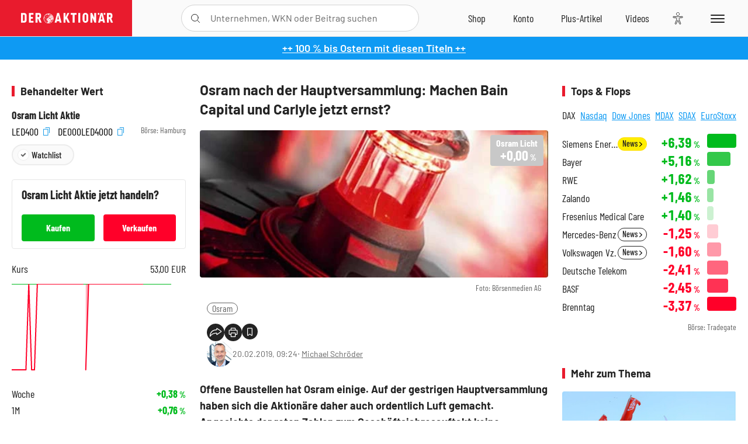

--- FILE ---
content_type: text/html; charset=utf-8
request_url: https://www.deraktionaer.de/aktien/DE000LED4000/performance?s=true
body_size: -89
content:

<dl class="symbol-performance">
        <dt>Woche</dt>
        <dd class="changePct up">&#x2B;0,38<span>&thinsp;%</span></dd>
        <dt>1M</dt>
        <dd class="changePct up">&#x2B;0,76<span>&thinsp;%</span></dd>
        <dt>1J</dt>
        <dd class="changePct up">&#x2B;6,08<span>&thinsp;%</span></dd>
</dl>

--- FILE ---
content_type: text/html; charset=utf-8
request_url: https://www.deraktionaer.de/artikel/peergroup/DE000LED4000
body_size: 106
content:

<div id="article-detail-symbol-peergroup" class="symbol-peergroup">
    <h2 class="category-headline">Sektorvergleich</h2>
    <dl>
            <dt class="flex-ellipsis-variable">Zumtobel</dt>
            <dd class="up">&#x2B;3,45<span>&thinsp;%</span></dd>
            <dt class="flex-ellipsis-variable">Osram Licht</dt>
            <dd class="side">0<span>&thinsp;%</span></dd>
            <dt class="flex-ellipsis-variable">Signify</dt>
            <dd class="down">-1,30<span>&thinsp;%</span></dd>
    </dl>
    <a href="/aktien/peergroup/osramlicht-de000led4000.html?peergroup=at0000837307&amp;peergroup=de000led4000&amp;peergroup=nl0011821392" class="pure-button pure-button-primary">Zum Sektorvergleich</a>
</div>

--- FILE ---
content_type: text/javascript
request_url: https://www.deraktionaer.de/assets/js/highstock.min.js?v=AgFA9dIwzCe_LMVAlQ-76Zmv7MJOCXGct8yTx_vaxBY
body_size: 514798
content:
/*
 Highstock JS v9.1.2 (2021-06-16)

 (c) 2009-2021 Torstein Honsi

 License: www.highcharts.com/license
*/
'use strict';(function(V,P){"object"===typeof module&&module.exports?(P["default"]=P,module.exports=V.document?P(V):P):"function"===typeof define&&define.amd?define("highcharts/highstock",function(){return P(V)}):(V.Highcharts&&V.Highcharts.error(16,!0),V.Highcharts=P(V))})("undefined"!==typeof window?window:this,function(V){function P(c,x,E,H){c.hasOwnProperty(x)||(c[x]=H.apply(null,E))}var c={};P(c,"Core/Globals.js",[],function(){var c="undefined"!==typeof V?V:"undefined"!==typeof window?window:
{},x;(function(n){n.SVG_NS="http://www.w3.org/2000/svg";n.product="Highcharts";n.version="9.1.2";n.win=c;n.doc=n.win.document;n.svg=n.doc&&n.doc.createElementNS&&!!n.doc.createElementNS(n.SVG_NS,"svg").createSVGRect;n.userAgent=n.win.navigator&&n.win.navigator.userAgent||"";n.isChrome=-1!==n.userAgent.indexOf("Chrome");n.isFirefox=-1!==n.userAgent.indexOf("Firefox");n.isMS=/(edge|msie|trident)/i.test(n.userAgent)&&!n.win.opera;n.isSafari=!n.isChrome&&-1!==n.userAgent.indexOf("Safari");n.isTouchDevice=
/(Mobile|Android|Windows Phone)/.test(n.userAgent);n.isWebKit=-1!==n.userAgent.indexOf("AppleWebKit");n.deg2rad=2*Math.PI/360;n.hasBidiBug=n.isFirefox&&4>parseInt(n.userAgent.split("Firefox/")[1],10);n.hasTouch=!!n.win.TouchEvent;n.marginNames=["plotTop","marginRight","marginBottom","plotLeft"];n.noop=function(){};n.supportsPassiveEvents=function(){var c=!1;if(!n.isMS){var x=Object.defineProperty({},"passive",{get:function(){c=!0}});n.win.addEventListener&&n.win.removeEventListener&&(n.win.addEventListener("testPassive",
n.noop,x),n.win.removeEventListener("testPassive",n.noop,x))}return c}();n.charts=[];n.dateFormats={};n.seriesTypes={};n.symbolSizes={};n.chartCount=0})(x||(x={}));return x});P(c,"Core/Utilities.js",[c["Core/Globals.js"]],function(n){function c(z,a,f,e){var h=a?"Highcharts error":"Highcharts warning";32===z&&(z=h+": Deprecated member");var m=d(z),O=m?h+" #"+z+": www.highcharts.com/errors/"+z+"/":z.toString();if("undefined"!==typeof e){var q="";m&&(O+="?");L(e,function(t,Q){q+="\n - "+Q+": "+t;m&&
(O+=encodeURI(Q)+"="+encodeURI(t))});O+=q}B(n,"displayError",{chart:f,code:z,message:O,params:e},function(){if(a)throw Error(O);r.console&&-1===c.messages.indexOf(O)&&console.warn(O)});c.messages.push(O)}function E(a,m){var f={};L(a,function(z,h){if(G(a[h],!0)&&!a.nodeType&&m[h])z=E(a[h],m[h]),Object.keys(z).length&&(f[h]=z);else if(G(a[h])||a[h]!==m[h])f[h]=a[h]});return f}function H(a,m){return parseInt(a,m||10)}function A(a){return"string"===typeof a}function F(a){a=Object.prototype.toString.call(a);
return"[object Array]"===a||"[object Array Iterator]"===a}function G(a,m){return!!a&&"object"===typeof a&&(!m||!F(a))}function J(a){return G(a)&&"number"===typeof a.nodeType}function p(a){var m=a&&a.constructor;return!(!G(a,!0)||J(a)||!m||!m.name||"Object"===m.name)}function d(a){return"number"===typeof a&&!isNaN(a)&&Infinity>a&&-Infinity<a}function l(a){return"undefined"!==typeof a&&null!==a}function b(a,m,f){var z;A(m)?l(f)?a.setAttribute(m,f):a&&a.getAttribute&&((z=a.getAttribute(m))||"class"!==
m||(z=a.getAttribute(m+"Name"))):L(m,function(f,m){a.setAttribute(m,f)});return z}function g(a,m){var f;a||(a={});for(f in m)a[f]=m[f];return a}function N(){for(var a=arguments,m=a.length,f=0;f<m;f++){var e=a[f];if("undefined"!==typeof e&&null!==e)return e}}function D(a,m){n.isMS&&!n.svg&&m&&"undefined"!==typeof m.opacity&&(m.filter="alpha(opacity="+100*m.opacity+")");g(a.style,m)}function y(a,m,f,q,h){a=e.createElement(a);m&&g(a,m);h&&D(a,{padding:"0",border:"none",margin:"0"});f&&D(a,f);q&&q.appendChild(a);
return a}function v(a,m){return parseFloat(a.toPrecision(m||14))}function k(a,m,f){var e=n.getStyle||k;if("width"===m)return m=Math.min(a.offsetWidth,a.scrollWidth),f=a.getBoundingClientRect&&a.getBoundingClientRect().width,f<m&&f>=m-1&&(m=Math.floor(f)),Math.max(0,m-(e(a,"padding-left",!0)||0)-(e(a,"padding-right",!0)||0));if("height"===m)return Math.max(0,Math.min(a.offsetHeight,a.scrollHeight)-(e(a,"padding-top",!0)||0)-(e(a,"padding-bottom",!0)||0));r.getComputedStyle||c(27,!0);if(a=r.getComputedStyle(a,
void 0)){var h=a.getPropertyValue(m);N(f,"opacity"!==m)&&(h=H(h))}return h}function L(a,m,f){for(var e in a)Object.hasOwnProperty.call(a,e)&&m.call(f||a[e],a[e],e,a)}function M(a,m,f){function e(f,t){var Q=a.removeEventListener||n.removeEventListenerPolyfill;Q&&Q.call(a,f,t,!1)}function h(f){var t;if(a.nodeName){if(m){var Q={};Q[m]=!0}else Q=f;L(Q,function(a,Q){if(f[Q])for(t=f[Q].length;t--;)e(Q,f[Q][t].fn)})}}var z="function"===typeof a&&a.prototype||a;if(Object.hasOwnProperty.call(z,"hcEvents")){var O=
z.hcEvents;m?(z=O[m]||[],f?(O[m]=z.filter(function(a){return f!==a.fn}),e(m,f)):(h(O),O[m]=[])):(h(O),delete z.hcEvents)}}function B(a,m,f,q){f=f||{};if(e.createEvent&&(a.dispatchEvent||a.fireEvent&&a!==n)){var h=e.createEvent("Events");h.initEvent(m,!0,!0);f=g(h,f);a.dispatchEvent?a.dispatchEvent(f):a.fireEvent(m,f)}else if(a.hcEvents){f.target||g(f,{preventDefault:function(){f.defaultPrevented=!0},target:a,type:m});h=[];for(var z=a,O=!1;z.hcEvents;)Object.hasOwnProperty.call(z,"hcEvents")&&z.hcEvents[m]&&
(h.length&&(O=!0),h.unshift.apply(h,z.hcEvents[m])),z=Object.getPrototypeOf(z);O&&h.sort(function(a,t){return a.order-t.order});h.forEach(function(h){!1===h.fn.call(a,f)&&f.preventDefault()})}q&&!f.defaultPrevented&&q.call(a,f)}var w=n.charts,e=n.doc,r=n.win;"";(c||(c={})).messages=[];var a;Math.easeInOutSine=function(a){return-.5*(Math.cos(Math.PI*a)-1)};var q=Array.prototype.find?function(a,m){return a.find(m)}:function(a,m){var f,e=a.length;for(f=0;f<e;f++)if(m(a[f],f))return a[f]};L({map:"map",
each:"forEach",grep:"filter",reduce:"reduce",some:"some"},function(a,m){n[m]=function(f){var e;c(32,!1,void 0,(e={},e["Highcharts."+m]="use Array."+a,e));return Array.prototype[a].apply(f,[].slice.call(arguments,1))}});var I,C=function(){var a=Math.random().toString(36).substring(2,9)+"-",m=0;return function(){return"highcharts-"+(I?"":a)+m++}}();r.jQuery&&(r.jQuery.fn.highcharts=function(){var a=[].slice.call(arguments);if(this[0])return a[0]?(new (n[A(a[0])?a.shift():"Chart"])(this[0],a[0],a[1]),
this):w[b(this[0],"data-highcharts-chart")]});return{addEvent:function(a,m,f,e){void 0===e&&(e={});var h="function"===typeof a&&a.prototype||a;Object.hasOwnProperty.call(h,"hcEvents")||(h.hcEvents={});h=h.hcEvents;n.Point&&a instanceof n.Point&&a.series&&a.series.chart&&(a.series.chart.runTrackerClick=!0);var q=a.addEventListener||n.addEventListenerPolyfill;q&&q.call(a,m,f,n.supportsPassiveEvents?{passive:void 0===e.passive?-1!==m.indexOf("touch"):e.passive,capture:!1}:!1);h[m]||(h[m]=[]);h[m].push({fn:f,
order:"number"===typeof e.order?e.order:Infinity});h[m].sort(function(a,f){return a.order-f.order});return function(){M(a,m,f)}},arrayMax:function(a){for(var m=a.length,f=a[0];m--;)a[m]>f&&(f=a[m]);return f},arrayMin:function(a){for(var m=a.length,f=a[0];m--;)a[m]<f&&(f=a[m]);return f},attr:b,clamp:function(a,m,f){return a>m?a<f?a:f:m},cleanRecursively:E,clearTimeout:function(a){l(a)&&clearTimeout(a)},correctFloat:v,createElement:y,css:D,defined:l,destroyObjectProperties:function(a,m){L(a,function(f,
e){f&&f!==m&&f.destroy&&f.destroy();delete a[e]})},discardElement:function(e){a||(a=y("div"));e&&a.appendChild(e);a.innerHTML=""},erase:function(a,m){for(var f=a.length;f--;)if(a[f]===m){a.splice(f,1);break}},error:c,extend:g,extendClass:function(a,m){var f=function(){};f.prototype=new a;g(f.prototype,m);return f},find:q,fireEvent:B,getMagnitude:function(a){return Math.pow(10,Math.floor(Math.log(a)/Math.LN10))},getNestedProperty:function(a,m){for(a=a.split(".");a.length&&l(m);){var f=a.shift();if("undefined"===
typeof f||"__proto__"===f)return;m=m[f];if(!l(m)||"function"===typeof m||"number"===typeof m.nodeType||m===r)return}return m},getStyle:k,inArray:function(a,m,f){c(32,!1,void 0,{"Highcharts.inArray":"use Array.indexOf"});return m.indexOf(a,f)},isArray:F,isClass:p,isDOMElement:J,isFunction:function(a){return"function"===typeof a},isNumber:d,isObject:G,isString:A,keys:function(a){c(32,!1,void 0,{"Highcharts.keys":"use Object.keys"});return Object.keys(a)},merge:function(){var a,m=arguments,f={},e=function(a,
f){"object"!==typeof a&&(a={});L(f,function(h,t){"__proto__"!==t&&"constructor"!==t&&(!G(h,!0)||p(h)||J(h)?a[t]=f[t]:a[t]=e(a[t]||{},h))});return a};!0===m[0]&&(f=m[1],m=Array.prototype.slice.call(m,2));var h=m.length;for(a=0;a<h;a++)f=e(f,m[a]);return f},normalizeTickInterval:function(a,m,f,e,h){var q=a;f=N(f,1);var O=a/f;m||(m=h?[1,1.2,1.5,2,2.5,3,4,5,6,8,10]:[1,2,2.5,5,10],!1===e&&(1===f?m=m.filter(function(a){return 0===a%1}):.1>=f&&(m=[1/f])));for(e=0;e<m.length&&!(q=m[e],h&&q*f>=a||!h&&O<=(m[e]+
(m[e+1]||m[e]))/2);e++);return q=v(q*f,-Math.round(Math.log(.001)/Math.LN10))},objectEach:L,offset:function(a){var m=e.documentElement;a=a.parentElement||a.parentNode?a.getBoundingClientRect():{top:0,left:0,width:0,height:0};return{top:a.top+(r.pageYOffset||m.scrollTop)-(m.clientTop||0),left:a.left+(r.pageXOffset||m.scrollLeft)-(m.clientLeft||0),width:a.width,height:a.height}},pad:function(a,e,f){return Array((e||2)+1-String(a).replace("-","").length).join(f||"0")+a},pick:N,pInt:H,relativeLength:function(a,
e,f){return/%$/.test(a)?e*parseFloat(a)/100+(f||0):parseFloat(a)},removeEvent:M,splat:function(a){return F(a)?a:[a]},stableSort:function(a,e){var f=a.length,m,h;for(h=0;h<f;h++)a[h].safeI=h;a.sort(function(a,f){m=e(a,f);return 0===m?a.safeI-f.safeI:m});for(h=0;h<f;h++)delete a[h].safeI},syncTimeout:function(a,e,f){if(0<e)return setTimeout(a,e,f);a.call(0,f);return-1},timeUnits:{millisecond:1,second:1E3,minute:6E4,hour:36E5,day:864E5,week:6048E5,month:24192E5,year:314496E5},uniqueKey:C,useSerialIds:function(a){return I=
N(a,I)},wrap:function(a,e,f){var m=a[e];a[e]=function(){var a=Array.prototype.slice.call(arguments),e=arguments,O=this;O.proceed=function(){m.apply(O,arguments.length?arguments:e)};a.unshift(m);a=f.apply(this,a);O.proceed=null;return a}}}});P(c,"Core/Color/Palette.js",[],function(){return{colors:"#7cb5ec #434348 #90ed7d #f7a35c #8085e9 #f15c80 #e4d354 #2b908f #f45b5b #91e8e1".split(" "),backgroundColor:"#ffffff",neutralColor100:"#000000",neutralColor80:"#333333",neutralColor60:"#666666",neutralColor40:"#999999",
neutralColor20:"#cccccc",neutralColor10:"#e6e6e6",neutralColor5:"#f2f2f2",neutralColor3:"#f7f7f7",highlightColor100:"#003399",highlightColor80:"#335cad",highlightColor60:"#6685c2",highlightColor20:"#ccd6eb",highlightColor10:"#e6ebf5",positiveColor:"#06b535",negativeColor:"#f21313"}});P(c,"Core/Chart/ChartDefaults.js",[c["Core/Color/Palette.js"]],function(n){return{panning:{enabled:!1,type:"x"},styledMode:!1,borderRadius:0,colorCount:10,defaultSeriesType:"line",ignoreHiddenSeries:!0,spacing:[10,10,
15,10],resetZoomButton:{theme:{zIndex:6},position:{align:"right",x:-10,y:10}},zoomBySingleTouch:!1,width:null,height:null,borderColor:n.highlightColor80,backgroundColor:n.backgroundColor,plotBorderColor:n.neutralColor20}});P(c,"Core/Color/Color.js",[c["Core/Globals.js"],c["Core/Utilities.js"]],function(n,c){var x=c.isNumber,H=c.merge,A=c.pInt;c=function(){function c(G){this.parsers=[{regex:/rgba\(\s*([0-9]{1,3})\s*,\s*([0-9]{1,3})\s*,\s*([0-9]{1,3})\s*,\s*([0-9]?(?:\.[0-9]+)?)\s*\)/,parse:function(p){return[A(p[1]),
A(p[2]),A(p[3]),parseFloat(p[4],10)]}},{regex:/rgb\(\s*([0-9]{1,3})\s*,\s*([0-9]{1,3})\s*,\s*([0-9]{1,3})\s*\)/,parse:function(p){return[A(p[1]),A(p[2]),A(p[3]),1]}}];this.rgba=[];var J=n.Color;if(J&&J!==c)return new J(G);if(!(this instanceof c))return new c(G);this.init(G)}c.parse=function(n){return new c(n)};c.prototype.init=function(n){var J,p;if((this.input=n=c.names[n&&n.toLowerCase?n.toLowerCase():""]||n)&&n.stops)this.stops=n.stops.map(function(b){return new c(b[1])});else{if(n&&n.charAt&&
"#"===n.charAt()){var d=n.length;n=parseInt(n.substr(1),16);7===d?J=[(n&16711680)>>16,(n&65280)>>8,n&255,1]:4===d&&(J=[(n&3840)>>4|(n&3840)>>8,(n&240)>>4|n&240,(n&15)<<4|n&15,1])}if(!J)for(p=this.parsers.length;p--&&!J;){var l=this.parsers[p];(d=l.regex.exec(n))&&(J=l.parse(d))}}this.rgba=J||[]};c.prototype.get=function(n){var c=this.input,p=this.rgba;if("undefined"!==typeof this.stops){var d=H(c);d.stops=[].concat(d.stops);this.stops.forEach(function(l,b){d.stops[b]=[d.stops[b][0],l.get(n)]})}else d=
p&&x(p[0])?"rgb"===n||!n&&1===p[3]?"rgb("+p[0]+","+p[1]+","+p[2]+")":"a"===n?p[3]:"rgba("+p.join(",")+")":c;return d};c.prototype.brighten=function(n){var c,p=this.rgba;if(this.stops)this.stops.forEach(function(d){d.brighten(n)});else if(x(n)&&0!==n)for(c=0;3>c;c++)p[c]+=A(255*n),0>p[c]&&(p[c]=0),255<p[c]&&(p[c]=255);return this};c.prototype.setOpacity=function(n){this.rgba[3]=n;return this};c.prototype.tweenTo=function(n,c){var p=this.rgba,d=n.rgba;d.length&&p&&p.length?(n=1!==d[3]||1!==p[3],c=(n?
"rgba(":"rgb(")+Math.round(d[0]+(p[0]-d[0])*(1-c))+","+Math.round(d[1]+(p[1]-d[1])*(1-c))+","+Math.round(d[2]+(p[2]-d[2])*(1-c))+(n?","+(d[3]+(p[3]-d[3])*(1-c)):"")+")"):c=n.input||"none";return c};c.names={white:"#ffffff",black:"#000000"};return c}();"";return c});P(c,"Core/Time.js",[c["Core/Globals.js"],c["Core/Utilities.js"]],function(n,c){var x=n.win,H=c.defined,A=c.error,F=c.extend,G=c.isObject,J=c.merge,p=c.objectEach,d=c.pad,l=c.pick,b=c.splat,g=c.timeUnits,N=n.isSafari&&Intl&&Intl.DateTimeFormat.prototype.formatRange,
D=n.isSafari&&Intl&&!Intl.DateTimeFormat.prototype.formatRange;c=function(){function y(v){this.options={};this.variableTimezone=this.useUTC=!1;this.Date=x.Date;this.getTimezoneOffset=this.timezoneOffsetFunction();this.update(v)}y.prototype.get=function(v,k){if(this.variableTimezone||this.timezoneOffset){var b=k.getTime(),g=b-this.getTimezoneOffset(k);k.setTime(g);v=k["getUTC"+v]();k.setTime(b);return v}return this.useUTC?k["getUTC"+v]():k["get"+v]()};y.prototype.set=function(v,k,b){if(this.variableTimezone||
this.timezoneOffset){if("Milliseconds"===v||"Seconds"===v||"Minutes"===v&&0===this.getTimezoneOffset(k)%36E5)return k["setUTC"+v](b);var g=this.getTimezoneOffset(k);g=k.getTime()-g;k.setTime(g);k["setUTC"+v](b);v=this.getTimezoneOffset(k);g=k.getTime()+v;return k.setTime(g)}return this.useUTC||N&&"FullYear"===v?k["setUTC"+v](b):k["set"+v](b)};y.prototype.update=function(b){var k=l(b&&b.useUTC,!0);this.options=b=J(!0,this.options||{},b);this.Date=b.Date||x.Date||Date;this.timezoneOffset=(this.useUTC=
k)&&b.timezoneOffset;this.getTimezoneOffset=this.timezoneOffsetFunction();this.variableTimezone=k&&!(!b.getTimezoneOffset&&!b.timezone)};y.prototype.makeTime=function(b,k,g,y,B,w){if(this.useUTC){var e=this.Date.UTC.apply(0,arguments);var r=this.getTimezoneOffset(e);e+=r;var a=this.getTimezoneOffset(e);r!==a?e+=a-r:r-36E5!==this.getTimezoneOffset(e-36E5)||D||(e-=36E5)}else e=(new this.Date(b,k,l(g,1),l(y,0),l(B,0),l(w,0))).getTime();return e};y.prototype.timezoneOffsetFunction=function(){var b=this,
k=this.options,g=k.moment||x.moment;if(!this.useUTC)return function(k){return 6E4*(new Date(k.toString())).getTimezoneOffset()};if(k.timezone){if(g)return function(b){return 6E4*-g.tz(b,k.timezone).utcOffset()};A(25)}return this.useUTC&&k.getTimezoneOffset?function(b){return 6E4*k.getTimezoneOffset(b.valueOf())}:function(){return 6E4*(b.timezoneOffset||0)}};y.prototype.dateFormat=function(b,k,g){if(!H(k)||isNaN(k))return n.defaultOptions.lang&&n.defaultOptions.lang.invalidDate||"";b=l(b,"%Y-%m-%d %H:%M:%S");
var v=this,B=new this.Date(k),w=this.get("Hours",B),e=this.get("Day",B),r=this.get("Date",B),a=this.get("Month",B),q=this.get("FullYear",B),I=n.defaultOptions.lang,C=I&&I.weekdays,z=I&&I.shortWeekdays;B=F({a:z?z[e]:C[e].substr(0,3),A:C[e],d:d(r),e:d(r,2," "),w:e,b:I.shortMonths[a],B:I.months[a],m:d(a+1),o:a+1,y:q.toString().substr(2,2),Y:q,H:d(w),k:w,I:d(w%12||12),l:w%12||12,M:d(this.get("Minutes",B)),p:12>w?"AM":"PM",P:12>w?"am":"pm",S:d(B.getSeconds()),L:d(Math.floor(k%1E3),3)},n.dateFormats);p(B,
function(a,f){for(;-1!==b.indexOf("%"+f);)b=b.replace("%"+f,"function"===typeof a?a.call(v,k):a)});return g?b.substr(0,1).toUpperCase()+b.substr(1):b};y.prototype.resolveDTLFormat=function(g){return G(g,!0)?g:(g=b(g),{main:g[0],from:g[1],to:g[2]})};y.prototype.getTimeTicks=function(b,k,y,d){var v=this,w=[],e={},r=new v.Date(k),a=b.unitRange,q=b.count||1,I;d=l(d,1);if(H(k)){v.set("Milliseconds",r,a>=g.second?0:q*Math.floor(v.get("Milliseconds",r)/q));a>=g.second&&v.set("Seconds",r,a>=g.minute?0:q*
Math.floor(v.get("Seconds",r)/q));a>=g.minute&&v.set("Minutes",r,a>=g.hour?0:q*Math.floor(v.get("Minutes",r)/q));a>=g.hour&&v.set("Hours",r,a>=g.day?0:q*Math.floor(v.get("Hours",r)/q));a>=g.day&&v.set("Date",r,a>=g.month?1:Math.max(1,q*Math.floor(v.get("Date",r)/q)));if(a>=g.month){v.set("Month",r,a>=g.year?0:q*Math.floor(v.get("Month",r)/q));var C=v.get("FullYear",r)}a>=g.year&&v.set("FullYear",r,C-C%q);a===g.week&&(C=v.get("Day",r),v.set("Date",r,v.get("Date",r)-C+d+(C<d?-7:0)));C=v.get("FullYear",
r);d=v.get("Month",r);var z=v.get("Date",r),m=v.get("Hours",r);k=r.getTime();!v.variableTimezone&&v.useUTC||!H(y)||(I=y-k>4*g.month||v.getTimezoneOffset(k)!==v.getTimezoneOffset(y));k=r.getTime();for(r=1;k<y;)w.push(k),k=a===g.year?v.makeTime(C+r*q,0):a===g.month?v.makeTime(C,d+r*q):!I||a!==g.day&&a!==g.week?I&&a===g.hour&&1<q?v.makeTime(C,d,z,m+r*q):k+a*q:v.makeTime(C,d,z+r*q*(a===g.day?1:7)),r++;w.push(k);a<=g.hour&&1E4>w.length&&w.forEach(function(a){0===a%18E5&&"000000000"===v.dateFormat("%H%M%S%L",
a)&&(e[a]="day")})}w.info=F(b,{higherRanks:e,totalRange:a*q});return w};return y}();"";return c});P(c,"Core/DefaultOptions.js",[c["Core/Globals.js"],c["Core/Chart/ChartDefaults.js"],c["Core/Color/Color.js"],c["Core/Color/Palette.js"],c["Core/Time.js"],c["Core/Utilities.js"]],function(n,c,E,H,A,F){var x=n.isTouchDevice,J=n.svg;E=E.parse;var p=F.merge;"";var d={colors:H.colors,symbols:["circle","diamond","square","triangle","triangle-down"],lang:{loading:"Loading...",months:"January February March April May June July August September October November December".split(" "),
shortMonths:"Jan Feb Mar Apr May Jun Jul Aug Sep Oct Nov Dec".split(" "),weekdays:"Sunday Monday Tuesday Wednesday Thursday Friday Saturday".split(" "),decimalPoint:".",numericSymbols:"kMGTPE".split(""),resetZoom:"Reset zoom",resetZoomTitle:"Reset zoom level 1:1",thousandsSep:" "},global:{},time:{Date:void 0,getTimezoneOffset:void 0,timezone:void 0,timezoneOffset:0,useUTC:!0},chart:c,title:{text:"Chart title",align:"center",margin:15,widthAdjust:-44},subtitle:{text:"",align:"center",widthAdjust:-44},
caption:{margin:15,text:"",align:"left",verticalAlign:"bottom"},plotOptions:{},labels:{style:{position:"absolute",color:H.neutralColor80}},legend:{enabled:!0,align:"center",alignColumns:!0,className:"highcharts-no-tooltip",layout:"horizontal",labelFormatter:function(){return this.name},borderColor:H.neutralColor40,borderRadius:0,navigation:{activeColor:H.highlightColor100,inactiveColor:H.neutralColor20},itemStyle:{color:H.neutralColor80,cursor:"pointer",fontSize:"12px",fontWeight:"bold",textOverflow:"ellipsis"},
itemHoverStyle:{color:H.neutralColor100},itemHiddenStyle:{color:H.neutralColor20},shadow:!1,itemCheckboxStyle:{position:"absolute",width:"13px",height:"13px"},squareSymbol:!0,symbolPadding:5,verticalAlign:"bottom",x:0,y:0,title:{style:{fontWeight:"bold"}}},loading:{labelStyle:{fontWeight:"bold",position:"relative",top:"45%"},style:{position:"absolute",backgroundColor:H.backgroundColor,opacity:.5,textAlign:"center"}},tooltip:{enabled:!0,animation:J,borderRadius:3,dateTimeLabelFormats:{millisecond:"%A, %b %e, %H:%M:%S.%L",
second:"%A, %b %e, %H:%M:%S",minute:"%A, %b %e, %H:%M",hour:"%A, %b %e, %H:%M",day:"%A, %b %e, %Y",week:"Week from %A, %b %e, %Y",month:"%B %Y",year:"%Y"},footerFormat:"",padding:8,snap:x?25:10,headerFormat:'<span style="font-size: 10px">{point.key}</span><br/>',pointFormat:'<span style="color:{point.color}">\u25cf</span> {series.name}: <b>{point.y}</b><br/>',backgroundColor:E(H.neutralColor3).setOpacity(.85).get(),borderWidth:1,shadow:!0,style:{color:H.neutralColor80,cursor:"default",fontSize:"12px",
whiteSpace:"nowrap"}},credits:{enabled:!0,href:"https://www.highcharts.com?credits",position:{align:"right",x:-10,verticalAlign:"bottom",y:-5},style:{cursor:"pointer",color:H.neutralColor40,fontSize:"9px"},text:"Highcharts.com"}};d.chart.styledMode=!1;"";var l=new A(p(d.global,d.time));return{defaultOptions:d,defaultTime:l,getOptions:function(){return d},setOptions:function(b){p(!0,d,b);if(b.time||b.global)n.time?n.time.update(p(d.global,d.time,b.global,b.time)):n.time=l;return d}}});P(c,"Core/Animation/Fx.js",
[c["Core/Color/Color.js"],c["Core/Globals.js"],c["Core/Utilities.js"]],function(n,c,E){var x=n.parse,A=c.win,F=E.isNumber,G=E.objectEach;return function(){function n(p,d,l){this.pos=NaN;this.options=d;this.elem=p;this.prop=l}n.prototype.dSetter=function(){var p=this.paths,d=p&&p[0];p=p&&p[1];var l=this.now||0,b=[];if(1!==l&&d&&p)if(d.length===p.length&&1>l)for(var g=0;g<p.length;g++){for(var N=d[g],D=p[g],y=[],v=0;v<D.length;v++){var k=N[v],L=D[v];F(k)&&F(L)&&("A"!==D[0]||4!==v&&5!==v)?y[v]=k+l*(L-
k):y[v]=L}b.push(y)}else b=p;else b=this.toD||[];this.elem.attr("d",b,void 0,!0)};n.prototype.update=function(){var p=this.elem,d=this.prop,l=this.now,b=this.options.step;if(this[d+"Setter"])this[d+"Setter"]();else p.attr?p.element&&p.attr(d,l,null,!0):p.style[d]=l+this.unit;b&&b.call(p,l,this)};n.prototype.run=function(p,d,l){var b=this,g=b.options,N=function(g){return N.stopped?!1:b.step(g)},D=A.requestAnimationFrame||function(b){setTimeout(b,13)},y=function(){for(var b=0;b<n.timers.length;b++)n.timers[b]()||
n.timers.splice(b--,1);n.timers.length&&D(y)};p!==d||this.elem["forceAnimate:"+this.prop]?(this.startTime=+new Date,this.start=p,this.end=d,this.unit=l,this.now=this.start,this.pos=0,N.elem=this.elem,N.prop=this.prop,N()&&1===n.timers.push(N)&&D(y)):(delete g.curAnim[this.prop],g.complete&&0===Object.keys(g.curAnim).length&&g.complete.call(this.elem))};n.prototype.step=function(p){var d=+new Date,l=this.options,b=this.elem,g=l.complete,N=l.duration,D=l.curAnim;if(b.attr&&!b.element)p=!1;else if(p||
d>=N+this.startTime){this.now=this.end;this.pos=1;this.update();var y=D[this.prop]=!0;G(D,function(b){!0!==b&&(y=!1)});y&&g&&g.call(b);p=!1}else this.pos=l.easing((d-this.startTime)/N),this.now=this.start+(this.end-this.start)*this.pos,this.update(),p=!0;return p};n.prototype.initPath=function(p,d,l){function b(k,b){for(;k.length<M;){var e=k[0],r=b[M-k.length];r&&"M"===e[0]&&(k[0]="C"===r[0]?["C",e[1],e[2],e[1],e[2],e[1],e[2]]:["L",e[1],e[2]]);k.unshift(e);y&&(e=k.pop(),k.push(k[k.length-1],e))}}
function g(k,b){for(;k.length<M;)if(b=k[Math.floor(k.length/v)-1].slice(),"C"===b[0]&&(b[1]=b[5],b[2]=b[6]),y){var e=k[Math.floor(k.length/v)].slice();k.splice(k.length/2,0,b,e)}else k.push(b)}var N=p.startX,D=p.endX;l=l.slice();var y=p.isArea,v=y?2:1;d=d&&d.slice();if(!d)return[l,l];if(N&&D&&D.length){for(p=0;p<N.length;p++)if(N[p]===D[0]){var k=p;break}else if(N[0]===D[D.length-N.length+p]){k=p;var L=!0;break}else if(N[N.length-1]===D[D.length-N.length+p]){k=N.length-p;break}"undefined"===typeof k&&
(d=[])}if(d.length&&F(k)){var M=l.length+k*v;L?(b(d,l),g(l,d)):(b(l,d),g(d,l))}return[d,l]};n.prototype.fillSetter=function(){n.prototype.strokeSetter.apply(this,arguments)};n.prototype.strokeSetter=function(){this.elem.attr(this.prop,x(this.start).tweenTo(x(this.end),this.pos),null,!0)};n.timers=[];return n}()});P(c,"Core/Animation/AnimationUtilities.js",[c["Core/Animation/Fx.js"],c["Core/Utilities.js"]],function(n,c){function x(b){return p(b)?d({duration:500,defer:0},b):{duration:b?500:0,defer:0}}
function H(b,d){for(var g=n.timers.length;g--;)n.timers[g].elem!==b||d&&d!==n.timers[g].prop||(n.timers[g].stopped=!0)}var A=c.defined,F=c.getStyle,G=c.isArray,J=c.isNumber,p=c.isObject,d=c.merge,l=c.objectEach,b=c.pick;return{animate:function(b,N,D){var g,v="",k,L;if(!p(D)){var M=arguments;D={duration:M[2],easing:M[3],complete:M[4]}}J(D.duration)||(D.duration=400);D.easing="function"===typeof D.easing?D.easing:Math[D.easing]||Math.easeInOutSine;D.curAnim=d(N);l(N,function(d,w){H(b,w);L=new n(b,D,
w);k=void 0;"d"===w&&G(N.d)?(L.paths=L.initPath(b,b.pathArray,N.d),L.toD=N.d,g=0,k=1):b.attr?g=b.attr(w):(g=parseFloat(F(b,w))||0,"opacity"!==w&&(v="px"));k||(k=d);"string"===typeof k&&k.match("px")&&(k=k.replace(/px/g,""));L.run(g,k,v)})},animObject:x,getDeferredAnimation:function(b,d,l){var g=x(d),v=0,k=0;(l?[l]:b.series).forEach(function(b){b=x(b.options.animation);v=d&&A(d.defer)?g.defer:Math.max(v,b.duration+b.defer);k=Math.min(g.duration,b.duration)});b.renderer.forExport&&(v=0);return{defer:Math.max(0,
v-k),duration:Math.min(v,k)}},setAnimation:function(g,d){d.renderer.globalAnimation=b(g,d.options.chart.animation,!0)},stop:H}});P(c,"Core/Renderer/HTML/AST.js",[c["Core/Globals.js"],c["Core/Utilities.js"]],function(n,c){var x=n.SVG_NS,H=c.attr,A=c.createElement,F=c.discardElement,G=c.error,J=c.isString,p=c.objectEach,d=c.splat;try{var l=!!(new DOMParser).parseFromString("","text/html")}catch(b){l=!1}c=function(){function b(b){this.nodes="string"===typeof b?this.parseMarkup(b):b}b.filterUserAttributes=
function(g){p(g,function(d,l){var y=!0;-1===b.allowedAttributes.indexOf(l)&&(y=!1);-1!==["background","dynsrc","href","lowsrc","src"].indexOf(l)&&(y=J(d)&&b.allowedReferences.some(function(b){return 0===d.indexOf(b)}));y||(G("Highcharts warning: Invalid attribute '"+l+"' in config"),delete g[l])});return g};b.setElementHTML=function(g,d){g.innerHTML="";d&&(new b(d)).addToDOM(g)};b.prototype.addToDOM=function(g){function l(g,y){var v;d(g).forEach(function(k){var g=k.tagName,d=k.textContent?n.doc.createTextNode(k.textContent):
void 0;if(g)if("#text"===g)var B=d;else if(-1!==b.allowedTags.indexOf(g)){g=n.doc.createElementNS("svg"===g?x:y.namespaceURI||x,g);var w=k.attributes||{};p(k,function(e,r){"tagName"!==r&&"attributes"!==r&&"children"!==r&&"textContent"!==r&&(w[r]=e)});H(g,b.filterUserAttributes(w));d&&g.appendChild(d);l(k.children||[],g);B=g}else G("Highcharts warning: Invalid tagName '"+g+"' in config");B&&y.appendChild(B);v=B});return v}return l(this.nodes,g)};b.prototype.parseMarkup=function(b){var g=[];if(l)b=
(new DOMParser).parseFromString(b,"text/html");else{var d=A("div");d.innerHTML=b;b={body:d}}var y=function(b,k){var g=b.nodeName.toLowerCase(),d={tagName:g};if("#text"===g){g=b.textContent||"";if(/^[\s]*$/.test(g))return;d.textContent=g}if(g=b.attributes){var v={};[].forEach.call(g,function(e){v[e.name]=e.value});d.attributes=v}if(b.childNodes.length){var w=[];[].forEach.call(b.childNodes,function(e){y(e,w)});w.length&&(d.children=w)}k.push(d)};[].forEach.call(b.body.childNodes,function(b){return y(b,
g)});d&&F(d);return g};b.allowedTags="a b br button caption circle clipPath code dd defs div dl dt em feComponentTransfer feFuncA feFuncB feFuncG feFuncR feGaussianBlur feOffset feMerge feMergeNode filter h1 h2 h3 h4 h5 h6 hr i img li linearGradient marker ol p path pattern pre rect small span stop strong style sub sup svg table text thead tbody tspan td th tr u ul #text".split(" ");b.allowedAttributes="aria-controls aria-describedby aria-expanded aria-haspopup aria-hidden aria-label aria-labelledby aria-live aria-pressed aria-readonly aria-roledescription aria-selected class clip-path color colspan cx cy d dx dy disabled fill height href id in markerHeight markerWidth offset opacity orient padding paddingLeft paddingRight patternUnits r refX refY role scope slope src startOffset stdDeviation stroke stroke-linecap stroke-width style tableValues result rowspan summary target tabindex text-align textAnchor textLength type valign width x x1 x2 y y1 y2 zIndex".split(" ");
b.allowedReferences="https:// http:// mailto: / ../ ./ #".split(" ");return b}();"";return c});P(c,"Core/FormatUtilities.js",[c["Core/DefaultOptions.js"],c["Core/Utilities.js"]],function(n,c){function x(d,l,b,g){d=+d||0;l=+l;var N=H.lang,D=(d.toString().split(".")[1]||"").split("e")[0].length,y=d.toString().split("e"),v=l;if(-1===l)l=Math.min(D,20);else if(!G(l))l=2;else if(l&&y[1]&&0>y[1]){var k=l+ +y[1];0<=k?(y[0]=(+y[0]).toExponential(k).split("e")[0],l=k):(y[0]=y[0].split(".")[0]||0,d=20>l?(y[0]*
Math.pow(10,y[1])).toFixed(l):0,y[1]=0)}k=(Math.abs(y[1]?y[0]:d)+Math.pow(10,-Math.max(l,D)-1)).toFixed(l);D=String(p(k));var L=3<D.length?D.length%3:0;b=J(b,N.decimalPoint);g=J(g,N.thousandsSep);d=(0>d?"-":"")+(L?D.substr(0,L)+g:"");d=0>+y[1]&&!v?"0":d+D.substr(L).replace(/(\d{3})(?=\d)/g,"$1"+g);l&&(d+=b+k.slice(-l));y[1]&&0!==+d&&(d+="e"+y[1]);return d}var H=n.defaultOptions,A=n.defaultTime,F=c.getNestedProperty,G=c.isNumber,J=c.pick,p=c.pInt;return{dateFormat:function(d,l,b){return A.dateFormat(d,
l,b)},format:function(d,l,b){var g="{",p=!1,D=/f$/,y=/\.([0-9])/,v=H.lang,k=b&&b.time||A;b=b&&b.numberFormatter||x;for(var L=[];d;){var M=d.indexOf(g);if(-1===M)break;var B=d.slice(0,M);if(p){B=B.split(":");g=F(B.shift()||"",l);if(B.length&&"number"===typeof g)if(B=B.join(":"),D.test(B)){var w=parseInt((B.match(y)||["","-1"])[1],10);null!==g&&(g=b(g,w,v.decimalPoint,-1<B.indexOf(",")?v.thousandsSep:""))}else g=k.dateFormat(B,g);L.push(g)}else L.push(B);d=d.slice(M+1);g=(p=!p)?"}":"{"}L.push(d);return L.join("")},
numberFormat:x}});P(c,"Core/Renderer/SVG/SVGElement.js",[c["Core/Animation/AnimationUtilities.js"],c["Core/Renderer/HTML/AST.js"],c["Core/Color/Color.js"],c["Core/Globals.js"],c["Core/Color/Palette.js"],c["Core/Utilities.js"]],function(n,c,E,H,A,F){var x=n.animate,J=n.animObject,p=n.stop,d=H.deg2rad,l=H.doc,b=H.noop,g=H.svg,N=H.SVG_NS,D=H.win,y=F.addEvent,v=F.attr,k=F.createElement,L=F.css,M=F.defined,B=F.erase,w=F.extend,e=F.fireEvent,r=F.isArray,a=F.isFunction,q=F.isNumber,I=F.isString,C=F.merge,
z=F.objectEach,m=F.pick,f=F.pInt,K=F.syncTimeout,h=F.uniqueKey;n=function(){function u(){this.element=void 0;this.onEvents={};this.opacity=1;this.renderer=void 0;this.SVG_NS=N;this.symbolCustomAttribs="x y width height r start end innerR anchorX anchorY rounded".split(" ")}u.prototype._defaultGetter=function(a){a=m(this[a+"Value"],this[a],this.element?this.element.getAttribute(a):null,0);/^[\-0-9\.]+$/.test(a)&&(a=parseFloat(a));return a};u.prototype._defaultSetter=function(a,f,t){t.setAttribute(f,
a)};u.prototype.add=function(a){var f=this.renderer,t=this.element;a&&(this.parentGroup=a);this.parentInverted=a&&a.inverted;"undefined"!==typeof this.textStr&&"text"===this.element.nodeName&&f.buildText(this);this.added=!0;if(!a||a.handleZ||this.zIndex)var Q=this.zIndexSetter();Q||(a?a.element:f.box).appendChild(t);if(this.onAdd)this.onAdd();return this};u.prototype.addClass=function(a,f){var t=f?"":this.attr("class")||"";a=(a||"").split(/ /g).reduce(function(a,f){-1===t.indexOf(f)&&a.push(f);return a},
t?[t]:[]).join(" ");a!==t&&this.attr("class",a);return this};u.prototype.afterSetters=function(){this.doTransform&&(this.updateTransform(),this.doTransform=!1)};u.prototype.align=function(a,f,t){var Q={},e=this.renderer,h=e.alignedObjects,q,O,u;if(a){if(this.alignOptions=a,this.alignByTranslate=f,!t||I(t))this.alignTo=q=t||"renderer",B(h,this),h.push(this),t=void 0}else a=this.alignOptions,f=this.alignByTranslate,q=this.alignTo;t=m(t,e[q],"scrollablePlotBox"===q?e.plotBox:void 0,e);q=a.align;var r=
a.verticalAlign;e=(t.x||0)+(a.x||0);h=(t.y||0)+(a.y||0);"right"===q?O=1:"center"===q&&(O=2);O&&(e+=(t.width-(a.width||0))/O);Q[f?"translateX":"x"]=Math.round(e);"bottom"===r?u=1:"middle"===r&&(u=2);u&&(h+=(t.height-(a.height||0))/u);Q[f?"translateY":"y"]=Math.round(h);this[this.placed?"animate":"attr"](Q);this.placed=!0;this.alignAttr=Q;return this};u.prototype.alignSetter=function(a){var f={left:"start",center:"middle",right:"end"};f[a]&&(this.alignValue=a,this.element.setAttribute("text-anchor",
f[a]))};u.prototype.animate=function(a,f,t){var Q=this,e=J(m(f,this.renderer.globalAnimation,!0));f=e.defer;m(l.hidden,l.msHidden,l.webkitHidden,!1)&&(e.duration=0);0!==e.duration?(t&&(e.complete=t),K(function(){Q.element&&x(Q,a,e)},f)):(this.attr(a,void 0,t),z(a,function(a,f){e.step&&e.step.call(this,a,{prop:f,pos:1,elem:this})},this));return this};u.prototype.applyTextOutline=function(a){var f=this.element;-1!==a.indexOf("contrast")&&(a=a.replace(/contrast/g,this.renderer.getContrast(f.style.fill)));
var t=a.split(" ");a=t[t.length-1];if((t=t[0])&&"none"!==t&&H.svg){this.fakeTS=!0;this.ySetter=this.xSetter;t=t.replace(/(^[\d\.]+)(.*?)$/g,function(a,f,t){return 2*Number(f)+t});this.removeTextOutline();var Q=l.createElementNS(N,"tspan");v(Q,{"class":"highcharts-text-outline",fill:a,stroke:a,"stroke-width":t,"stroke-linejoin":"round"});[].forEach.call(f.childNodes,function(a){var f=a.cloneNode(!0);f.removeAttribute&&["fill","stroke","stroke-width","stroke"].forEach(function(a){return f.removeAttribute(a)});
Q.appendChild(f)});var e=l.createElementNS(N,"tspan");e.textContent="\u200b";["x","y"].forEach(function(a){var t=f.getAttribute(a);t&&e.setAttribute(a,t)});Q.appendChild(e);f.insertBefore(Q,f.firstChild)}};u.prototype.attr=function(a,f,t,Q){var e=this.element,h=this.symbolCustomAttribs,m,q=this,O,u;if("string"===typeof a&&"undefined"!==typeof f){var r=a;a={};a[r]=f}"string"===typeof a?q=(this[a+"Getter"]||this._defaultGetter).call(this,a,e):(z(a,function(f,t){O=!1;Q||p(this,t);this.symbolName&&-1!==
h.indexOf(t)&&(m||(this.symbolAttr(a),m=!0),O=!0);!this.rotation||"x"!==t&&"y"!==t||(this.doTransform=!0);O||(u=this[t+"Setter"]||this._defaultSetter,u.call(this,f,t,e),!this.styledMode&&this.shadows&&/^(width|height|visibility|x|y|d|transform|cx|cy|r)$/.test(t)&&this.updateShadows(t,f,u))},this),this.afterSetters());t&&t.call(this);return q};u.prototype.clip=function(a){return this.attr("clip-path",a?"url("+this.renderer.url+"#"+a.id+")":"none")};u.prototype.crisp=function(a,f){f=f||a.strokeWidth||
0;var t=Math.round(f)%2/2;a.x=Math.floor(a.x||this.x||0)+t;a.y=Math.floor(a.y||this.y||0)+t;a.width=Math.floor((a.width||this.width||0)-2*t);a.height=Math.floor((a.height||this.height||0)-2*t);M(a.strokeWidth)&&(a.strokeWidth=f);return a};u.prototype.complexColor=function(a,f,t){var Q=this.renderer,m,q,u,O,b,k,I,g,w,d,K=[],v;e(this.renderer,"complexColor",{args:arguments},function(){a.radialGradient?q="radialGradient":a.linearGradient&&(q="linearGradient");if(q){u=a[q];b=Q.gradients;k=a.stops;w=t.radialReference;
r(u)&&(a[q]=u={x1:u[0],y1:u[1],x2:u[2],y2:u[3],gradientUnits:"userSpaceOnUse"});"radialGradient"===q&&w&&!M(u.gradientUnits)&&(O=u,u=C(u,Q.getRadialAttr(w,O),{gradientUnits:"userSpaceOnUse"}));z(u,function(a,f){"id"!==f&&K.push(f,a)});z(k,function(a){K.push(a)});K=K.join(",");if(b[K])d=b[K].attr("id");else{u.id=d=h();var e=b[K]=Q.createElement(q).attr(u).add(Q.defs);e.radAttr=O;e.stops=[];k.forEach(function(a){0===a[1].indexOf("rgba")?(m=E.parse(a[1]),I=m.get("rgb"),g=m.get("a")):(I=a[1],g=1);a=Q.createElement("stop").attr({offset:a[0],
"stop-color":I,"stop-opacity":g}).add(e);e.stops.push(a)})}v="url("+Q.url+"#"+d+")";t.setAttribute(f,v);t.gradient=K;a.toString=function(){return v}}})};u.prototype.css=function(a){var e=this.styles,t={},Q=this.element,h=["textOutline","textOverflow","width"],m="",q=!e;a&&a.color&&(a.fill=a.color);e&&z(a,function(a,f){e&&e[f]!==a&&(t[f]=a,q=!0)});if(q){e&&(a=w(e,t));if(a)if(null===a.width||"auto"===a.width)delete this.textWidth;else if("text"===Q.nodeName.toLowerCase()&&a.width)var u=this.textWidth=
f(a.width);this.styles=a;u&&!g&&this.renderer.forExport&&delete a.width;if(Q.namespaceURI===this.SVG_NS){var r=function(a,f){return"-"+f.toLowerCase()};z(a,function(a,f){-1===h.indexOf(f)&&(m+=f.replace(/([A-Z])/g,r)+":"+a+";")});m&&v(Q,"style",m)}else L(Q,a);this.added&&("text"===this.element.nodeName&&this.renderer.buildText(this),a&&a.textOutline&&this.applyTextOutline(a.textOutline))}return this};u.prototype.dashstyleSetter=function(a){var e=this["stroke-width"];"inherit"===e&&(e=1);if(a=a&&a.toLowerCase()){var t=
a.replace("shortdashdotdot","3,1,1,1,1,1,").replace("shortdashdot","3,1,1,1").replace("shortdot","1,1,").replace("shortdash","3,1,").replace("longdash","8,3,").replace(/dot/g,"1,3,").replace("dash","4,3,").replace(/,$/,"").split(",");for(a=t.length;a--;)t[a]=""+f(t[a])*m(e,NaN);a=t.join(",").replace(/NaN/g,"none");this.element.setAttribute("stroke-dasharray",a)}};u.prototype.destroy=function(){var a=this,f=a.element||{},t=a.renderer,e=f.ownerSVGElement,h=t.isSVG&&"SPAN"===f.nodeName&&a.parentGroup||
void 0;f.onclick=f.onmouseout=f.onmouseover=f.onmousemove=f.point=null;p(a);if(a.clipPath&&e){var m=a.clipPath;[].forEach.call(e.querySelectorAll("[clip-path],[CLIP-PATH]"),function(a){-1<a.getAttribute("clip-path").indexOf(m.element.id)&&a.removeAttribute("clip-path")});a.clipPath=m.destroy()}if(a.stops){for(e=0;e<a.stops.length;e++)a.stops[e].destroy();a.stops.length=0;a.stops=void 0}a.safeRemoveChild(f);for(t.styledMode||a.destroyShadows();h&&h.div&&0===h.div.childNodes.length;)f=h.parentGroup,
a.safeRemoveChild(h.div),delete h.div,h=f;a.alignTo&&B(t.alignedObjects,a);z(a,function(f,t){a[t]&&a[t].parentGroup===a&&a[t].destroy&&a[t].destroy();delete a[t]})};u.prototype.destroyShadows=function(){(this.shadows||[]).forEach(function(a){this.safeRemoveChild(a)},this);this.shadows=void 0};u.prototype.destroyTextPath=function(a,f){var t=a.getElementsByTagName("text")[0];if(t){if(t.removeAttribute("dx"),t.removeAttribute("dy"),f.element.setAttribute("id",""),this.textPathWrapper&&t.getElementsByTagName("textPath").length){for(a=
this.textPathWrapper.element.childNodes;a.length;)t.appendChild(a[0]);t.removeChild(this.textPathWrapper.element)}}else if(a.getAttribute("dx")||a.getAttribute("dy"))a.removeAttribute("dx"),a.removeAttribute("dy");this.textPathWrapper&&(this.textPathWrapper=this.textPathWrapper.destroy())};u.prototype.dSetter=function(a,f,t){r(a)&&("string"===typeof a[0]&&(a=this.renderer.pathToSegments(a)),this.pathArray=a,a=a.reduce(function(a,f,t){return f&&f.join?(t?a+" ":"")+f.join(" "):(f||"").toString()},""));
/(NaN| {2}|^$)/.test(a)&&(a="M 0 0");this[f]!==a&&(t.setAttribute(f,a),this[f]=a)};u.prototype.fadeOut=function(a){var f=this;f.animate({opacity:0},{duration:m(a,150),complete:function(){f.attr({y:-9999}).hide()}})};u.prototype.fillSetter=function(a,f,t){"string"===typeof a?t.setAttribute(f,a):a&&this.complexColor(a,f,t)};u.prototype.getBBox=function(f,e){var t=this.renderer,Q=this.element,h=this.styles,q=this.textStr,r=t.cache,b=t.cacheKeys,k=Q.namespaceURI===this.SVG_NS;e=m(e,this.rotation,0);var I=
t.styledMode?Q&&u.prototype.getStyle.call(Q,"font-size"):h&&h.fontSize,z;if(M(q)){var C=q.toString();-1===C.indexOf("<")&&(C=C.replace(/[0-9]/g,"0"));C+=["",e,I,this.textWidth,h&&h.textOverflow,h&&h.fontWeight].join()}C&&!f&&(z=r[C]);if(!z){if(k||t.forExport){try{var O=this.fakeTS&&function(a){var f=Q.querySelector(".highcharts-text-outline");f&&L(f,{display:a})};a(O)&&O("none");z=Q.getBBox?w({},Q.getBBox()):{width:Q.offsetWidth,height:Q.offsetHeight};a(O)&&O("")}catch(U){""}if(!z||0>z.width)z={width:0,
height:0}}else z=this.htmlGetBBox();t.isSVG&&(f=z.width,t=z.height,k&&(z.height=t={"11px,17":14,"13px,20":16}[h&&h.fontSize+","+Math.round(t)]||t),e&&(h=e*d,z.width=Math.abs(t*Math.sin(h))+Math.abs(f*Math.cos(h)),z.height=Math.abs(t*Math.cos(h))+Math.abs(f*Math.sin(h))));if(C&&0<z.height){for(;250<b.length;)delete r[b.shift()];r[C]||b.push(C);r[C]=z}}return z};u.prototype.getStyle=function(a){return D.getComputedStyle(this.element||this,"").getPropertyValue(a)};u.prototype.hasClass=function(a){return-1!==
(""+this.attr("class")).split(" ").indexOf(a)};u.prototype.hide=function(a){a?this.attr({y:-9999}):this.attr({visibility:"hidden"});return this};u.prototype.htmlGetBBox=function(){return{height:0,width:0,x:0,y:0}};u.prototype.init=function(a,f){this.element="span"===f?k(f):l.createElementNS(this.SVG_NS,f);this.renderer=a;e(this,"afterInit")};u.prototype.invert=function(a){this.inverted=a;this.updateTransform();return this};u.prototype.on=function(a,f){var t=this.onEvents;if(t[a])t[a]();t[a]=y(this.element,
a,f);return this};u.prototype.opacitySetter=function(a,f,t){this.opacity=a=Number(Number(a).toFixed(3));t.setAttribute(f,a)};u.prototype.removeClass=function(a){return this.attr("class",(""+this.attr("class")).replace(I(a)?new RegExp("(^| )"+a+"( |$)"):a," ").replace(/ +/g," ").trim())};u.prototype.removeTextOutline=function(){var a=this.element.querySelector("tspan.highcharts-text-outline");a&&this.safeRemoveChild(a)};u.prototype.safeRemoveChild=function(a){var f=a.parentNode;f&&f.removeChild(a)};
u.prototype.setRadialReference=function(a){var f=this.element.gradient&&this.renderer.gradients[this.element.gradient];this.element.radialReference=a;f&&f.radAttr&&f.animate(this.renderer.getRadialAttr(a,f.radAttr));return this};u.prototype.setTextPath=function(a,f){var t=this.element,e=this.text?this.text.element:t,m={textAnchor:"text-anchor"},u=!1,r=this.textPathWrapper,k=!r;f=C(!0,{enabled:!0,attributes:{dy:-5,startOffset:"50%",textAnchor:"middle"}},f);var I=c.filterUserAttributes(f.attributes);
if(a&&f&&f.enabled){r&&null===r.element.parentNode?(k=!0,r=r.destroy()):r&&this.removeTextOutline.call(r.parentGroup);this.options&&this.options.padding&&(I.dx=-this.options.padding);r||(this.textPathWrapper=r=this.renderer.createElement("textPath"),u=!0);var g=r.element;(f=a.element.getAttribute("id"))||a.element.setAttribute("id",f=h());if(k)for(e.setAttribute("y",0),q(I.dx)&&e.setAttribute("x",-I.dx),a=[].slice.call(e.childNodes),k=0;k<a.length;k++){var w=a[k];w.nodeType!==Node.TEXT_NODE&&"tspan"!==
w.nodeName||g.appendChild(w)}u&&r&&r.add({element:e});g.setAttributeNS("http://www.w3.org/1999/xlink","href",this.renderer.url+"#"+f);M(I.dy)&&(g.parentNode.setAttribute("dy",I.dy),delete I.dy);M(I.dx)&&(g.parentNode.setAttribute("dx",I.dx),delete I.dx);z(I,function(a,f){g.setAttribute(m[f]||f,a)});t.removeAttribute("transform");this.removeTextOutline.call(r);this.text&&!this.renderer.styledMode&&this.attr({fill:"none","stroke-width":0});this.applyTextOutline=this.updateTransform=b}else r&&(delete this.updateTransform,
delete this.applyTextOutline,this.destroyTextPath(t,a),this.updateTransform(),this.options&&this.options.rotation&&this.applyTextOutline(this.options.style.textOutline));return this};u.prototype.shadow=function(a,f,t){var e=[],h=this.element,m=this.oldShadowOptions,q={color:A.neutralColor100,offsetX:this.parentInverted?-1:1,offsetY:this.parentInverted?-1:1,opacity:.15,width:3},u=!1,r;!0===a?r=q:"object"===typeof a&&(r=w(q,a));r&&(r&&m&&z(r,function(a,f){a!==m[f]&&(u=!0)}),u&&this.destroyShadows(),
this.oldShadowOptions=r);if(!r)this.destroyShadows();else if(!this.shadows){var b=r.opacity/r.width;var k=this.parentInverted?"translate("+r.offsetY+", "+r.offsetX+")":"translate("+r.offsetX+", "+r.offsetY+")";for(q=1;q<=r.width;q++){var I=h.cloneNode(!1);var C=2*r.width+1-2*q;v(I,{stroke:a.color||A.neutralColor100,"stroke-opacity":b*q,"stroke-width":C,transform:k,fill:"none"});I.setAttribute("class",(I.getAttribute("class")||"")+" highcharts-shadow");t&&(v(I,"height",Math.max(v(I,"height")-C,0)),
I.cutHeight=C);f?f.element.appendChild(I):h.parentNode&&h.parentNode.insertBefore(I,h);e.push(I)}this.shadows=e}return this};u.prototype.show=function(a){return this.attr({visibility:a?"inherit":"visible"})};u.prototype.strokeSetter=function(a,f,e){this[f]=a;this.stroke&&this["stroke-width"]?(u.prototype.fillSetter.call(this,this.stroke,"stroke",e),e.setAttribute("stroke-width",this["stroke-width"]),this.hasStroke=!0):"stroke-width"===f&&0===a&&this.hasStroke?(e.removeAttribute("stroke"),this.hasStroke=
!1):this.renderer.styledMode&&this["stroke-width"]&&(e.setAttribute("stroke-width",this["stroke-width"]),this.hasStroke=!0)};u.prototype.strokeWidth=function(){if(!this.renderer.styledMode)return this["stroke-width"]||0;var a=this.getStyle("stroke-width"),e=0;if(a.indexOf("px")===a.length-2)e=f(a);else if(""!==a){var t=l.createElementNS(N,"rect");v(t,{width:a,"stroke-width":0});this.element.parentNode.appendChild(t);e=t.getBBox().width;t.parentNode.removeChild(t)}return e};u.prototype.symbolAttr=
function(a){var f=this;"x y r start end width height innerR anchorX anchorY clockwise".split(" ").forEach(function(e){f[e]=m(a[e],f[e])});f.attr({d:f.renderer.symbols[f.symbolName](f.x,f.y,f.width,f.height,f)})};u.prototype.textSetter=function(a){a!==this.textStr&&(delete this.textPxLength,this.textStr=a,this.added&&this.renderer.buildText(this))};u.prototype.titleSetter=function(a){var f=this.element,e=f.getElementsByTagName("title")[0]||l.createElementNS(this.SVG_NS,"title");f.insertBefore?f.insertBefore(e,
f.firstChild):f.appendChild(e);e.textContent=String(m(a,"")).replace(/<[^>]*>/g,"").replace(/&lt;/g,"<").replace(/&gt;/g,">")};u.prototype.toFront=function(){var a=this.element;a.parentNode.appendChild(a);return this};u.prototype.translate=function(a,f){return this.attr({translateX:a,translateY:f})};u.prototype.updateShadows=function(a,f,e){var t=this.shadows;if(t)for(var h=t.length;h--;)e.call(t[h],"height"===a?Math.max(f-(t[h].cutHeight||0),0):"d"===a?this.d:f,a,t[h])};u.prototype.updateTransform=
function(){var a=this.scaleX,f=this.scaleY,e=this.inverted,h=this.rotation,q=this.matrix,r=this.element,u=this.translateX||0,b=this.translateY||0;e&&(u+=this.width,b+=this.height);u=["translate("+u+","+b+")"];M(q)&&u.push("matrix("+q.join(",")+")");e?u.push("rotate(90) scale(-1,1)"):h&&u.push("rotate("+h+" "+m(this.rotationOriginX,r.getAttribute("x"),0)+" "+m(this.rotationOriginY,r.getAttribute("y")||0)+")");(M(a)||M(f))&&u.push("scale("+m(a,1)+" "+m(f,1)+")");u.length&&r.setAttribute("transform",
u.join(" "))};u.prototype.visibilitySetter=function(a,f,e){"inherit"===a?e.removeAttribute(f):this[f]!==a&&e.setAttribute(f,a);this[f]=a};u.prototype.xGetter=function(a){"circle"===this.element.nodeName&&("x"===a?a="cx":"y"===a&&(a="cy"));return this._defaultGetter(a)};u.prototype.zIndexSetter=function(a,e){var t=this.renderer,h=this.parentGroup,m=(h||t).element||t.box,q=this.element;t=m===t.box;var u=!1;var r=this.added;var b;M(a)?(q.setAttribute("data-z-index",a),a=+a,this[e]===a&&(r=!1)):M(this[e])&&
q.removeAttribute("data-z-index");this[e]=a;if(r){(a=this.zIndex)&&h&&(h.handleZ=!0);e=m.childNodes;for(b=e.length-1;0<=b&&!u;b--){h=e[b];r=h.getAttribute("data-z-index");var k=!M(r);if(h!==q)if(0>a&&k&&!t&&!b)m.insertBefore(q,e[b]),u=!0;else if(f(r)<=a||k&&(!M(a)||0<=a))m.insertBefore(q,e[b+1]||null),u=!0}u||(m.insertBefore(q,e[t?3:0]||null),u=!0)}return u};return u}();n.prototype["stroke-widthSetter"]=n.prototype.strokeSetter;n.prototype.yGetter=n.prototype.xGetter;n.prototype.matrixSetter=n.prototype.rotationOriginXSetter=
n.prototype.rotationOriginYSetter=n.prototype.rotationSetter=n.prototype.scaleXSetter=n.prototype.scaleYSetter=n.prototype.translateXSetter=n.prototype.translateYSetter=n.prototype.verticalAlignSetter=function(a,f){this[f]=a;this.doTransform=!0};"";return n});P(c,"Core/Renderer/RendererRegistry.js",[c["Core/Globals.js"]],function(c){var n;(function(n){var x;n.rendererTypes={};n.getRendererType=function(c){void 0===c&&(c=x);return n.rendererTypes[c]||n.rendererTypes[x]};n.registerRendererType=function(A,
F,G){n.rendererTypes[A]=F;if(!x||G)x=A,c.Renderer=F}})(n||(n={}));return n});P(c,"Core/Renderer/SVG/SVGLabel.js",[c["Core/Renderer/SVG/SVGElement.js"],c["Core/Utilities.js"]],function(n,c){var x=this&&this.__extends||function(){var d=function(l,b){d=Object.setPrototypeOf||{__proto__:[]}instanceof Array&&function(b,d){b.__proto__=d}||function(b,d){for(var g in d)d.hasOwnProperty(g)&&(b[g]=d[g])};return d(l,b)};return function(l,b){function g(){this.constructor=l}d(l,b);l.prototype=null===b?Object.create(b):
(g.prototype=b.prototype,new g)}}(),H=c.defined,A=c.extend,F=c.isNumber,G=c.merge,J=c.pick,p=c.removeEvent;return function(d){function l(b,g,p,D,y,v,k,L,M,B){var w=d.call(this)||this;w.paddingLeftSetter=w.paddingSetter;w.paddingRightSetter=w.paddingSetter;w.init(b,"g");w.textStr=g;w.x=p;w.y=D;w.anchorX=v;w.anchorY=k;w.baseline=M;w.className=B;w.addClass("button"===B?"highcharts-no-tooltip":"highcharts-label");B&&w.addClass("highcharts-"+B);w.text=b.text("",0,0,L).attr({zIndex:1});var e;"string"===
typeof y&&((e=/^url\((.*?)\)$/.test(y))||w.renderer.symbols[y])&&(w.symbolKey=y);w.bBox=l.emptyBBox;w.padding=3;w.baselineOffset=0;w.needsBox=b.styledMode||e;w.deferredAttr={};w.alignFactor=0;return w}x(l,d);l.prototype.alignSetter=function(b){b={left:0,center:.5,right:1}[b];b!==this.alignFactor&&(this.alignFactor=b,this.bBox&&F(this.xSetting)&&this.attr({x:this.xSetting}))};l.prototype.anchorXSetter=function(b,g){this.anchorX=b;this.boxAttr(g,Math.round(b)-this.getCrispAdjust()-this.xSetting)};l.prototype.anchorYSetter=
function(b,g){this.anchorY=b;this.boxAttr(g,b-this.ySetting)};l.prototype.boxAttr=function(b,g){this.box?this.box.attr(b,g):this.deferredAttr[b]=g};l.prototype.css=function(b){if(b){var g={};b=G(b);l.textProps.forEach(function(d){"undefined"!==typeof b[d]&&(g[d]=b[d],delete b[d])});this.text.css(g);var d="width"in g;"fontSize"in g||"fontWeight"in g?this.updateTextPadding():d&&this.updateBoxSize()}return n.prototype.css.call(this,b)};l.prototype.destroy=function(){p(this.element,"mouseenter");p(this.element,
"mouseleave");this.text&&this.text.destroy();this.box&&(this.box=this.box.destroy());n.prototype.destroy.call(this)};l.prototype.fillSetter=function(b,g){b&&(this.needsBox=!0);this.fill=b;this.boxAttr(g,b)};l.prototype.getBBox=function(){this.textStr&&0===this.bBox.width&&0===this.bBox.height&&this.updateBoxSize();var b=this.padding,g=J(this.paddingLeft,b);return{width:this.width,height:this.height,x:this.bBox.x-g,y:this.bBox.y-b}};l.prototype.getCrispAdjust=function(){return this.renderer.styledMode&&
this.box?this.box.strokeWidth()%2/2:(this["stroke-width"]?parseInt(this["stroke-width"],10):0)%2/2};l.prototype.heightSetter=function(b){this.heightSetting=b};l.prototype.on=function(b,g){var d=this,l=d.text,y=l&&"SPAN"===l.element.tagName?l:void 0;if(y){var v=function(k){("mouseenter"===b||"mouseleave"===b)&&k.relatedTarget instanceof Element&&(d.element.compareDocumentPosition(k.relatedTarget)&Node.DOCUMENT_POSITION_CONTAINED_BY||y.element.compareDocumentPosition(k.relatedTarget)&Node.DOCUMENT_POSITION_CONTAINED_BY)||
g.call(d.element,k)};y.on(b,v)}n.prototype.on.call(d,b,v||g);return d};l.prototype.onAdd=function(){var b=this.textStr;this.text.add(this);this.attr({text:H(b)?b:"",x:this.x,y:this.y});this.box&&H(this.anchorX)&&this.attr({anchorX:this.anchorX,anchorY:this.anchorY})};l.prototype.paddingSetter=function(b,g){F(b)?b!==this[g]&&(this[g]=b,this.updateTextPadding()):this[g]=void 0};l.prototype.rSetter=function(b,g){this.boxAttr(g,b)};l.prototype.shadow=function(b){b&&!this.renderer.styledMode&&(this.updateBoxSize(),
this.box&&this.box.shadow(b));return this};l.prototype.strokeSetter=function(b,g){this.stroke=b;this.boxAttr(g,b)};l.prototype["stroke-widthSetter"]=function(b,g){b&&(this.needsBox=!0);this["stroke-width"]=b;this.boxAttr(g,b)};l.prototype["text-alignSetter"]=function(b){this.textAlign=b};l.prototype.textSetter=function(b){"undefined"!==typeof b&&this.text.attr({text:b});this.updateTextPadding()};l.prototype.updateBoxSize=function(){var b=this.text.element.style,g={},d=this.padding,p=this.bBox=F(this.widthSetting)&&
F(this.heightSetting)&&!this.textAlign||!H(this.text.textStr)?l.emptyBBox:this.text.getBBox();this.width=this.getPaddedWidth();this.height=(this.heightSetting||p.height||0)+2*d;b=this.renderer.fontMetrics(b&&b.fontSize,this.text);this.baselineOffset=d+Math.min((this.text.firstLineMetrics||b).b,p.height||Infinity);this.heightSetting&&(this.baselineOffset+=(this.heightSetting-b.h)/2);this.needsBox&&(this.box||(d=this.box=this.symbolKey?this.renderer.symbol(this.symbolKey):this.renderer.rect(),d.addClass(("button"===
this.className?"":"highcharts-label-box")+(this.className?" highcharts-"+this.className+"-box":"")),d.add(this)),d=this.getCrispAdjust(),g.x=d,g.y=(this.baseline?-this.baselineOffset:0)+d,g.width=Math.round(this.width),g.height=Math.round(this.height),this.box.attr(A(g,this.deferredAttr)),this.deferredAttr={})};l.prototype.updateTextPadding=function(){var b=this.text;this.updateBoxSize();var g=this.baseline?0:this.baselineOffset,d=J(this.paddingLeft,this.padding);H(this.widthSetting)&&this.bBox&&
("center"===this.textAlign||"right"===this.textAlign)&&(d+={center:.5,right:1}[this.textAlign]*(this.widthSetting-this.bBox.width));if(d!==b.x||g!==b.y)b.attr("x",d),b.hasBoxWidthChanged&&(this.bBox=b.getBBox(!0)),"undefined"!==typeof g&&b.attr("y",g);b.x=d;b.y=g};l.prototype.widthSetter=function(b){this.widthSetting=F(b)?b:void 0};l.prototype.getPaddedWidth=function(){var b=this.padding,d=J(this.paddingLeft,b);b=J(this.paddingRight,b);return(this.widthSetting||this.bBox.width||0)+d+b};l.prototype.xSetter=
function(b){this.x=b;this.alignFactor&&(b-=this.alignFactor*this.getPaddedWidth(),this["forceAnimate:x"]=!0);this.xSetting=Math.round(b);this.attr("translateX",this.xSetting)};l.prototype.ySetter=function(b){this.ySetting=this.y=Math.round(b);this.attr("translateY",this.ySetting)};l.emptyBBox={width:0,height:0,x:0,y:0};l.textProps="color direction fontFamily fontSize fontStyle fontWeight lineHeight textAlign textDecoration textOutline textOverflow width".split(" ");return l}(n)});P(c,"Core/Renderer/SVG/Symbols.js",
[c["Core/Utilities.js"]],function(c){function n(c,p,d,l,b){var g=[];if(b){var n=b.start||0,D=G(b.r,d);d=G(b.r,l||d);var y=(b.end||0)-.001;l=b.innerR;var v=G(b.open,.001>Math.abs((b.end||0)-n-2*Math.PI)),k=Math.cos(n),L=Math.sin(n),M=Math.cos(y),B=Math.sin(y);n=G(b.longArc,.001>y-n-Math.PI?0:1);g.push(["M",c+D*k,p+d*L],["A",D,d,0,n,G(b.clockwise,1),c+D*M,p+d*B]);A(l)&&g.push(v?["M",c+l*M,p+l*B]:["L",c+l*M,p+l*B],["A",l,l,0,n,A(b.clockwise)?1-b.clockwise:0,c+l*k,p+l*L]);v||g.push(["Z"])}return g}function E(c,
p,d,l,b){return b&&b.r?H(c,p,d,l,b):[["M",c,p],["L",c+d,p],["L",c+d,p+l],["L",c,p+l],["Z"]]}function H(c,p,d,l,b){b=b&&b.r||0;return[["M",c+b,p],["L",c+d-b,p],["C",c+d,p,c+d,p,c+d,p+b],["L",c+d,p+l-b],["C",c+d,p+l,c+d,p+l,c+d-b,p+l],["L",c+b,p+l],["C",c,p+l,c,p+l,c,p+l-b],["L",c,p+b],["C",c,p,c,p,c+b,p]]}var A=c.defined,F=c.isNumber,G=c.pick;return{arc:n,callout:function(c,p,d,l,b){var g=Math.min(b&&b.r||0,d,l),n=g+6,D=b&&b.anchorX;b=b&&b.anchorY||0;var y=H(c,p,d,l,{r:g});if(!F(D))return y;c+D>=d?
b>p+n&&b<p+l-n?y.splice(3,1,["L",c+d,b-6],["L",c+d+6,b],["L",c+d,b+6],["L",c+d,p+l-g]):y.splice(3,1,["L",c+d,l/2],["L",D,b],["L",c+d,l/2],["L",c+d,p+l-g]):0>=c+D?b>p+n&&b<p+l-n?y.splice(7,1,["L",c,b+6],["L",c-6,b],["L",c,b-6],["L",c,p+g]):y.splice(7,1,["L",c,l/2],["L",D,b],["L",c,l/2],["L",c,p+g]):b&&b>l&&D>c+n&&D<c+d-n?y.splice(5,1,["L",D+6,p+l],["L",D,p+l+6],["L",D-6,p+l],["L",c+g,p+l]):b&&0>b&&D>c+n&&D<c+d-n&&y.splice(1,1,["L",D-6,p],["L",D,p-6],["L",D+6,p],["L",d-g,p]);return y},circle:function(c,
p,d,l){return n(c+d/2,p+l/2,d/2,l/2,{start:.5*Math.PI,end:2.5*Math.PI,open:!1})},diamond:function(c,p,d,l){return[["M",c+d/2,p],["L",c+d,p+l/2],["L",c+d/2,p+l],["L",c,p+l/2],["Z"]]},rect:E,roundedRect:H,square:E,triangle:function(c,p,d,l){return[["M",c+d/2,p],["L",c+d,p+l],["L",c,p+l],["Z"]]},"triangle-down":function(c,p,d,l){return[["M",c,p],["L",c+d,p],["L",c+d/2,p+l],["Z"]]}}});P(c,"Core/Renderer/SVG/TextBuilder.js",[c["Core/Renderer/HTML/AST.js"],c["Core/Globals.js"],c["Core/Utilities.js"]],function(c,
x,E){var n=x.doc,A=x.SVG_NS,F=E.attr,G=E.isString,J=E.objectEach,p=E.pick;return function(){function d(d){var b=d.styles;this.renderer=d.renderer;this.svgElement=d;this.width=d.textWidth;this.textLineHeight=b&&b.lineHeight;this.textOutline=b&&b.textOutline;this.ellipsis=!(!b||"ellipsis"!==b.textOverflow);this.noWrap=!(!b||"nowrap"!==b.whiteSpace);this.fontSize=b&&b.fontSize}d.prototype.buildSVG=function(){var d=this.svgElement,b=d.element,g=d.renderer,N=p(d.textStr,"").toString(),D=-1!==N.indexOf("<"),
y=b.childNodes,v=y.length;g=this.width&&!d.added&&g.box;var k=/<br.*?>/g;var L=[N,this.ellipsis,this.noWrap,this.textLineHeight,this.textOutline,this.fontSize,this.width].join();if(L!==d.textCache){d.textCache=L;for(delete d.actualWidth;v--;)b.removeChild(y[v]);D||this.ellipsis||this.width||-1!==N.indexOf(" ")&&(!this.noWrap||k.test(N))?""!==N&&(g&&g.appendChild(b),N=new c(N),this.modifyTree(N.nodes),N.addToDOM(d.element),this.modifyDOM(),this.ellipsis&&-1!==(b.textContent||"").indexOf("\u2026")&&
d.attr("title",this.unescapeEntities(d.textStr||"",["&lt;","&gt;"])),g&&g.removeChild(b)):b.appendChild(n.createTextNode(this.unescapeEntities(N)));G(this.textOutline)&&d.applyTextOutline&&d.applyTextOutline(this.textOutline)}};d.prototype.modifyDOM=function(){var d=this,b=this.svgElement,g=F(b.element,"x");b.firstLineMetrics=void 0;[].forEach.call(b.element.querySelectorAll("tspan.highcharts-br"),function(v,k){v.nextSibling&&v.previousSibling&&(0===k&&1===v.previousSibling.nodeType&&(b.firstLineMetrics=
b.renderer.fontMetrics(void 0,v.previousSibling)),F(v,{dy:d.getLineHeight(v.nextSibling),x:g}))});var c=this.width||0;if(c){var p=function(v,k){var y=v.textContent||"",l=y.replace(/([^\^])-/g,"$1- ").split(" "),B=!d.noWrap&&(1<l.length||1<b.element.childNodes.length),w=d.getLineHeight(k),e=0,r=b.actualWidth;if(d.ellipsis)y&&d.truncate(v,y,void 0,0,Math.max(0,c-parseInt(d.fontSize||12,10)),function(a,e){return a.substring(0,e)+"\u2026"});else if(B){y=[];for(B=[];k.firstChild&&k.firstChild!==v;)B.push(k.firstChild),
k.removeChild(k.firstChild);for(;l.length;)l.length&&!d.noWrap&&0<e&&(y.push(v.textContent||""),v.textContent=l.join(" ").replace(/- /g,"-")),d.truncate(v,void 0,l,0===e?r||0:0,c,function(a,e){return l.slice(0,e).join(" ").replace(/- /g,"-")}),r=b.actualWidth,e++;B.forEach(function(a){k.insertBefore(a,v)});y.forEach(function(a){k.insertBefore(n.createTextNode(a),v);a=n.createElementNS(A,"tspan");a.textContent="\u200b";F(a,{dy:w,x:g});k.insertBefore(a,v)})}},y=function(d){[].slice.call(d.childNodes).forEach(function(k){k.nodeType===
Node.TEXT_NODE?p(k,d):(-1!==k.className.baseVal.indexOf("highcharts-br")&&(b.actualWidth=0),y(k))})};y(b.element)}};d.prototype.getLineHeight=function(d){var b;d=d.nodeType===Node.TEXT_NODE?d.parentElement:d;this.renderer.styledMode||(b=d&&/(px|em)$/.test(d.style.fontSize)?d.style.fontSize:this.fontSize||this.renderer.style.fontSize||12);return this.textLineHeight?parseInt(this.textLineHeight.toString(),10):this.renderer.fontMetrics(b,d||this.svgElement.element).h};d.prototype.modifyTree=function(d){var b=
this,g=function(c,l){var y=c.tagName,v=b.renderer.styledMode,k=c.attributes||{};if("b"===y||"strong"===y)v?k["class"]="highcharts-strong":k.style="font-weight:bold;"+(k.style||"");else if("i"===y||"em"===y)v?k["class"]="highcharts-emphasized":k.style="font-style:italic;"+(k.style||"");G(k.style)&&(k.style=k.style.replace(/(;| |^)color([ :])/,"$1fill$2"));"br"===y&&(k["class"]="highcharts-br",c.textContent="\u200b",(l=d[l+1])&&l.textContent&&(l.textContent=l.textContent.replace(/^ +/gm,"")));"#text"!==
y&&"a"!==y&&(c.tagName="tspan");c.attributes=k;c.children&&c.children.filter(function(b){return"#text"!==b.tagName}).forEach(g)};for(d.forEach(g);d[0]&&"tspan"===d[0].tagName&&!d[0].children;)d.splice(0,1)};d.prototype.truncate=function(d,b,g,c,p,y){var v=this.svgElement,k=v.renderer,l=v.rotation,M=[],B=g?1:0,w=(b||g||"").length,e=w,r,a=function(a,e){e=e||a;var q=d.parentNode;if(q&&"undefined"===typeof M[e])if(q.getSubStringLength)try{M[e]=c+q.getSubStringLength(0,g?e+1:e)}catch(m){""}else k.getSpanWidth&&
(d.textContent=y(b||g,a),M[e]=c+k.getSpanWidth(v,d));return M[e]};v.rotation=0;var q=a(d.textContent.length);if(c+q>p){for(;B<=w;)e=Math.ceil((B+w)/2),g&&(r=y(g,e)),q=a(e,r&&r.length-1),B===w?B=w+1:q>p?w=e-1:B=e;0===w?d.textContent="":b&&w===b.length-1||(d.textContent=r||y(b||g,e))}g&&g.splice(0,e);v.actualWidth=q;v.rotation=l};d.prototype.unescapeEntities=function(d,b){J(this.renderer.escapes,function(g,c){b&&-1!==b.indexOf(g)||(d=d.toString().replace(new RegExp(g,"g"),c))});return d};return d}()});
P(c,"Core/Renderer/SVG/SVGRenderer.js",[c["Core/Renderer/HTML/AST.js"],c["Core/Color/Color.js"],c["Core/Globals.js"],c["Core/Color/Palette.js"],c["Core/Renderer/RendererRegistry.js"],c["Core/Renderer/SVG/SVGElement.js"],c["Core/Renderer/SVG/SVGLabel.js"],c["Core/Renderer/SVG/Symbols.js"],c["Core/Renderer/SVG/TextBuilder.js"],c["Core/Utilities.js"]],function(c,x,E,H,A,F,G,J,p,d){var l=E.charts,b=E.deg2rad,g=E.doc,n=E.isFirefox,D=E.isMS,y=E.isWebKit,v=E.noop,k=E.SVG_NS,L=E.symbolSizes,M=E.win,B=d.addEvent,
w=d.attr,e=d.createElement,r=d.css,a=d.defined,q=d.destroyObjectProperties,I=d.extend,C=d.isArray,z=d.isNumber,m=d.isObject,f=d.isString,K=d.merge,h=d.pick,u=d.pInt,O=d.uniqueKey,X;E=function(){function t(a,f,e,t,h,m,q){this.width=this.url=this.style=this.isSVG=this.imgCount=this.height=this.gradients=this.globalAnimation=this.defs=this.chartIndex=this.cacheKeys=this.cache=this.boxWrapper=this.box=this.alignedObjects=void 0;this.init(a,f,e,t,h,m,q)}t.prototype.init=function(a,f,e,t,h,m,q){var Q=this.createElement("svg").attr({version:"1.1",
"class":"highcharts-root"}),u=Q.element;q||Q.css(this.getStyle(t));a.appendChild(u);w(a,"dir","ltr");-1===a.innerHTML.indexOf("xmlns")&&w(u,"xmlns",this.SVG_NS);this.isSVG=!0;this.box=u;this.boxWrapper=Q;this.alignedObjects=[];this.url=this.getReferenceURL();this.createElement("desc").add().element.appendChild(g.createTextNode("Created with Highcharts 9.1.2"));this.defs=this.createElement("defs").add();this.allowHTML=m;this.forExport=h;this.styledMode=q;this.gradients={};this.cache={};this.cacheKeys=
[];this.imgCount=0;this.setSize(f,e,!1);var b;n&&a.getBoundingClientRect&&(f=function(){r(a,{left:0,top:0});b=a.getBoundingClientRect();r(a,{left:Math.ceil(b.left)-b.left+"px",top:Math.ceil(b.top)-b.top+"px"})},f(),this.unSubPixelFix=B(M,"resize",f))};t.prototype.definition=function(a){return(new c([a])).addToDOM(this.defs.element)};t.prototype.getReferenceURL=function(){if((n||y)&&g.getElementsByTagName("base").length){if(!a(X)){var f=O();f=(new c([{tagName:"svg",attributes:{width:8,height:8},children:[{tagName:"defs",
children:[{tagName:"clipPath",attributes:{id:f},children:[{tagName:"rect",attributes:{width:4,height:4}}]}]},{tagName:"rect",attributes:{id:"hitme",width:8,height:8,"clip-path":"url(#"+f+")",fill:"rgba(0,0,0,0.001)"}}]}])).addToDOM(g.body);r(f,{position:"fixed",top:0,left:0,zIndex:9E5});var e=g.elementFromPoint(6,6);X="hitme"===(e&&e.id);g.body.removeChild(f)}if(X)return M.location.href.split("#")[0].replace(/<[^>]*>/g,"").replace(/([\('\)])/g,"\\$1").replace(/ /g,"%20")}return""};t.prototype.getStyle=
function(a){return this.style=I({fontFamily:'"Lucida Grande", "Lucida Sans Unicode", Arial, Helvetica, sans-serif',fontSize:"12px"},a)};t.prototype.setStyle=function(a){this.boxWrapper.css(this.getStyle(a))};t.prototype.isHidden=function(){return!this.boxWrapper.getBBox().width};t.prototype.destroy=function(){var a=this.defs;this.box=null;this.boxWrapper=this.boxWrapper.destroy();q(this.gradients||{});this.gradients=null;a&&(this.defs=a.destroy());this.unSubPixelFix&&this.unSubPixelFix();return this.alignedObjects=
null};t.prototype.createElement=function(a){var f=new this.Element;f.init(this,a);return f};t.prototype.getRadialAttr=function(a,f){return{cx:a[0]-a[2]/2+(f.cx||0)*a[2],cy:a[1]-a[2]/2+(f.cy||0)*a[2],r:(f.r||0)*a[2]}};t.prototype.buildText=function(a){(new p(a)).buildSVG()};t.prototype.getContrast=function(a){a=x.parse(a).rgba;a[0]*=1;a[1]*=1.2;a[2]*=.5;return 459<a[0]+a[1]+a[2]?"#000000":"#FFFFFF"};t.prototype.button=function(a,f,e,t,h,m,q,u,r,b){var Q=this.label(a,f,e,r,void 0,void 0,b,void 0,"button"),
k=this.styledMode,d=0,z=h?K(h):{};a=z&&z.style||{};z=c.filterUserAttributes(z);Q.attr(K({padding:8,r:2},z));if(!k){z=K({fill:H.neutralColor3,stroke:H.neutralColor20,"stroke-width":1,style:{color:H.neutralColor80,cursor:"pointer",fontWeight:"normal"}},{style:a},z);var C=z.style;delete z.style;m=K(z,{fill:H.neutralColor10},c.filterUserAttributes(m||{}));var S=m.style;delete m.style;q=K(z,{fill:H.highlightColor10,style:{color:H.neutralColor100,fontWeight:"bold"}},c.filterUserAttributes(q||{}));var g=
q.style;delete q.style;u=K(z,{style:{color:H.neutralColor20}},c.filterUserAttributes(u||{}));var w=u.style;delete u.style}B(Q.element,D?"mouseover":"mouseenter",function(){3!==d&&Q.setState(1)});B(Q.element,D?"mouseout":"mouseleave",function(){3!==d&&Q.setState(d)});Q.setState=function(a){1!==a&&(Q.state=d=a);Q.removeClass(/highcharts-button-(normal|hover|pressed|disabled)/).addClass("highcharts-button-"+["normal","hover","pressed","disabled"][a||0]);k||Q.attr([z,m,q,u][a||0]).css([C,S,g,w][a||0])};
k||Q.attr(z).css(I({cursor:"default"},C));return Q.on("touchstart",function(a){return a.stopPropagation()}).on("click",function(a){3!==d&&t.call(Q,a)})};t.prototype.crispLine=function(f,e,t){void 0===t&&(t="round");var h=f[0],m=f[1];a(h[1])&&h[1]===m[1]&&(h[1]=m[1]=Math[t](h[1])-e%2/2);a(h[2])&&h[2]===m[2]&&(h[2]=m[2]=Math[t](h[2])+e%2/2);return f};t.prototype.path=function(a){var f=this.styledMode?{}:{fill:"none"};C(a)?f.d=a:m(a)&&I(f,a);return this.createElement("path").attr(f)};t.prototype.circle=
function(a,f,e){a=m(a)?a:"undefined"===typeof a?{}:{x:a,y:f,r:e};f=this.createElement("circle");f.xSetter=f.ySetter=function(a,f,e){e.setAttribute("c"+f,a)};return f.attr(a)};t.prototype.arc=function(a,f,e,t,h,q){m(a)?(t=a,f=t.y,e=t.r,a=t.x):t={innerR:t,start:h,end:q};a=this.symbol("arc",a,f,e,e,t);a.r=e;return a};t.prototype.rect=function(a,f,e,t,h,q){h=m(a)?a.r:h;var u=this.createElement("rect");a=m(a)?a:"undefined"===typeof a?{}:{x:a,y:f,width:Math.max(e,0),height:Math.max(t,0)};this.styledMode||
("undefined"!==typeof q&&(a["stroke-width"]=q,a=u.crisp(a)),a.fill="none");h&&(a.r=h);u.rSetter=function(a,f,e){u.r=a;w(e,{rx:a,ry:a})};u.rGetter=function(){return u.r||0};return u.attr(a)};t.prototype.setSize=function(a,f,e){this.width=a;this.height=f;this.boxWrapper.animate({width:a,height:f},{step:function(){this.attr({viewBox:"0 0 "+this.attr("width")+" "+this.attr("height")})},duration:h(e,!0)?void 0:0});this.alignElements()};t.prototype.g=function(a){var f=this.createElement("g");return a?f.attr({"class":"highcharts-"+
a}):f};t.prototype.image=function(a,f,e,t,h,m){var q={preserveAspectRatio:"none"},u=function(a,f){a.setAttributeNS?a.setAttributeNS("http://www.w3.org/1999/xlink","href",f):a.setAttribute("hc-svg-href",f)};1<arguments.length&&I(q,{x:f,y:e,width:t,height:h});var r=this.createElement("image").attr(q);q=function(f){u(r.element,a);m.call(r,f)};if(m){u(r.element,"[data-uri]");var Q=new M.Image;B(Q,"load",q);Q.src=a;Q.complete&&q({})}else u(r.element,
a);return r};t.prototype.symbol=function(f,t,m,q,u,b){var Q=this,k=/^url\((.*?)\)$/,d=k.test(f),z=!d&&(this.symbols[f]?f:"circle"),C=z&&this.symbols[z],S;if(C){"number"===typeof t&&(S=C.call(this.symbols,Math.round(t||0),Math.round(m||0),q||0,u||0,b));var w=this.path(S);Q.styledMode||w.attr("fill","none");I(w,{symbolName:z||void 0,x:t,y:m,width:q,height:u});b&&I(w,b)}else if(d){var K=f.match(k)[1];var v=w=this.image(K);v.imgwidth=h(L[K]&&L[K].width,b&&b.width);v.imgheight=h(L[K]&&L[K].height,b&&b.height);
var y=function(a){return a.attr({width:a.width,height:a.height})};["width","height"].forEach(function(f){v[f+"Setter"]=function(f,e){var t=this["img"+e];this[e]=f;a(t)&&(b&&"within"===b.backgroundSize&&this.width&&this.height&&(t=Math.round(t*Math.min(this.width/this.imgwidth,this.height/this.imgheight))),this.element&&this.element.setAttribute(e,t),this.alignByTranslate||(f=((this[e]||0)-t)/2,this.attr("width"===e?{translateX:f}:{translateY:f})))}});a(t)&&v.attr({x:t,y:m});v.isImg=!0;a(v.imgwidth)&&
a(v.imgheight)?y(v):(v.attr({width:0,height:0}),e("img",{onload:function(){var a=l[Q.chartIndex];0===this.width&&(r(this,{position:"absolute",top:"-999em"}),g.body.appendChild(this));L[K]={width:this.width,height:this.height};v.imgwidth=this.width;v.imgheight=this.height;v.element&&y(v);this.parentNode&&this.parentNode.removeChild(this);Q.imgCount--;if(!Q.imgCount&&a&&!a.hasLoaded)a.onload()},src:K}),this.imgCount++)}return w};t.prototype.clipRect=function(a,f,e,t){var h=O()+"-",m=this.createElement("clipPath").attr({id:h}).add(this.defs);
a=this.rect(a,f,e,t,0).add(m);a.id=h;a.clipPath=m;a.count=0;return a};t.prototype.text=function(f,e,t,h){var m={};if(h&&(this.allowHTML||!this.forExport))return this.html(f,e,t);m.x=Math.round(e||0);t&&(m.y=Math.round(t));a(f)&&(m.text=f);f=this.createElement("text").attr(m);h||(f.xSetter=function(a,f,e){for(var t=e.getElementsByTagName("tspan"),h=e.getAttribute(f),m=0,q;m<t.length;m++)q=t[m],q.getAttribute(f)===h&&q.setAttribute(f,a);e.setAttribute(f,a)});return f};t.prototype.fontMetrics=function(a,
f){a=!this.styledMode&&/px/.test(a)||!M.getComputedStyle?a||f&&f.style&&f.style.fontSize||this.style&&this.style.fontSize:f&&F.prototype.getStyle.call(f,"font-size");a=/px/.test(a)?u(a):12;f=24>a?a+3:Math.round(1.2*a);return{h:f,b:Math.round(.8*f),f:a}};t.prototype.rotCorr=function(a,f,e){var t=a;f&&e&&(t=Math.max(t*Math.cos(f*b),4));return{x:-a/3*Math.sin(f*b),y:t}};t.prototype.pathToSegments=function(a){for(var e=[],t=[],h={A:8,C:7,H:2,L:3,M:3,Q:5,S:5,T:3,V:2},m=0;m<a.length;m++)f(t[0])&&z(a[m])&&
t.length===h[t[0].toUpperCase()]&&a.splice(m,0,t[0].replace("M","L").replace("m","l")),"string"===typeof a[m]&&(t.length&&e.push(t.slice(0)),t.length=0),t.push(a[m]);e.push(t.slice(0));return e};t.prototype.label=function(a,f,e,t,h,m,q,u,r){return new G(this,a,f,e,t,h,m,q,u,r)};t.prototype.alignElements=function(){this.alignedObjects.forEach(function(a){return a.align()})};return t}();I(E.prototype,{Element:F,SVG_NS:k,escapes:{"&":"&amp;","<":"&lt;",">":"&gt;","'":"&#39;",'"':"&quot;"},symbols:J,
draw:v});A.registerRendererType("svg",E,!0);"";return E});P(c,"Core/Renderer/HTML/HTMLElement.js",[c["Core/Globals.js"],c["Core/Renderer/SVG/SVGElement.js"],c["Core/Utilities.js"]],function(c,x,E){var n=this&&this.__extends||function(){var b=function(d,g){b=Object.setPrototypeOf||{__proto__:[]}instanceof Array&&function(b,k){b.__proto__=k}||function(b,k){for(var d in k)k.hasOwnProperty(d)&&(b[d]=k[d])};return b(d,g)};return function(d,g){function v(){this.constructor=d}b(d,g);d.prototype=null===g?
Object.create(g):(v.prototype=g.prototype,new v)}}(),A=c.isFirefox,F=c.isMS,G=c.isWebKit,J=c.win,p=E.css,d=E.defined,l=E.extend,b=E.pick,g=E.pInt;return function(c){function D(){return null!==c&&c.apply(this,arguments)||this}n(D,c);D.compose=function(b){b=b.prototype;var d=D.prototype;b.getSpanCorrection=d.getSpanCorrection;b.htmlCss=d.htmlCss;b.htmlGetBBox=d.htmlGetBBox;b.htmlUpdateTransform=d.htmlUpdateTransform;b.setSpanRotation=d.setSpanRotation};D.prototype.getSpanCorrection=function(b,d,k){this.xCorr=
-b*k;this.yCorr=-d};D.prototype.htmlCss=function(d){var g="SPAN"===this.element.tagName&&d&&"width"in d,k=b(g&&d.width,void 0);if(g){delete d.width;this.textWidth=k;var c=!0}d&&"ellipsis"===d.textOverflow&&(d.whiteSpace="nowrap",d.overflow="hidden");this.styles=l(this.styles,d);p(this.element,d);c&&this.htmlUpdateTransform();return this};D.prototype.htmlGetBBox=function(){var b=this.element;return{x:b.offsetLeft,y:b.offsetTop,width:b.offsetWidth,height:b.offsetHeight}};D.prototype.htmlUpdateTransform=
function(){if(this.added){var b=this.renderer,v=this.element,k=this.translateX||0,c=this.translateY||0,l=this.x||0,B=this.y||0,w=this.textAlign||"left",e={left:0,center:.5,right:1}[w],r=this.styles;r=r&&r.whiteSpace;p(v,{marginLeft:k,marginTop:c});!b.styledMode&&this.shadows&&this.shadows.forEach(function(a){p(a,{marginLeft:k+1,marginTop:c+1})});this.inverted&&[].forEach.call(v.childNodes,function(a){b.invertChild(a,v)});if("SPAN"===v.tagName){var a=this.rotation,q=this.textWidth&&g(this.textWidth),
I=[a,w,v.innerHTML,this.textWidth,this.textAlign].join(),C=void 0;(C=q!==this.oldTextWidth)&&!(C=q>this.oldTextWidth)&&((C=this.textPxLength)||(p(v,{width:"",whiteSpace:r||"nowrap"}),C=v.offsetWidth),C=C>q);C&&(/[ \-]/.test(v.textContent||v.innerText)||"ellipsis"===v.style.textOverflow)?(p(v,{width:q+"px",display:"block",whiteSpace:r||"normal"}),this.oldTextWidth=q,this.hasBoxWidthChanged=!0):this.hasBoxWidthChanged=!1;I!==this.cTT&&(C=b.fontMetrics(v.style.fontSize,v).b,!d(a)||a===(this.oldRotation||
0)&&w===this.oldAlign||this.setSpanRotation(a,e,C),this.getSpanCorrection(!d(a)&&this.textPxLength||v.offsetWidth,C,e,a,w));p(v,{left:l+(this.xCorr||0)+"px",top:B+(this.yCorr||0)+"px"});this.cTT=I;this.oldRotation=a;this.oldAlign=w}}else this.alignOnAdd=!0};D.prototype.setSpanRotation=function(b,d,k){var g={},v=F&&!/Edge/.test(J.navigator.userAgent)?"-ms-transform":G?"-webkit-transform":A?"MozTransform":J.opera?"-o-transform":void 0;v&&(g[v]=g.transform="rotate("+b+"deg)",g[v+(A?"Origin":"-origin")]=
g.transformOrigin=100*d+"% "+k+"px",p(this.element,g))};return D}(x)});P(c,"Core/Renderer/HTML/HTMLRenderer.js",[c["Core/Renderer/HTML/AST.js"],c["Core/Renderer/SVG/SVGElement.js"],c["Core/Renderer/SVG/SVGRenderer.js"],c["Core/Utilities.js"]],function(c,x,E,H){var n=this&&this.__extends||function(){var d=function(c,b){d=Object.setPrototypeOf||{__proto__:[]}instanceof Array&&function(b,d){b.__proto__=d}||function(b,d){for(var g in d)d.hasOwnProperty(g)&&(b[g]=d[g])};return d(c,b)};return function(c,
b){function g(){this.constructor=c}d(c,b);c.prototype=null===b?Object.create(b):(g.prototype=b.prototype,new g)}}(),F=H.attr,G=H.createElement,J=H.extend,p=H.pick;return function(d){function l(){return null!==d&&d.apply(this,arguments)||this}n(l,d);l.compose=function(b){b.prototype.html=l.prototype.html};l.prototype.html=function(b,d,l){var g=this.createElement("span"),y=g.element,v=g.renderer,k=v.isSVG,L=function(b,d){["opacity","visibility"].forEach(function(k){b[k+"Setter"]=function(e,r,a){var q=
b.div?b.div.style:d;x.prototype[k+"Setter"].call(this,e,r,a);q&&(q[r]=e)}});b.addedSetters=!0};g.textSetter=function(b){b!==this.textStr&&(delete this.bBox,delete this.oldTextWidth,c.setElementHTML(this.element,p(b,"")),this.textStr=b,g.doTransform=!0)};k&&L(g,g.element.style);g.xSetter=g.ySetter=g.alignSetter=g.rotationSetter=function(b,d){"align"===d?g.alignValue=g.textAlign=b:g[d]=b;g.doTransform=!0};g.afterSetters=function(){this.doTransform&&(this.htmlUpdateTransform(),this.doTransform=!1)};
g.attr({text:b,x:Math.round(d),y:Math.round(l)}).css({position:"absolute"});v.styledMode||g.css({fontFamily:this.style.fontFamily,fontSize:this.style.fontSize});y.style.whiteSpace="nowrap";g.css=g.htmlCss;k&&(g.add=function(b){var d=v.box.parentNode,k=[];if(this.parentGroup=b){var e=b.div;if(!e){for(;b;)k.push(b),b=b.parentGroup;k.reverse().forEach(function(b){function a(a,e){b[e]=a;"translateX"===e?C.left=a+"px":C.top=a+"px";b.doTransform=!0}var q=F(b.element,"class"),r=b.styles||{};e=b.div=b.div||
G("div",q?{className:q}:void 0,{position:"absolute",left:(b.translateX||0)+"px",top:(b.translateY||0)+"px",display:b.display,opacity:b.opacity,cursor:r.cursor,pointerEvents:r.pointerEvents},e||d);var C=e.style;J(b,{classSetter:function(a){return function(e){this.element.setAttribute("class",e);a.className=e}}(e),on:function(){k[0].div&&g.on.apply({element:k[0].div,onEvents:g.onEvents},arguments);return b},translateXSetter:a,translateYSetter:a});b.addedSetters||L(b)})}}else e=d;e.appendChild(y);g.added=
!0;g.alignOnAdd&&g.htmlUpdateTransform();return g});return g};return l}(E)});P(c,"Core/Foundation.js",[c["Core/Utilities.js"]],function(c){var n=c.addEvent,E=c.isFunction,H=c.objectEach,A=c.removeEvent;return{registerEventOptions:function(c,x){c.eventOptions=c.eventOptions||{};H(x.events,function(J,p){E(J)&&c.eventOptions[p]!==J&&(E(c.eventOptions[p])&&A(c,p,c.eventOptions[p]),c.eventOptions[p]=J,n(c,p,J))})}}});P(c,"Core/Axis/AxisDefaults.js",[c["Core/Color/Palette.js"]],function(c){var n;(function(n){n.defaultXAxisOptions=
{alignTicks:!0,allowDecimals:void 0,panningEnabled:!0,zIndex:2,zoomEnabled:!0,dateTimeLabelFormats:{millisecond:{main:"%H:%M:%S.%L",range:!1},second:{main:"%H:%M:%S",range:!1},minute:{main:"%H:%M",range:!1},hour:{main:"%H:%M",range:!1},day:{main:"%e. %b"},week:{main:"%e. %b"},month:{main:"%b '%y"},year:{main:"%Y"}},endOnTick:!1,gridLineDashStyle:"Solid",gridZIndex:1,labels:{autoRotation:void 0,autoRotationLimit:80,distance:void 0,enabled:!0,indentation:10,overflow:"justify",padding:5,reserveSpace:void 0,
rotation:void 0,staggerLines:0,step:0,useHTML:!1,x:0,zIndex:7,style:{color:c.neutralColor60,cursor:"default",fontSize:"11px"}},maxPadding:.01,minorGridLineDashStyle:"Solid",minorTickLength:2,minorTickPosition:"outside",minPadding:.01,offset:void 0,opposite:!1,reversed:void 0,reversedStacks:!1,showEmpty:!0,showFirstLabel:!0,showLastLabel:!0,startOfWeek:1,startOnTick:!1,tickLength:10,tickPixelInterval:100,tickmarkPlacement:"between",tickPosition:"outside",title:{align:"middle",rotation:0,useHTML:!1,
x:0,y:0,style:{color:c.neutralColor60}},type:"linear",uniqueNames:!0,visible:!0,minorGridLineColor:c.neutralColor5,minorGridLineWidth:1,minorTickColor:c.neutralColor40,lineColor:c.highlightColor20,lineWidth:1,gridLineColor:c.neutralColor10,gridLineWidth:void 0,tickColor:c.highlightColor20};n.defaultYAxisOptions={reversedStacks:!0,endOnTick:!0,maxPadding:.05,minPadding:.05,tickPixelInterval:72,showLastLabel:!0,labels:{x:-8},startOnTick:!0,title:{rotation:270,text:"Values"},stackLabels:{animation:{},
allowOverlap:!1,enabled:!1,crop:!0,overflow:"justify",formatter:function(){var c=this.axis.chart.numberFormatter;return c(this.total,-1)},style:{color:c.neutralColor100,fontSize:"11px",fontWeight:"bold",textOutline:"1px contrast"}},gridLineWidth:1,lineWidth:0};n.defaultLeftAxisOptions={labels:{x:-15},title:{rotation:270}};n.defaultRightAxisOptions={labels:{x:15},title:{rotation:90}};n.defaultBottomAxisOptions={labels:{autoRotation:[-45],x:0},margin:15,title:{rotation:0}};n.defaultTopAxisOptions={labels:{autoRotation:[-45],
x:0},margin:15,title:{rotation:0}}})(n||(n={}));return n});P(c,"Core/Axis/Tick.js",[c["Core/FormatUtilities.js"],c["Core/Globals.js"],c["Core/Utilities.js"]],function(c,x,E){var n=x.deg2rad,A=E.clamp,F=E.correctFloat,G=E.defined,J=E.destroyObjectProperties,p=E.extend,d=E.fireEvent,l=E.isNumber,b=E.merge,g=E.objectEach,N=E.pick;x=function(){function D(b,g,k,c,l){this.isNewLabel=this.isNew=!0;this.axis=b;this.pos=g;this.type=k||"";this.parameters=l||{};this.tickmarkOffset=this.parameters.tickmarkOffset;
this.options=this.parameters.options;d(this,"init");k||c||this.addLabel()}D.prototype.addLabel=function(){var b=this,g=b.axis,k=g.options,n=g.chart,M=g.categories,B=g.logarithmic,w=g.names,e=b.pos,r=N(b.options&&b.options.labels,k.labels),a=g.tickPositions,q=e===a[0],I=e===a[a.length-1],C=(!r.step||1===r.step)&&1===g.tickInterval;a=a.info;var z=b.label,m;M=this.parameters.category||(M?N(M[e],w[e],e):e);B&&l(M)&&(M=F(B.lin2log(M)));if(g.dateTime&&a){var f=n.time.resolveDTLFormat(k.dateTimeLabelFormats[!k.grid&&
a.higherRanks[e]||a.unitName]);var K=f.main}b.isFirst=q;b.isLast=I;var h={axis:g,chart:n,dateTimeLabelFormat:K,isFirst:q,isLast:I,pos:e,tick:b,tickPositionInfo:a,value:M};d(this,"labelFormat",h);var u=function(a){return r.formatter?r.formatter.call(a,a):r.format?(a.text=g.defaultLabelFormatter.call(a),c.format(r.format,a,n)):g.defaultLabelFormatter.call(a,a)};k=u.call(h,h);var O=f&&f.list;b.shortenLabel=O?function(){for(m=0;m<O.length;m++)if(p(h,{dateTimeLabelFormat:O[m]}),z.attr({text:u.call(h,h)}),
z.getBBox().width<g.getSlotWidth(b)-2*r.padding)return;z.attr({text:""})}:void 0;C&&g._addedPlotLB&&b.moveLabel(k,r);G(z)||b.movedLabel?z&&z.textStr!==k&&!C&&(!z.textWidth||r.style.width||z.styles.width||z.css({width:null}),z.attr({text:k}),z.textPxLength=z.getBBox().width):(b.label=z=b.createLabel({x:0,y:0},k,r),b.rotation=0)};D.prototype.createLabel=function(d,g,k){var c=this.axis,v=c.chart;if(d=G(g)&&k.enabled?v.renderer.text(g,d.x,d.y,k.useHTML).add(c.labelGroup):null)v.styledMode||d.css(b(k.style)),
d.textPxLength=d.getBBox().width;return d};D.prototype.destroy=function(){J(this,this.axis)};D.prototype.getPosition=function(b,g,k,c){var v=this.axis,l=v.chart,w=c&&l.oldChartHeight||l.chartHeight;b={x:b?F(v.translate(g+k,null,null,c)+v.transB):v.left+v.offset+(v.opposite?(c&&l.oldChartWidth||l.chartWidth)-v.right-v.left:0),y:b?w-v.bottom+v.offset-(v.opposite?v.height:0):F(w-v.translate(g+k,null,null,c)-v.transB)};b.y=A(b.y,-1E5,1E5);d(this,"afterGetPosition",{pos:b});return b};D.prototype.getLabelPosition=
function(b,g,k,c,l,B,w,e){var r=this.axis,a=r.transA,q=r.isLinked&&r.linkedParent?r.linkedParent.reversed:r.reversed,I=r.staggerLines,C=r.tickRotCorr||{x:0,y:0},z=c||r.reserveSpaceDefault?0:-r.labelOffset*("center"===r.labelAlign?.5:1),m={},f=l.y;G(f)||(f=0===r.side?k.rotation?-8:-k.getBBox().height:2===r.side?C.y+8:Math.cos(k.rotation*n)*(C.y-k.getBBox(!1,0).height/2));b=b+l.x+z+C.x-(B&&c?B*a*(q?-1:1):0);g=g+f-(B&&!c?B*a*(q?1:-1):0);I&&(k=w/(e||1)%I,r.opposite&&(k=I-k-1),g+=r.labelOffset/I*k);m.x=
b;m.y=Math.round(g);d(this,"afterGetLabelPosition",{pos:m,tickmarkOffset:B,index:w});return m};D.prototype.getLabelSize=function(){return this.label?this.label.getBBox()[this.axis.horiz?"height":"width"]:0};D.prototype.getMarkPath=function(b,d,k,g,c,l){return l.crispLine([["M",b,d],["L",b+(c?0:-k),d+(c?k:0)]],g)};D.prototype.handleOverflow=function(b){var d=this.axis,k=d.options.labels,g=b.x,c=d.chart.chartWidth,l=d.chart.spacing,w=N(d.labelLeft,Math.min(d.pos,l[3]));l=N(d.labelRight,Math.max(d.isRadial?
0:d.pos+d.len,c-l[1]));var e=this.label,r=this.rotation,a={left:0,center:.5,right:1}[d.labelAlign||e.attr("align")],q=e.getBBox().width,I=d.getSlotWidth(this),C={},z=I,m=1,f;if(r||"justify"!==k.overflow)0>r&&g-a*q<w?f=Math.round(g/Math.cos(r*n)-w):0<r&&g+a*q>l&&(f=Math.round((c-g)/Math.cos(r*n)));else if(c=g+(1-a)*q,g-a*q<w?z=b.x+z*(1-a)-w:c>l&&(z=l-b.x+z*a,m=-1),z=Math.min(I,z),z<I&&"center"===d.labelAlign&&(b.x+=m*(I-z-a*(I-Math.min(q,z)))),q>z||d.autoRotation&&(e.styles||{}).width)f=z;f&&(this.shortenLabel?
this.shortenLabel():(C.width=Math.floor(f)+"px",(k.style||{}).textOverflow||(C.textOverflow="ellipsis"),e.css(C)))};D.prototype.moveLabel=function(b,d){var k=this,c=k.label,v=k.axis,l=v.reversed,w=!1;c&&c.textStr===b?(k.movedLabel=c,w=!0,delete k.label):g(v.ticks,function(e){w||e.isNew||e===k||!e.label||e.label.textStr!==b||(k.movedLabel=e.label,w=!0,e.labelPos=k.movedLabel.xy,delete e.label)});if(!w&&(k.labelPos||c)){var e=k.labelPos||c.xy;c=v.horiz?l?0:v.width+v.left:e.x;v=v.horiz?e.y:l?v.width+
v.left:0;k.movedLabel=k.createLabel({x:c,y:v},b,d);k.movedLabel&&k.movedLabel.attr({opacity:0})}};D.prototype.render=function(b,g,k){var c=this.axis,v=c.horiz,l=this.pos,w=N(this.tickmarkOffset,c.tickmarkOffset);l=this.getPosition(v,l,w,g);w=l.x;var e=l.y;c=v&&w===c.pos+c.len||!v&&e===c.pos?-1:1;v=N(k,this.label&&this.label.newOpacity,1);k=N(k,1);this.isActive=!0;this.renderGridLine(g,k,c);this.renderMark(l,k,c);this.renderLabel(l,g,v,b);this.isNew=!1;d(this,"afterRender")};D.prototype.renderGridLine=
function(b,d,k){var g=this.axis,c=g.options,v={},w=this.pos,e=this.type,r=N(this.tickmarkOffset,g.tickmarkOffset),a=g.chart.renderer,q=this.gridLine,I=c.gridLineWidth,C=c.gridLineColor,z=c.gridLineDashStyle;"minor"===this.type&&(I=c.minorGridLineWidth,C=c.minorGridLineColor,z=c.minorGridLineDashStyle);q||(g.chart.styledMode||(v.stroke=C,v["stroke-width"]=I||0,v.dashstyle=z),e||(v.zIndex=1),b&&(d=0),this.gridLine=q=a.path().attr(v).addClass("highcharts-"+(e?e+"-":"")+"grid-line").add(g.gridGroup));
if(q&&(k=g.getPlotLinePath({value:w+r,lineWidth:q.strokeWidth()*k,force:"pass",old:b})))q[b||this.isNew?"attr":"animate"]({d:k,opacity:d})};D.prototype.renderMark=function(b,d,g){var k=this.axis,c=k.options,v=k.chart.renderer,w=this.type,e=k.tickSize(w?w+"Tick":"tick"),r=b.x;b=b.y;var a=N(c["minor"!==w?"tickWidth":"minorTickWidth"],!w&&k.isXAxis?1:0);c=c["minor"!==w?"tickColor":"minorTickColor"];var q=this.mark,I=!q;e&&(k.opposite&&(e[0]=-e[0]),q||(this.mark=q=v.path().addClass("highcharts-"+(w?w+
"-":"")+"tick").add(k.axisGroup),k.chart.styledMode||q.attr({stroke:c,"stroke-width":a})),q[I?"attr":"animate"]({d:this.getMarkPath(r,b,e[0],q.strokeWidth()*g,k.horiz,v),opacity:d}))};D.prototype.renderLabel=function(b,d,g,c){var k=this.axis,v=k.horiz,w=k.options,e=this.label,r=w.labels,a=r.step;k=N(this.tickmarkOffset,k.tickmarkOffset);var q=b.x;b=b.y;var I=!0;e&&l(q)&&(e.xy=b=this.getLabelPosition(q,b,e,v,r,k,c,a),this.isFirst&&!this.isLast&&!w.showFirstLabel||this.isLast&&!this.isFirst&&!w.showLastLabel?
I=!1:!v||r.step||r.rotation||d||0===g||this.handleOverflow(b),a&&c%a&&(I=!1),I&&l(b.y)?(b.opacity=g,e[this.isNewLabel?"attr":"animate"](b),this.isNewLabel=!1):(e.attr("y",-9999),this.isNewLabel=!0))};D.prototype.replaceMovedLabel=function(){var b=this.label,d=this.axis,g=d.reversed;if(b&&!this.isNew){var c=d.horiz?g?d.left:d.width+d.left:b.xy.x;g=d.horiz?b.xy.y:g?d.width+d.top:d.top;b.animate({x:c,y:g,opacity:0},void 0,b.destroy);delete this.label}d.isDirty=!0;this.label=this.movedLabel;delete this.movedLabel};
return D}();"";return x});P(c,"Core/Axis/Axis.js",[c["Core/Animation/AnimationUtilities.js"],c["Core/Color/Color.js"],c["Core/Color/Palette.js"],c["Core/DefaultOptions.js"],c["Core/Foundation.js"],c["Core/Globals.js"],c["Core/Utilities.js"],c["Core/Axis/AxisDefaults.js"],c["Core/Axis/Tick.js"]],function(c,x,E,H,A,F,G,J,p){var d=c.animObject,l=A.registerEventOptions,b=F.deg2rad,g=H.defaultOptions,n=G.arrayMax,D=G.arrayMin,y=G.clamp,v=G.correctFloat,k=G.defined,L=G.destroyObjectProperties,M=G.erase,
B=G.error,w=G.extend,e=G.fireEvent,r=G.getMagnitude,a=G.isArray,q=G.isNumber,I=G.isString,C=G.merge,z=G.normalizeTickInterval,m=G.objectEach,f=G.pick,K=G.relativeLength,h=G.removeEvent,u=G.splat,O=G.syncTimeout;c=function(){function c(a,f){this.zoomEnabled=this.width=this.visible=this.userOptions=this.translationSlope=this.transB=this.transA=this.top=this.ticks=this.tickRotCorr=this.tickPositions=this.tickmarkOffset=this.tickInterval=this.tickAmount=this.side=this.series=this.right=this.positiveValuesOnly=
this.pos=this.pointRangePadding=this.pointRange=this.plotLinesAndBandsGroups=this.plotLinesAndBands=this.paddedTicks=this.overlap=this.options=this.offset=this.names=this.minPixelPadding=this.minorTicks=this.minorTickInterval=this.min=this.maxLabelLength=this.max=this.len=this.left=this.labelFormatter=this.labelEdge=this.isLinked=this.height=this.hasVisibleSeries=this.hasNames=this.eventOptions=this.coll=this.closestPointRange=this.chart=this.categories=this.bottom=this.alternateBands=void 0;this.init(a,
f)}c.prototype.init=function(a,h){var t=h.isX;this.chart=a;this.horiz=a.inverted&&!this.isZAxis?!t:t;this.isXAxis=t;this.coll=this.coll||(t?"xAxis":"yAxis");e(this,"init",{userOptions:h});this.opposite=f(h.opposite,this.opposite);this.side=f(h.side,this.side,this.horiz?this.opposite?0:2:this.opposite?1:3);this.setOptions(h);var b=this.options,m=b.labels,d=b.type;this.userOptions=h;this.minPixelPadding=0;this.reversed=f(b.reversed,this.reversed);this.visible=b.visible;this.zoomEnabled=b.zoomEnabled;
this.hasNames="category"===d||!0===b.categories;this.categories=b.categories||this.hasNames;this.names||(this.names=[],this.names.keys={});this.plotLinesAndBandsGroups={};this.positiveValuesOnly=!!this.logarithmic;this.isLinked=k(b.linkedTo);this.ticks={};this.labelEdge=[];this.minorTicks={};this.plotLinesAndBands=[];this.alternateBands={};this.len=0;this.minRange=this.userMinRange=b.minRange||b.maxZoom;this.range=b.range;this.offset=b.offset||0;this.min=this.max=null;h=f(b.crosshair,u(a.options.tooltip.crosshairs)[t?
0:1]);this.crosshair=!0===h?{}:h;-1===a.axes.indexOf(this)&&(t?a.axes.splice(a.xAxis.length,0,this):a.axes.push(this),a[this.coll].push(this));this.series=this.series||[];a.inverted&&!this.isZAxis&&t&&"undefined"===typeof this.reversed&&(this.reversed=!0);this.labelRotation=q(m.rotation)?m.rotation:void 0;l(this,b);e(this,"afterInit")};c.prototype.setOptions=function(a){this.options=C(J.defaultXAxisOptions,"yAxis"===this.coll&&J.defaultYAxisOptions,[J.defaultTopAxisOptions,J.defaultRightAxisOptions,
J.defaultBottomAxisOptions,J.defaultLeftAxisOptions][this.side],C(g[this.coll],a));e(this,"afterSetOptions",{userOptions:a})};c.prototype.defaultLabelFormatter=function(a){var f=this.axis;a=this.chart.numberFormatter;var e=q(this.value)?this.value:NaN,t=f.chart.time,h=this.dateTimeLabelFormat,b=g.lang,m=b.numericSymbols;b=b.numericSymbolMagnitude||1E3;var u=f.logarithmic?Math.abs(e):f.tickInterval,d=m&&m.length;if(f.categories)var r=""+this.value;else if(h)r=t.dateFormat(h,e);else if(d&&1E3<=u)for(;d--&&
"undefined"===typeof r;)f=Math.pow(b,d+1),u>=f&&0===10*e%f&&null!==m[d]&&0!==e&&(r=a(e/f,-1)+m[d]);"undefined"===typeof r&&(r=1E4<=Math.abs(e)?a(e,-1):a(e,-1,void 0,""));return r};c.prototype.getSeriesExtremes=function(){var a=this,h=a.chart,b;e(this,"getSeriesExtremes",null,function(){a.hasVisibleSeries=!1;a.dataMin=a.dataMax=a.threshold=null;a.softThreshold=!a.isXAxis;a.stacking&&a.stacking.buildStacks();a.series.forEach(function(e){if(e.visible||!h.options.chart.ignoreHiddenSeries){var t=e.options,
m=t.threshold;a.hasVisibleSeries=!0;a.positiveValuesOnly&&0>=m&&(m=null);if(a.isXAxis){if(t=e.xData,t.length){t=a.logarithmic?t.filter(a.validatePositiveValue):t;b=e.getXExtremes(t);var d=b.min;var u=b.max;q(d)||d instanceof Date||(t=t.filter(q),b=e.getXExtremes(t),d=b.min,u=b.max);t.length&&(a.dataMin=Math.min(f(a.dataMin,d),d),a.dataMax=Math.max(f(a.dataMax,u),u))}}else if(e=e.applyExtremes(),q(e.dataMin)&&(d=e.dataMin,a.dataMin=Math.min(f(a.dataMin,d),d)),q(e.dataMax)&&(u=e.dataMax,a.dataMax=Math.max(f(a.dataMax,
u),u)),k(m)&&(a.threshold=m),!t.softThreshold||a.positiveValuesOnly)a.softThreshold=!1}})});e(this,"afterGetSeriesExtremes")};c.prototype.translate=function(a,f,e,h,b,m){var t=this.linkedParent||this,d=h&&t.old?t.old.min:t.min,u=t.minPixelPadding;b=(t.isOrdinal||t.brokenAxis&&t.brokenAxis.hasBreaks||t.logarithmic&&b)&&t.lin2val;var r=1,g=0;h=h&&t.old?t.old.transA:t.transA;h||(h=t.transA);e&&(r*=-1,g=t.len);t.reversed&&(r*=-1,g-=r*(t.sector||t.len));f?(a=(a*r+g-u)/h+d,b&&(a=t.lin2val(a))):(b&&(a=t.val2lin(a)),
a=q(d)?r*(a-d)*h+g+r*u+(q(m)?h*m:0):void 0);return a};c.prototype.toPixels=function(a,f){return this.translate(a,!1,!this.horiz,null,!0)+(f?0:this.pos)};c.prototype.toValue=function(a,f){return this.translate(a-(f?0:this.pos),!0,!this.horiz,null,!0)};c.prototype.getPlotLinePath=function(a){function h(a,f,e){if("pass"!==C&&a<f||a>e)C?a=y(a,f,e):l=!0;return a}var t=this,b=t.chart,m=t.left,d=t.top,u=a.old,r=a.value,g=a.lineWidth,c=u&&b.oldChartHeight||b.chartHeight,k=u&&b.oldChartWidth||b.chartWidth,
I=t.transB,z=a.translatedValue,C=a.force,w,K,v,O,l;a={value:r,lineWidth:g,old:u,force:C,acrossPanes:a.acrossPanes,translatedValue:z};e(this,"getPlotLinePath",a,function(a){z=f(z,t.translate(r,null,null,u));z=y(z,-1E5,1E5);w=v=Math.round(z+I);K=O=Math.round(c-z-I);q(z)?t.horiz?(K=d,O=c-t.bottom,w=v=h(w,m,m+t.width)):(w=m,v=k-t.right,K=O=h(K,d,d+t.height)):(l=!0,C=!1);a.path=l&&!C?null:b.renderer.crispLine([["M",w,K],["L",v,O]],g||1)});return a.path};c.prototype.getLinearTickPositions=function(a,f,
e){var h=v(Math.floor(f/a)*a);e=v(Math.ceil(e/a)*a);var t=[],b;v(h+a)===h&&(b=20);if(this.single)return[f];for(f=h;f<=e;){t.push(f);f=v(f+a,b);if(f===m)break;var m=f}return t};c.prototype.getMinorTickInterval=function(){var a=this.options;return!0===a.minorTicks?f(a.minorTickInterval,"auto"):!1===a.minorTicks?null:a.minorTickInterval};c.prototype.getMinorTickPositions=function(){var a=this.options,f=this.tickPositions,e=this.minorTickInterval,h=this.pointRangePadding||0,b=this.min-h;h=this.max+h;
var m=h-b,q=[];if(m&&m/e<this.len/3){var d=this.logarithmic;if(d)this.paddedTicks.forEach(function(a,f,h){f&&q.push.apply(q,d.getLogTickPositions(e,h[f-1],h[f],!0))});else if(this.dateTime&&"auto"===this.getMinorTickInterval())q=q.concat(this.getTimeTicks(this.dateTime.normalizeTimeTickInterval(e),b,h,a.startOfWeek));else for(a=b+(f[0]-b)%e;a<=h&&a!==q[0];a+=e)q.push(a)}0!==q.length&&this.trimTicks(q);return q};c.prototype.adjustForMinRange=function(){var a=this.options,e=this.logarithmic,h=this.min,
b=this.max,m=0,q,d,u,r;this.isXAxis&&"undefined"===typeof this.minRange&&!e&&(k(a.min)||k(a.max)?this.minRange=null:(this.series.forEach(function(a){u=a.xData;r=a.xIncrement?1:u.length-1;if(1<u.length)for(q=r;0<q;q--)if(d=u[q]-u[q-1],!m||d<m)m=d}),this.minRange=Math.min(5*m,this.dataMax-this.dataMin)));if(b-h<this.minRange){var g=this.dataMax-this.dataMin>=this.minRange;var c=this.minRange;var I=(c-b+h)/2;I=[h-I,f(a.min,h-I)];g&&(I[2]=this.logarithmic?this.logarithmic.log2lin(this.dataMin):this.dataMin);
h=n(I);b=[h+c,f(a.max,h+c)];g&&(b[2]=e?e.log2lin(this.dataMax):this.dataMax);b=D(b);b-h<c&&(I[0]=b-c,I[1]=f(a.min,b-c),h=n(I))}this.min=h;this.max=b};c.prototype.getClosest=function(){var a;this.categories?a=1:this.series.forEach(function(f){var e=f.closestPointRange,h=f.visible||!f.chart.options.chart.ignoreHiddenSeries;!f.noSharedTooltip&&k(e)&&h&&(a=k(a)?Math.min(a,e):e)});return a};c.prototype.nameToX=function(e){var h=a(this.categories),b=h?this.categories:this.names,m=e.options.x;e.series.requireSorting=
!1;k(m)||(m=this.options.uniqueNames?h?b.indexOf(e.name):f(b.keys[e.name],-1):e.series.autoIncrement());if(-1===m){if(!h)var t=b.length}else t=m;"undefined"!==typeof t&&(this.names[t]=e.name,this.names.keys[e.name]=t);return t};c.prototype.updateNames=function(){var a=this,f=this.names;0<f.length&&(Object.keys(f.keys).forEach(function(a){delete f.keys[a]}),f.length=0,this.minRange=this.userMinRange,(this.series||[]).forEach(function(f){f.xIncrement=null;if(!f.points||f.isDirtyData)a.max=Math.max(a.max,
f.xData.length-1),f.processData(),f.generatePoints();f.data.forEach(function(e,h){if(e&&e.options&&"undefined"!==typeof e.name){var b=a.nameToX(e);"undefined"!==typeof b&&b!==e.x&&(e.x=b,f.xData[h]=b)}})}))};c.prototype.setAxisTranslation=function(){var a=this,h=a.max-a.min,b=a.linkedParent,m=!!a.categories,q=a.isXAxis,d=a.axisPointRange||0,u=0,r=0,g=a.transA;if(q||m||d){var c=a.getClosest();b?(u=b.minPointOffset,r=b.pointRangePadding):a.series.forEach(function(e){var h=m?1:q?f(e.options.pointRange,
c,0):a.axisPointRange||0,b=e.options.pointPlacement;d=Math.max(d,h);if(!a.single||m)e=e.is("xrange")?!q:q,u=Math.max(u,e&&I(b)?0:h/2),r=Math.max(r,e&&"on"===b?0:h)});b=a.ordinal&&a.ordinal.slope&&c?a.ordinal.slope/c:1;a.minPointOffset=u*=b;a.pointRangePadding=r*=b;a.pointRange=Math.min(d,a.single&&m?1:h);q&&(a.closestPointRange=c)}a.translationSlope=a.transA=g=a.staticScale||a.len/(h+r||1);a.transB=a.horiz?a.left:a.bottom;a.minPixelPadding=g*u;e(this,"afterSetAxisTranslation")};c.prototype.minFromRange=
function(){return this.max-this.range};c.prototype.setTickInterval=function(a){var h=this,b=h.chart,m=h.logarithmic,t=h.options,d=h.isXAxis,u=h.isLinked,g=t.tickPixelInterval,c=h.categories,I=h.softThreshold,C=t.maxPadding,w=t.minPadding,K=t.tickInterval,O=q(h.threshold)?h.threshold:null;h.dateTime||c||u||this.getTickAmount();var l=f(h.userMin,t.min);var p=f(h.userMax,t.max);if(u){h.linkedParent=b[h.coll][t.linkedTo];var n=h.linkedParent.getExtremes();h.min=f(n.min,n.dataMin);h.max=f(n.max,n.dataMax);
t.type!==h.linkedParent.options.type&&B(11,1,b)}else{if(I&&k(O))if(h.dataMin>=O)n=O,w=0;else if(h.dataMax<=O){var y=O;C=0}h.min=f(l,n,h.dataMin);h.max=f(p,y,h.dataMax)}m&&(h.positiveValuesOnly&&!a&&0>=Math.min(h.min,f(h.dataMin,h.min))&&B(10,1,b),h.min=v(m.log2lin(h.min),16),h.max=v(m.log2lin(h.max),16));h.range&&k(h.max)&&(h.userMin=h.min=l=Math.max(h.dataMin,h.minFromRange()),h.userMax=p=h.max,h.range=null);e(h,"foundExtremes");h.beforePadding&&h.beforePadding();h.adjustForMinRange();!(c||h.axisPointRange||
h.stacking&&h.stacking.usePercentage||u)&&k(h.min)&&k(h.max)&&(b=h.max-h.min)&&(!k(l)&&w&&(h.min-=b*w),!k(p)&&C&&(h.max+=b*C));q(h.userMin)||(q(t.softMin)&&t.softMin<h.min&&(h.min=l=t.softMin),q(t.floor)&&(h.min=Math.max(h.min,t.floor)));q(h.userMax)||(q(t.softMax)&&t.softMax>h.max&&(h.max=p=t.softMax),q(t.ceiling)&&(h.max=Math.min(h.max,t.ceiling)));I&&k(h.dataMin)&&(O=O||0,!k(l)&&h.min<O&&h.dataMin>=O?h.min=h.options.minRange?Math.min(O,h.max-h.minRange):O:!k(p)&&h.max>O&&h.dataMax<=O&&(h.max=h.options.minRange?
Math.max(O,h.min+h.minRange):O));q(h.min)&&q(h.max)&&!this.chart.polar&&h.min>h.max&&(k(h.options.min)?h.max=h.min:k(h.options.max)&&(h.min=h.max));h.tickInterval=h.min===h.max||"undefined"===typeof h.min||"undefined"===typeof h.max?1:u&&h.linkedParent&&!K&&g===h.linkedParent.options.tickPixelInterval?K=h.linkedParent.tickInterval:f(K,this.tickAmount?(h.max-h.min)/Math.max(this.tickAmount-1,1):void 0,c?1:(h.max-h.min)*g/Math.max(h.len,g));d&&!a&&h.series.forEach(function(a){a.processData(h.min!==
(h.old&&h.old.min)||h.max!==(h.old&&h.old.max))});h.setAxisTranslation();e(this,"initialAxisTranslation");h.pointRange&&!K&&(h.tickInterval=Math.max(h.pointRange,h.tickInterval));a=f(t.minTickInterval,h.dateTime&&!h.series.some(function(a){return a.noSharedTooltip})?h.closestPointRange:0);!K&&h.tickInterval<a&&(h.tickInterval=a);h.dateTime||h.logarithmic||K||(h.tickInterval=z(h.tickInterval,void 0,r(h.tickInterval),f(t.allowDecimals,.5>h.tickInterval||void 0!==this.tickAmount),!!this.tickAmount));
this.tickAmount||(h.tickInterval=h.unsquish());this.setTickPositions()};c.prototype.setTickPositions=function(){var a=this.options,f=a.tickPositions,h=this.getMinorTickInterval(),b=this.hasVerticalPanning(),m="colorAxis"===this.coll,q=(m||!b)&&a.startOnTick;b=(m||!b)&&a.endOnTick;m=a.tickPositioner;this.tickmarkOffset=this.categories&&"between"===a.tickmarkPlacement&&1===this.tickInterval?.5:0;this.minorTickInterval="auto"===h&&this.tickInterval?this.tickInterval/5:h;this.single=this.min===this.max&&
k(this.min)&&!this.tickAmount&&(parseInt(this.min,10)===this.min||!1!==a.allowDecimals);this.tickPositions=h=f&&f.slice();!h&&(this.ordinal&&this.ordinal.positions||!((this.max-this.min)/this.tickInterval>Math.max(2*this.len,200))?h=this.dateTime?this.getTimeTicks(this.dateTime.normalizeTimeTickInterval(this.tickInterval,a.units),this.min,this.max,a.startOfWeek,this.ordinal&&this.ordinal.positions,this.closestPointRange,!0):this.logarithmic?this.logarithmic.getLogTickPositions(this.tickInterval,this.min,
this.max):this.getLinearTickPositions(this.tickInterval,this.min,this.max):(h=[this.min,this.max],B(19,!1,this.chart)),h.length>this.len&&(h=[h[0],h.pop()],h[0]===h[1]&&(h.length=1)),this.tickPositions=h,m&&(m=m.apply(this,[this.min,this.max])))&&(this.tickPositions=h=m);this.paddedTicks=h.slice(0);this.trimTicks(h,q,b);this.isLinked||(this.single&&2>h.length&&!this.categories&&!this.series.some(function(a){return a.is("heatmap")&&"between"===a.options.pointPlacement})&&(this.min-=.5,this.max+=.5),
f||m||this.adjustTickAmount());e(this,"afterSetTickPositions")};c.prototype.trimTicks=function(a,f,h){var b=a[0],m=a[a.length-1],q=!this.isOrdinal&&this.minPointOffset||0;e(this,"trimTicks");if(!this.isLinked){if(f&&-Infinity!==b)this.min=b;else for(;this.min-q>a[0];)a.shift();if(h)this.max=m;else for(;this.max+q<a[a.length-1];)a.pop();0===a.length&&k(b)&&!this.options.tickPositions&&a.push((m+b)/2)}};c.prototype.alignToOthers=function(){var a={},f=this.options,h;!1!==this.chart.options.chart.alignTicks&&
f.alignTicks&&!1!==f.startOnTick&&!1!==f.endOnTick&&!this.logarithmic&&this.chart[this.coll].forEach(function(f){var e=f.options;e=[f.horiz?e.left:e.top,e.width,e.height,e.pane].join();f.series.length&&(a[e]?h=!0:a[e]=1)});return h};c.prototype.getTickAmount=function(){var a=this.options,f=a.tickPixelInterval,h=a.tickAmount;!k(a.tickInterval)&&!h&&this.len<f&&!this.isRadial&&!this.logarithmic&&a.startOnTick&&a.endOnTick&&(h=2);!h&&this.alignToOthers()&&(h=Math.ceil(this.len/f)+1);4>h&&(this.finalTickAmt=
h,h=5);this.tickAmount=h};c.prototype.adjustTickAmount=function(){var a=this.options,h=this.tickInterval,e=this.tickPositions,b=this.tickAmount,m=this.finalTickAmt,d=e&&e.length,u=f(this.threshold,this.softThreshold?0:null);if(this.hasData()&&q(this.min)&&q(this.max)){if(d<b){for(;e.length<b;)e.length%2||this.min===u?e.push(v(e[e.length-1]+h)):e.unshift(v(e[0]-h));this.transA*=(d-1)/(b-1);this.min=a.startOnTick?e[0]:Math.min(this.min,e[0]);this.max=a.endOnTick?e[e.length-1]:Math.max(this.max,e[e.length-
1])}else d>b&&(this.tickInterval*=2,this.setTickPositions());if(k(m)){for(h=a=e.length;h--;)(3===m&&1===h%2||2>=m&&0<h&&h<a-1)&&e.splice(h,1);this.finalTickAmt=void 0}}};c.prototype.setScale=function(){var a=!1,f=!1;this.series.forEach(function(h){a=a||h.isDirtyData||h.isDirty;f=f||h.xAxis&&h.xAxis.isDirty||!1});this.setAxisSize();var h=this.len!==(this.old&&this.old.len);h||a||f||this.isLinked||this.forceRedraw||this.userMin!==(this.old&&this.old.userMin)||this.userMax!==(this.old&&this.old.userMax)||
this.alignToOthers()?(this.stacking&&this.stacking.resetStacks(),this.forceRedraw=!1,this.getSeriesExtremes(),this.setTickInterval(),this.isDirty||(this.isDirty=h||this.min!==(this.old&&this.old.min)||this.max!==(this.old&&this.old.max))):this.stacking&&this.stacking.cleanStacks();a&&this.panningState&&(this.panningState.isDirty=!0);e(this,"afterSetScale")};c.prototype.setExtremes=function(a,h,b,m,q){var t=this,d=t.chart;b=f(b,!0);t.series.forEach(function(a){delete a.kdTree});q=w(q,{min:a,max:h});
e(t,"setExtremes",q,function(){t.userMin=a;t.userMax=h;t.eventArgs=q;b&&d.redraw(m)})};c.prototype.zoom=function(a,h){var b=this,m=this.dataMin,q=this.dataMax,t=this.options,d=Math.min(m,f(t.min,m)),u=Math.max(q,f(t.max,q));a={newMin:a,newMax:h};e(this,"zoom",a,function(a){var f=a.newMin,h=a.newMax;if(f!==b.min||h!==b.max)b.allowZoomOutside||(k(m)&&(f<d&&(f=d),f>u&&(f=u)),k(q)&&(h<d&&(h=d),h>u&&(h=u))),b.displayBtn="undefined"!==typeof f||"undefined"!==typeof h,b.setExtremes(f,h,!1,void 0,{trigger:"zoom"});
a.zoomed=!0});return a.zoomed};c.prototype.setAxisSize=function(){var a=this.chart,h=this.options,e=h.offsets||[0,0,0,0],b=this.horiz,m=this.width=Math.round(K(f(h.width,a.plotWidth-e[3]+e[1]),a.plotWidth)),q=this.height=Math.round(K(f(h.height,a.plotHeight-e[0]+e[2]),a.plotHeight)),d=this.top=Math.round(K(f(h.top,a.plotTop+e[0]),a.plotHeight,a.plotTop));h=this.left=Math.round(K(f(h.left,a.plotLeft+e[3]),a.plotWidth,a.plotLeft));this.bottom=a.chartHeight-q-d;this.right=a.chartWidth-m-h;this.len=Math.max(b?
m:q,0);this.pos=b?h:d};c.prototype.getExtremes=function(){var a=this.logarithmic;return{min:a?v(a.lin2log(this.min)):this.min,max:a?v(a.lin2log(this.max)):this.max,dataMin:this.dataMin,dataMax:this.dataMax,userMin:this.userMin,userMax:this.userMax}};c.prototype.getThreshold=function(a){var f=this.logarithmic,h=f?f.lin2log(this.min):this.min;f=f?f.lin2log(this.max):this.max;null===a||-Infinity===a?a=h:Infinity===a?a=f:h>a?a=h:f<a&&(a=f);return this.translate(a,0,1,0,1)};c.prototype.autoLabelAlign=
function(a){var h=(f(a,0)-90*this.side+720)%360;a={align:"center"};e(this,"autoLabelAlign",a,function(a){15<h&&165>h?a.align="right":195<h&&345>h&&(a.align="left")});return a.align};c.prototype.tickSize=function(a){var h=this.options,b=f(h["tick"===a?"tickWidth":"minorTickWidth"],"tick"===a&&this.isXAxis&&!this.categories?1:0),m=h["tick"===a?"tickLength":"minorTickLength"];if(b&&m){"inside"===h[a+"Position"]&&(m=-m);var q=[m,b]}a={tickSize:q};e(this,"afterTickSize",a);return a.tickSize};c.prototype.labelMetrics=
function(){var a=this.tickPositions&&this.tickPositions[0]||0;return this.chart.renderer.fontMetrics(this.options.labels.style.fontSize,this.ticks[a]&&this.ticks[a].label)};c.prototype.unsquish=function(){var a=this.options.labels,h=this.horiz,e=this.tickInterval,m=this.len/(((this.categories?1:0)+this.max-this.min)/e),d=a.rotation,u=this.labelMetrics(),r=Math.max(this.max-this.min,0),g=function(a){var f=a/(m||1);f=1<f?Math.ceil(f):1;f*e>r&&Infinity!==a&&Infinity!==m&&r&&(f=Math.ceil(r/e));return v(f*
e)},c=e,k,I,z=Number.MAX_VALUE;if(h){if(!a.staggerLines&&!a.step)if(q(d))var C=[d];else m<a.autoRotationLimit&&(C=a.autoRotation);C&&C.forEach(function(a){if(a===d||a&&-90<=a&&90>=a){I=g(Math.abs(u.h/Math.sin(b*a)));var f=I+Math.abs(a/360);f<z&&(z=f,k=a,c=I)}})}else a.step||(c=g(u.h));this.autoRotation=C;this.labelRotation=f(k,q(d)?d:0);return c};c.prototype.getSlotWidth=function(a){var f=this.chart,h=this.horiz,e=this.options.labels,b=Math.max(this.tickPositions.length-(this.categories?0:1),1),m=
f.margin[3];if(a&&q(a.slotWidth))return a.slotWidth;if(h&&2>e.step)return e.rotation?0:(this.staggerLines||1)*this.len/b;if(!h){a=e.style.width;if(void 0!==a)return parseInt(String(a),10);if(m)return m-f.spacing[3]}return.33*f.chartWidth};c.prototype.renderUnsquish=function(){var a=this.chart,f=a.renderer,h=this.tickPositions,e=this.ticks,b=this.options.labels,m=b.style,q=this.horiz,d=this.getSlotWidth(),u=Math.max(1,Math.round(d-2*b.padding)),r={},g=this.labelMetrics(),c=m.textOverflow,k=0;I(b.rotation)||
(r.rotation=b.rotation||0);h.forEach(function(a){a=e[a];a.movedLabel&&a.replaceMovedLabel();a&&a.label&&a.label.textPxLength>k&&(k=a.label.textPxLength)});this.maxLabelLength=k;if(this.autoRotation)k>u&&k>g.h?r.rotation=this.labelRotation:this.labelRotation=0;else if(d){var z=u;if(!c){var C="clip";for(u=h.length;!q&&u--;){var K=h[u];if(K=e[K].label)K.styles&&"ellipsis"===K.styles.textOverflow?K.css({textOverflow:"clip"}):K.textPxLength>d&&K.css({width:d+"px"}),K.getBBox().height>this.len/h.length-
(g.h-g.f)&&(K.specificTextOverflow="ellipsis")}}}r.rotation&&(z=k>.5*a.chartHeight?.33*a.chartHeight:k,c||(C="ellipsis"));if(this.labelAlign=b.align||this.autoLabelAlign(this.labelRotation))r.align=this.labelAlign;h.forEach(function(a){var f=(a=e[a])&&a.label,h=m.width,b={};f&&(f.attr(r),a.shortenLabel?a.shortenLabel():z&&!h&&"nowrap"!==m.whiteSpace&&(z<f.textPxLength||"SPAN"===f.element.tagName)?(b.width=z+"px",c||(b.textOverflow=f.specificTextOverflow||C),f.css(b)):f.styles&&f.styles.width&&!b.width&&
!h&&f.css({width:null}),delete f.specificTextOverflow,a.rotation=r.rotation)},this);this.tickRotCorr=f.rotCorr(g.b,this.labelRotation||0,0!==this.side)};c.prototype.hasData=function(){return this.series.some(function(a){return a.hasData()})||this.options.showEmpty&&k(this.min)&&k(this.max)};c.prototype.addTitle=function(a){var f=this.chart.renderer,h=this.horiz,e=this.opposite,b=this.options.title,m=this.chart.styledMode,q;this.axisTitle||((q=b.textAlign)||(q=(h?{low:"left",middle:"center",high:"right"}:
{low:e?"right":"left",middle:"center",high:e?"left":"right"})[b.align]),this.axisTitle=f.text(b.text||"",0,0,b.useHTML).attr({zIndex:7,rotation:b.rotation,align:q}).addClass("highcharts-axis-title"),m||this.axisTitle.css(C(b.style)),this.axisTitle.add(this.axisGroup),this.axisTitle.isNew=!0);m||b.style.width||this.isRadial||this.axisTitle.css({width:this.len+"px"});this.axisTitle[a?"show":"hide"](a)};c.prototype.generateTick=function(a){var f=this.ticks;f[a]?f[a].addLabel():f[a]=new p(this,a)};c.prototype.getOffset=
function(){var a=this,h=this,b=h.chart,q=b.renderer,d=h.options,u=h.tickPositions,r=h.ticks,g=h.horiz,c=h.side,I=b.inverted&&!h.isZAxis?[1,0,3,2][c]:c,z=h.hasData(),C=d.title,K=d.labels,w=b.axisOffset;b=b.clipOffset;var v=[-1,1,1,-1][c],O=d.className,l=h.axisParent,p,n=0,B=0,y=0;h.showAxis=p=z||d.showEmpty;h.staggerLines=h.horiz&&K.staggerLines||void 0;if(!h.axisGroup){var D=function(f,h,e){return q.g(f).attr({zIndex:e}).addClass("highcharts-"+a.coll.toLowerCase()+h+" "+(a.isRadial?"highcharts-radial-axis"+
h+" ":"")+(O||"")).add(l)};h.gridGroup=D("grid","-grid",d.gridZIndex);h.axisGroup=D("axis","",d.zIndex);h.labelGroup=D("axis-labels","-labels",K.zIndex)}z||h.isLinked?(u.forEach(function(a){h.generateTick(a)}),h.renderUnsquish(),h.reserveSpaceDefault=0===c||2===c||{1:"left",3:"right"}[c]===h.labelAlign,f(K.reserveSpace,"center"===h.labelAlign?!0:null,h.reserveSpaceDefault)&&u.forEach(function(a){y=Math.max(r[a].getLabelSize(),y)}),h.staggerLines&&(y*=h.staggerLines),h.labelOffset=y*(h.opposite?-1:
1)):m(r,function(a,h){a.destroy();delete r[h]});if(C&&C.text&&!1!==C.enabled&&(h.addTitle(p),p&&!1!==C.reserveSpace)){h.titleOffset=n=h.axisTitle.getBBox()[g?"height":"width"];var L=C.offset;B=k(L)?0:f(C.margin,g?5:10)}h.renderLine();h.offset=v*f(d.offset,w[c]?w[c]+(d.margin||0):0);h.tickRotCorr=h.tickRotCorr||{x:0,y:0};C=0===c?-h.labelMetrics().h:2===c?h.tickRotCorr.y:0;z=Math.abs(y)+B;y&&(z=z-C+v*(g?f(K.y,h.tickRotCorr.y+8*v):K.x));h.axisTitleMargin=f(L,z);h.getMaxLabelDimensions&&(h.maxLabelDimensions=
h.getMaxLabelDimensions(r,u));g=this.tickSize("tick");w[c]=Math.max(w[c],(h.axisTitleMargin||0)+n+v*h.offset,z,u&&u.length&&g?g[0]+v*h.offset:0);d=d.offset?0:2*Math.floor(h.axisLine.strokeWidth()/2);b[I]=Math.max(b[I],d);e(this,"afterGetOffset")};c.prototype.getLinePath=function(a){var h=this.chart,f=this.opposite,e=this.offset,b=this.horiz,m=this.left+(f?this.width:0)+e;e=h.chartHeight-this.bottom-(f?this.height:0)+e;f&&(a*=-1);return h.renderer.crispLine([["M",b?this.left:m,b?e:this.top],["L",b?
h.chartWidth-this.right:m,b?e:h.chartHeight-this.bottom]],a)};c.prototype.renderLine=function(){this.axisLine||(this.axisLine=this.chart.renderer.path().addClass("highcharts-axis-line").add(this.axisGroup),this.chart.styledMode||this.axisLine.attr({stroke:this.options.lineColor,"stroke-width":this.options.lineWidth,zIndex:7}))};c.prototype.getTitlePosition=function(){var a=this.horiz,h=this.left,f=this.top,b=this.len,m=this.options.title,q=a?h:f,d=this.opposite,u=this.offset,r=m.x,c=m.y,g=this.axisTitle,
k=this.chart.renderer.fontMetrics(m.style.fontSize,g);g=Math.max(g.getBBox(null,0).height-k.h-1,0);b={low:q+(a?0:b),middle:q+b/2,high:q+(a?b:0)}[m.align];h=(a?f+this.height:h)+(a?1:-1)*(d?-1:1)*this.axisTitleMargin+[-g,g,k.f,-g][this.side];a={x:a?b+r:h+(d?this.width:0)+u+r,y:a?h+c-(d?this.height:0)+u:b+c};e(this,"afterGetTitlePosition",{titlePosition:a});return a};c.prototype.renderMinorTick=function(a,h){var f=this.minorTicks;f[a]||(f[a]=new p(this,a,"minor"));h&&f[a].isNew&&f[a].render(null,!0);
f[a].render(null,!1,1)};c.prototype.renderTick=function(a,h,f){var e=this.ticks;if(!this.isLinked||a>=this.min&&a<=this.max||this.grid&&this.grid.isColumn)e[a]||(e[a]=new p(this,a)),f&&e[a].isNew&&e[a].render(h,!0,-1),e[a].render(h)};c.prototype.render=function(){var a=this,h=a.chart,f=a.logarithmic,b=a.options,u=a.isLinked,r=a.tickPositions,g=a.axisTitle,c=a.ticks,k=a.minorTicks,I=a.alternateBands,z=b.stackLabels,C=b.alternateGridColor,K=a.tickmarkOffset,w=a.axisLine,v=a.showAxis,l=d(h.renderer.globalAnimation),
n,B;a.labelEdge.length=0;a.overlap=!1;[c,k,I].forEach(function(a){m(a,function(a){a.isActive=!1})});if(a.hasData()||u){var y=a.chart.hasRendered&&a.old&&q(a.old.min);a.minorTickInterval&&!a.categories&&a.getMinorTickPositions().forEach(function(h){a.renderMinorTick(h,y)});r.length&&(r.forEach(function(h,f){a.renderTick(h,f,y)}),K&&(0===a.min||a.single)&&(c[-1]||(c[-1]=new p(a,-1,null,!0)),c[-1].render(-1)));C&&r.forEach(function(e,b){B="undefined"!==typeof r[b+1]?r[b+1]+K:a.max-K;0===b%2&&e<a.max&&
B<=a.max+(h.polar?-K:K)&&(I[e]||(I[e]=new F.PlotLineOrBand(a)),n=e+K,I[e].options={from:f?f.lin2log(n):n,to:f?f.lin2log(B):B,color:C,className:"highcharts-alternate-grid"},I[e].render(),I[e].isActive=!0)});a._addedPlotLB||(a._addedPlotLB=!0,(b.plotLines||[]).concat(b.plotBands||[]).forEach(function(h){a.addPlotBandOrLine(h)}))}[c,k,I].forEach(function(a){var f=[],e=l.duration;m(a,function(a,h){a.isActive||(a.render(h,!1,0),a.isActive=!1,f.push(h))});O(function(){for(var h=f.length;h--;)a[f[h]]&&!a[f[h]].isActive&&
(a[f[h]].destroy(),delete a[f[h]])},a!==I&&h.hasRendered&&e?e:0)});w&&(w[w.isPlaced?"animate":"attr"]({d:this.getLinePath(w.strokeWidth())}),w.isPlaced=!0,w[v?"show":"hide"](v));g&&v&&(b=a.getTitlePosition(),q(b.y)?(g[g.isNew?"attr":"animate"](b),g.isNew=!1):(g.attr("y",-9999),g.isNew=!0));z&&z.enabled&&a.stacking&&a.stacking.renderStackTotals();a.old={len:a.len,max:a.max,min:a.min,transA:a.transA,userMax:a.userMax,userMin:a.userMin};a.isDirty=!1;e(this,"afterRender")};c.prototype.redraw=function(){this.visible&&
(this.render(),this.plotLinesAndBands.forEach(function(a){a.render()}));this.series.forEach(function(a){a.isDirty=!0})};c.prototype.getKeepProps=function(){return this.keepProps||c.keepProps};c.prototype.destroy=function(a){var f=this,b=f.plotLinesAndBands,q=this.eventOptions;e(this,"destroy",{keepEvents:a});a||h(f);[f.ticks,f.minorTicks,f.alternateBands].forEach(function(a){L(a)});if(b)for(a=b.length;a--;)b[a].destroy();"axisLine axisTitle axisGroup gridGroup labelGroup cross scrollbar".split(" ").forEach(function(a){f[a]&&
(f[a]=f[a].destroy())});for(var d in f.plotLinesAndBandsGroups)f.plotLinesAndBandsGroups[d]=f.plotLinesAndBandsGroups[d].destroy();m(f,function(a,h){-1===f.getKeepProps().indexOf(h)&&delete f[h]});this.eventOptions=q};c.prototype.drawCrosshair=function(a,h){var b=this.crosshair,m=f(b&&b.snap,!0),q=this.chart,d,u=this.cross;e(this,"drawCrosshair",{e:a,point:h});a||(a=this.cross&&this.cross.e);if(b&&!1!==(k(h)||!m)){m?k(h)&&(d=f("colorAxis"!==this.coll?h.crosshairPos:null,this.isXAxis?h.plotX:this.len-
h.plotY)):d=a&&(this.horiz?a.chartX-this.pos:this.len-a.chartY+this.pos);if(k(d)){var r={value:h&&(this.isXAxis?h.x:f(h.stackY,h.y)),translatedValue:d};q.polar&&w(r,{isCrosshair:!0,chartX:a&&a.chartX,chartY:a&&a.chartY,point:h});r=this.getPlotLinePath(r)||null}if(!k(r)){this.hideCrosshair();return}m=this.categories&&!this.isRadial;u||(this.cross=u=q.renderer.path().addClass("highcharts-crosshair highcharts-crosshair-"+(m?"category ":"thin ")+(b.className||"")).attr({zIndex:f(b.zIndex,2)}).add(),q.styledMode||
(u.attr({stroke:b.color||(m?x.parse(E.highlightColor20).setOpacity(.25).get():E.neutralColor20),"stroke-width":f(b.width,1)}).css({"pointer-events":"none"}),b.dashStyle&&u.attr({dashstyle:b.dashStyle})));u.show().attr({d:r});m&&!b.width&&u.attr({"stroke-width":this.transA});this.cross.e=a}else this.hideCrosshair();e(this,"afterDrawCrosshair",{e:a,point:h})};c.prototype.hideCrosshair=function(){this.cross&&this.cross.hide();e(this,"afterHideCrosshair")};c.prototype.hasVerticalPanning=function(){var a=
this.chart.options.chart.panning;return!!(a&&a.enabled&&/y/.test(a.type))};c.prototype.validatePositiveValue=function(a){return q(a)&&0<a};c.prototype.update=function(a,h){var e=this.chart;a=C(this.userOptions,a);this.destroy(!0);this.init(e,a);e.isDirtyBox=!0;f(h,!0)&&e.redraw()};c.prototype.remove=function(a){for(var h=this.chart,e=this.coll,b=this.series,m=b.length;m--;)b[m]&&b[m].remove(!1);M(h.axes,this);M(h[e],this);h[e].forEach(function(a,h){a.options.index=a.userOptions.index=h});this.destroy();
h.isDirtyBox=!0;f(a,!0)&&h.redraw()};c.prototype.setTitle=function(a,h){this.update({title:a},h)};c.prototype.setCategories=function(a,h){this.update({categories:a},h)};c.defaultOptions=J.defaultXAxisOptions;c.keepProps="extKey hcEvents names series userMax userMin".split(" ");return c}();"";return c});P(c,"Core/Axis/DateTimeAxis.js",[c["Core/Axis/Axis.js"],c["Core/Utilities.js"]],function(c,x){var n=x.addEvent,H=x.getMagnitude,A=x.normalizeTickInterval,F=x.timeUnits,G=function(){function c(c){this.axis=
c}c.prototype.normalizeTimeTickInterval=function(c,d){var l=d||[["millisecond",[1,2,5,10,20,25,50,100,200,500]],["second",[1,2,5,10,15,30]],["minute",[1,2,5,10,15,30]],["hour",[1,2,3,4,6,8,12]],["day",[1,2]],["week",[1,2]],["month",[1,2,3,4,6]],["year",null]];d=l[l.length-1];var b=F[d[0]],g=d[1],p;for(p=0;p<l.length&&!(d=l[p],b=F[d[0]],g=d[1],l[p+1]&&c<=(b*g[g.length-1]+F[l[p+1][0]])/2);p++);b===F.year&&c<5*b&&(g=[1,2,5]);c=A(c/b,g,"year"===d[0]?Math.max(H(c/b),1):1);return{unitRange:b,count:c,unitName:d[0]}};
return c}();x=function(){function c(){}c.compose=function(c){c.keepProps.push("dateTime");c.prototype.getTimeTicks=function(){return this.chart.time.getTimeTicks.apply(this.chart.time,arguments)};n(c,"init",function(d){"datetime"!==d.userOptions.type?this.dateTime=void 0:this.dateTime||(this.dateTime=new G(this))})};c.AdditionsClass=G;return c}();x.compose(c);return x});P(c,"Core/Axis/LogarithmicAxis.js",[c["Core/Axis/Axis.js"],c["Core/Utilities.js"]],function(c,x){var n=x.addEvent,H=x.getMagnitude,
A=x.normalizeTickInterval,F=x.pick,G=function(){function c(c){this.axis=c}c.prototype.getLogTickPositions=function(c,d,l,b){var g=this.axis,n=g.len,p=g.options,y=[];b||(this.minorAutoInterval=void 0);if(.5<=c)c=Math.round(c),y=g.getLinearTickPositions(c,d,l);else if(.08<=c){var v=Math.floor(d),k,L=p=void 0;for(n=.3<c?[1,2,4]:.15<c?[1,2,4,6,8]:[1,2,3,4,5,6,7,8,9];v<l+1&&!L;v++){var M=n.length;for(k=0;k<M&&!L;k++){var B=this.log2lin(this.lin2log(v)*n[k]);B>d&&(!b||p<=l)&&"undefined"!==typeof p&&y.push(p);
p>l&&(L=!0);p=B}}}else d=this.lin2log(d),l=this.lin2log(l),c=b?g.getMinorTickInterval():p.tickInterval,c=F("auto"===c?null:c,this.minorAutoInterval,p.tickPixelInterval/(b?5:1)*(l-d)/((b?n/g.tickPositions.length:n)||1)),c=A(c,void 0,H(c)),y=g.getLinearTickPositions(c,d,l).map(this.log2lin),b||(this.minorAutoInterval=c/5);b||(g.tickInterval=c);return y};c.prototype.lin2log=function(c){return Math.pow(10,c)};c.prototype.log2lin=function(c){return Math.log(c)/Math.LN10};return c}();x=function(){function c(){}
c.compose=function(c){c.keepProps.push("logarithmic");n(c,"init",function(d){var c=this.logarithmic;"logarithmic"!==d.userOptions.type?this.logarithmic=void 0:c||(this.logarithmic=new G(this))});n(c,"afterInit",function(){var d=this.logarithmic;d&&(this.lin2val=function(c){return d.lin2log(c)},this.val2lin=function(c){return d.log2lin(c)})})};return c}();x.compose(c);return x});P(c,"Core/Axis/PlotLineOrBand.js",[c["Core/Axis/Axis.js"],c["Core/Color/Palette.js"],c["Core/Utilities.js"]],function(c,
x,E){var n=E.arrayMax,A=E.arrayMin,F=E.defined,G=E.destroyObjectProperties,J=E.erase,p=E.extend,d=E.fireEvent,l=E.isNumber,b=E.merge,g=E.objectEach,N=E.pick,D=function(){function c(b,d){this.axis=b;d&&(this.options=d,this.id=d.id)}c.prototype.render=function(){d(this,"render");var c=this,k=c.axis,l=k.horiz,n=k.logarithmic,B=c.options,w=B.label,e=c.label,r=B.to,a=B.from,q=B.value,I=F(a)&&F(r),C=F(q),z=c.svgElem,m=!z,f=[],K=B.color,h=N(B.zIndex,0),u=B.events;f={"class":"highcharts-plot-"+(I?"band ":
"line ")+(B.className||"")};var O={},p=k.chart.renderer,t=I?"bands":"lines";n&&(a=n.log2lin(a),r=n.log2lin(r),q=n.log2lin(q));k.chart.styledMode||(C?(f.stroke=K||x.neutralColor40,f["stroke-width"]=N(B.width,1),B.dashStyle&&(f.dashstyle=B.dashStyle)):I&&(f.fill=K||x.highlightColor10,B.borderWidth&&(f.stroke=B.borderColor,f["stroke-width"]=B.borderWidth)));O.zIndex=h;t+="-"+h;(n=k.plotLinesAndBandsGroups[t])||(k.plotLinesAndBandsGroups[t]=n=p.g("plot-"+t).attr(O).add());m&&(c.svgElem=z=p.path().attr(f).add(n));
if(C)f=k.getPlotLinePath({value:q,lineWidth:z.strokeWidth(),acrossPanes:B.acrossPanes});else if(I)f=k.getPlotBandPath(a,r,B);else return;!c.eventsAdded&&u&&(g(u,function(a,h){z.on(h,function(a){u[h].apply(c,[a])})}),c.eventsAdded=!0);(m||!z.d)&&f&&f.length?z.attr({d:f}):z&&(f?(z.show(!0),z.animate({d:f})):z.d&&(z.hide(),e&&(c.label=e=e.destroy())));w&&(F(w.text)||F(w.formatter))&&f&&f.length&&0<k.width&&0<k.height&&!f.isFlat?(w=b({align:l&&I&&"center",x:l?!I&&4:10,verticalAlign:!l&&I&&"middle",y:l?
I?16:10:I?6:-4,rotation:l&&!I&&90},w),this.renderLabel(w,f,I,h)):e&&e.hide();return c};c.prototype.renderLabel=function(b,d,c,g){var k=this.label,w=this.axis.chart.renderer;k||(k={align:b.textAlign||b.align,rotation:b.rotation,"class":"highcharts-plot-"+(c?"band":"line")+"-label "+(b.className||"")},k.zIndex=g,g=this.getLabelText(b),this.label=k=w.text(g,0,0,b.useHTML).attr(k).add(),this.axis.chart.styledMode||k.css(b.style));w=d.xBounds||[d[0][1],d[1][1],c?d[2][1]:d[0][1]];d=d.yBounds||[d[0][2],
d[1][2],c?d[2][2]:d[0][2]];c=A(w);g=A(d);k.align(b,!1,{x:c,y:g,width:n(w)-c,height:n(d)-g});k.show(!0)};c.prototype.getLabelText=function(b){return F(b.formatter)?b.formatter.call(this):b.text};c.prototype.destroy=function(){J(this.axis.plotLinesAndBands,this);delete this.axis;G(this)};return c}();p(c.prototype,{getPlotBandPath:function(b,d,c){void 0===c&&(c=this.options);var g=this.getPlotLinePath({value:d,force:!0,acrossPanes:c.acrossPanes});c=this.getPlotLinePath({value:b,force:!0,acrossPanes:c.acrossPanes});
var k=[],v=this.horiz,w=1;b=!l(this.min)||!l(this.max)||b<this.min&&d<this.min||b>this.max&&d>this.max;if(c&&g){if(b){var e=c.toString()===g.toString();w=0}for(b=0;b<c.length;b+=2){d=c[b];var r=c[b+1],a=g[b],q=g[b+1];"M"!==d[0]&&"L"!==d[0]||"M"!==r[0]&&"L"!==r[0]||"M"!==a[0]&&"L"!==a[0]||"M"!==q[0]&&"L"!==q[0]||(v&&a[1]===d[1]?(a[1]+=w,q[1]+=w):v||a[2]!==d[2]||(a[2]+=w,q[2]+=w),k.push(["M",d[1],d[2]],["L",r[1],r[2]],["L",q[1],q[2]],["L",a[1],a[2]],["Z"]));k.isFlat=e}}return k},addPlotBand:function(b){return this.addPlotBandOrLine(b,
"plotBands")},addPlotLine:function(b){return this.addPlotBandOrLine(b,"plotLines")},addPlotBandOrLine:function(b,d){var c=this,g=new D(this,b),l=this.userOptions;this.visible&&(g=g.render());if(g){this._addedPlotLB||(this._addedPlotLB=!0,(l.plotLines||[]).concat(l.plotBands||[]).forEach(function(b){c.addPlotBandOrLine(b)}));if(d){var v=l[d]||[];v.push(b);l[d]=v}this.plotLinesAndBands.push(g)}return g},removePlotBandOrLine:function(b){var d=this.plotLinesAndBands,c=this.options,g=this.userOptions;
if(d){for(var l=d.length;l--;)d[l].id===b&&d[l].destroy();[c.plotLines||[],g.plotLines||[],c.plotBands||[],g.plotBands||[]].forEach(function(d){for(l=d.length;l--;)(d[l]||{}).id===b&&J(d,d[l])})}},removePlotBand:function(b){this.removePlotBandOrLine(b)},removePlotLine:function(b){this.removePlotBandOrLine(b)}});return D});P(c,"Core/Tooltip.js",[c["Core/FormatUtilities.js"],c["Core/Globals.js"],c["Core/Color/Palette.js"],c["Core/Renderer/RendererRegistry.js"],c["Core/Utilities.js"]],function(c,x,E,
H,A){var n=c.format,G=x.doc,J=A.clamp,p=A.css,d=A.defined,l=A.discardElement,b=A.extend,g=A.fireEvent,N=A.isArray,D=A.isNumber,y=A.isString,v=A.merge,k=A.pick,L=A.splat,M=A.syncTimeout,B=A.timeUnits;"";c=function(){function c(e,b){this.container=void 0;this.crosshairs=[];this.distance=0;this.isHidden=!0;this.isSticky=!1;this.now={};this.options={};this.outside=!1;this.chart=e;this.init(e,b)}c.prototype.applyFilter=function(){var e=this.chart;e.renderer.definition({tagName:"filter",attributes:{id:"drop-shadow-"+
e.index,opacity:.5},children:[{tagName:"feGaussianBlur",attributes:{"in":"SourceAlpha",stdDeviation:1}},{tagName:"feOffset",attributes:{dx:1,dy:1}},{tagName:"feComponentTransfer",children:[{tagName:"feFuncA",attributes:{type:"linear",slope:.3}}]},{tagName:"feMerge",children:[{tagName:"feMergeNode"},{tagName:"feMergeNode",attributes:{"in":"SourceGraphic"}}]}]})};c.prototype.bodyFormatter=function(e){return e.map(function(e){var a=e.series.tooltipOptions;return(a[(e.point.formatPrefix||"point")+"Formatter"]||
e.point.tooltipFormatter).call(e.point,a[(e.point.formatPrefix||"point")+"Format"]||"")})};c.prototype.cleanSplit=function(e){this.chart.series.forEach(function(b){var a=b&&b.tt;a&&(!a.isActive||e?b.tt=a.destroy():a.isActive=!1)})};c.prototype.defaultFormatter=function(e){var b=this.points||L(this);var a=[e.tooltipFooterHeaderFormatter(b[0])];a=a.concat(e.bodyFormatter(b));a.push(e.tooltipFooterHeaderFormatter(b[0],!0));return a};c.prototype.destroy=function(){this.label&&(this.label=this.label.destroy());
this.split&&this.tt&&(this.cleanSplit(this.chart,!0),this.tt=this.tt.destroy());this.renderer&&(this.renderer=this.renderer.destroy(),l(this.container));A.clearTimeout(this.hideTimer);A.clearTimeout(this.tooltipTimeout)};c.prototype.getAnchor=function(e,b){var a=this.chart;var d=a.pointer;var c=a.inverted,g=a.plotTop,r=a.plotLeft,m=0,f=0,k,h;e=L(e);this.followPointer&&b?("undefined"===typeof b.chartX&&(b=d.normalize(b)),d=[b.chartX-r,b.chartY-g]):e[0].tooltipPos?d=e[0].tooltipPos:(e.forEach(function(e){k=
e.series.yAxis;h=e.series.xAxis;m+=e.plotX||0;f+=e.plotLow?(e.plotLow+(e.plotHigh||0))/2:e.plotY||0;h&&k&&(c?(m+=g+a.plotHeight-h.len-h.pos,f+=r+a.plotWidth-k.len-k.pos):(m+=h.pos-r,f+=k.pos-g))}),m/=e.length,f/=e.length,d=[c?a.plotWidth-f:m,c?a.plotHeight-m:f],this.shared&&1<e.length&&b&&(c?d[0]=b.chartX-r:d[1]=b.chartY-g));return d.map(Math.round)};c.prototype.getDateFormat=function(e,b,a,d){var c=this.chart.time,q=c.dateFormat("%m-%d %H:%M:%S.%L",b),g={millisecond:15,second:12,minute:9,hour:6,
day:3},m="millisecond";for(f in B){if(e===B.week&&+c.dateFormat("%w",b)===a&&"00:00:00.000"===q.substr(6)){var f="week";break}if(B[f]>e){f=m;break}if(g[f]&&q.substr(g[f])!=="01-01 00:00:00.000".substr(g[f]))break;"week"!==f&&(m=f)}if(f)var r=c.resolveDTLFormat(d[f]).main;return r};c.prototype.getLabel=function(){var e=this,b=this.chart.renderer,a=this.chart.styledMode,c=this.options,g="tooltip"+(d(c.className)?" "+c.className:""),k=c.style&&c.style.pointerEvents||(!this.followPointer&&c.stickOnContact?
"auto":"none"),z,m=function(){e.inContact=!0},f=function(){var a=e.chart.hoverSeries;e.inContact=!1;if(a&&a.onMouseOut)a.onMouseOut()};if(!this.label){if(this.outside){var K=this.chart.options.chart.style,h=H.getRendererType();this.container=z=x.doc.createElement("div");z.className="highcharts-tooltip-container";p(z,{position:"absolute",top:"1px",pointerEvents:k,zIndex:Math.max(this.options.style&&this.options.style.zIndex||0,(K&&K.zIndex||0)+3)});x.doc.body.appendChild(z);this.renderer=b=new h(z,
0,0,K,void 0,void 0,b.styledMode)}this.split?this.label=b.g(g):(this.label=b.label("",0,0,c.shape||"callout",null,null,c.useHTML,null,g).attr({padding:c.padding,r:c.borderRadius}),a||this.label.attr({fill:c.backgroundColor,"stroke-width":c.borderWidth}).css(c.style).css({pointerEvents:k}).shadow(c.shadow));a&&c.shadow&&(this.applyFilter(),this.label.attr({filter:"url(#drop-shadow-"+this.chart.index+")"}));if(e.outside&&!e.split){var u=this.label,w=u.xSetter,l=u.ySetter;u.xSetter=function(a){w.call(u,
e.distance);z.style.left=a+"px"};u.ySetter=function(a){l.call(u,e.distance);z.style.top=a+"px"}}this.label.on("mouseenter",m).on("mouseleave",f).attr({zIndex:8}).add()}return this.label};c.prototype.getPosition=function(e,b,a){var d=this.chart,c=this.distance,g={},r=d.inverted&&a.h||0,m,f=this.outside,K=f?G.documentElement.clientWidth-2*c:d.chartWidth,h=f?Math.max(G.body.scrollHeight,G.documentElement.scrollHeight,G.body.offsetHeight,G.documentElement.offsetHeight,G.documentElement.clientHeight):
d.chartHeight,u=d.pointer.getChartPosition(),w=function(m){var q="x"===m;return[m,q?K:h,q?e:b].concat(f?[q?e*u.scaleX:b*u.scaleY,q?u.left-c+(a.plotX+d.plotLeft)*u.scaleX:u.top-c+(a.plotY+d.plotTop)*u.scaleY,0,q?K:h]:[q?e:b,q?a.plotX+d.plotLeft:a.plotY+d.plotTop,q?d.plotLeft:d.plotTop,q?d.plotLeft+d.plotWidth:d.plotTop+d.plotHeight])},l=w("y"),t=w("x"),v=!this.followPointer&&k(a.ttBelow,!d.inverted===!!a.negative),n=function(a,h,e,b,m,d,q){var k=f?"y"===a?c*u.scaleY:c*u.scaleX:c,I=(e-b)/2,z=b<m-c,
C=m+c+b<h,t=m-k-e+I;m=m+k-I;if(v&&C)g[a]=m;else if(!v&&z)g[a]=t;else if(z)g[a]=Math.min(q-b,0>t-r?t:t-r);else if(C)g[a]=Math.max(d,m+r+e>h?m:m+r);else return!1},p=function(a,h,f,e,b){var m;b<c||b>h-c?m=!1:g[a]=b<f/2?1:b>h-e/2?h-e-2:b-f/2;return m},B=function(a){var h=l;l=t;t=h;m=a},S=function(){!1!==n.apply(0,l)?!1!==p.apply(0,t)||m||(B(!0),S()):m?g.x=g.y=0:(B(!0),S())};(d.inverted||1<this.len)&&B();S();return g};c.prototype.getXDateFormat=function(e,b,a){b=b.dateTimeLabelFormats;var d=a&&a.closestPointRange;
return(d?this.getDateFormat(d,e.x,a.options.startOfWeek,b):b.day)||b.year};c.prototype.hide=function(e){var b=this;A.clearTimeout(this.hideTimer);e=k(e,this.options.hideDelay,500);this.isHidden||(this.hideTimer=M(function(){b.getLabel().fadeOut(e?void 0:e);b.isHidden=!0},e))};c.prototype.init=function(e,b){this.chart=e;this.options=b;this.crosshairs=[];this.now={x:0,y:0};this.isHidden=!0;this.split=b.split&&!e.inverted&&!e.polar;this.shared=b.shared||this.split;this.outside=k(b.outside,!(!e.scrollablePixelsX&&
!e.scrollablePixelsY))};c.prototype.isStickyOnContact=function(){return!(this.followPointer||!this.options.stickOnContact||!this.inContact)};c.prototype.move=function(e,d,a,c){var q=this,g=q.now,r=!1!==q.options.animation&&!q.isHidden&&(1<Math.abs(e-g.x)||1<Math.abs(d-g.y)),m=q.followPointer||1<q.len;b(g,{x:r?(2*g.x+e)/3:e,y:r?(g.y+d)/2:d,anchorX:m?void 0:r?(2*g.anchorX+a)/3:a,anchorY:m?void 0:r?(g.anchorY+c)/2:c});q.getLabel().attr(g);q.drawTracker();r&&(A.clearTimeout(this.tooltipTimeout),this.tooltipTimeout=
setTimeout(function(){q&&q.move(e,d,a,c)},32))};c.prototype.refresh=function(e,b){var a=this.chart,d=this.options,c=L(e),r=c[0],z={},m=[],f=d.formatter||this.defaultFormatter;z=this.shared;var K=a.styledMode;if(d.enabled){A.clearTimeout(this.hideTimer);this.followPointer=!this.split&&r.series.tooltipOptions.followPointer;var h=this.getAnchor(e,b);var u=h[0];var w=h[1];!z||!N(e)&&e.series&&e.series.noSharedTooltip?z=r.getLabelConfig():(a.pointer.applyInactiveState(c),c.forEach(function(a){a.setState("hover");
m.push(a.getLabelConfig())}),z={x:r.category,y:r.y},z.points=m);this.len=m.length;e=f.call(z,this);f=r.series;this.distance=k(f.tooltipOptions.distance,16);if(!1===e)this.hide();else{if(this.split)this.renderSplit(e,c);else if(c=u,z=w,b&&a.pointer.isDirectTouch&&(c=b.chartX-a.plotLeft,z=b.chartY-a.plotTop),a.polar||!1===f.options.clip||f.shouldShowTooltip(c,z))b=this.getLabel(),d.style.width&&!K||b.css({width:this.chart.spacingBox.width+"px"}),b.attr({text:e&&e.join?e.join(""):e}),b.removeClass(/highcharts-color-[\d]+/g).addClass("highcharts-color-"+
k(r.colorIndex,f.colorIndex)),K||b.attr({stroke:d.borderColor||r.color||f.color||E.neutralColor60}),this.updatePosition({plotX:u,plotY:w,negative:r.negative,ttBelow:r.ttBelow,h:h[2]||0});else{this.hide();return}this.isHidden&&this.label&&this.label.attr({opacity:1}).show();this.isHidden=!1}g(this,"refresh")}};c.prototype.renderSplit=function(e,d){function a(a,h,f,e,b){void 0===b&&(b=!0);f?(h=N?0:H,a=J(a-e/2,D.left,D.right-e-(c.outside?M:0))):(h-=A,a=b?a-e-p:a+p,a=J(a,b?a:D.left,D.right));return{x:a,
y:h}}var c=this,g=c.chart,r=c.chart,z=r.chartWidth,m=r.chartHeight,f=r.plotHeight,K=r.plotLeft,h=r.plotTop,u=r.pointer,w=r.scrollablePixelsY;w=void 0===w?0:w;var l=r.scrollablePixelsX,t=r.scrollingContainer;t=void 0===t?{scrollLeft:0,scrollTop:0}:t;var v=t.scrollLeft;t=t.scrollTop;var n=r.styledMode,p=c.distance,B=c.options,S=c.options.positioner,D=c.outside&&"number"!==typeof l?G.documentElement.getBoundingClientRect():{left:v,right:v+z,top:t,bottom:t+m},aa=c.getLabel(),L=this.renderer||g.renderer,
N=!(!g.xAxis[0]||!g.xAxis[0].opposite);g=u.getChartPosition();var M=g.left;g=g.top;var A=h+t,F=0,H=f-w;y(e)&&(e=[!1,e]);e=e.slice(0,d.length+1).reduce(function(e,b,m){if(!1!==b&&""!==b){m=d[m-1]||{isHeader:!0,plotX:d[0].plotX,plotY:f,series:{}};var u=m.isHeader,q=u?c:m.series;b=b.toString();var g=q.tt,r=m.isHeader;var z=m.series;var I="highcharts-color-"+k(m.colorIndex,z.colorIndex,"none");g||(g={padding:B.padding,r:B.borderRadius},n||(g.fill=B.backgroundColor,g["stroke-width"]=B.borderWidth),g=L.label("",
0,0,B[r?"headerShape":"shape"]||"callout",void 0,void 0,B.useHTML).addClass((r?"highcharts-tooltip-header ":"")+"highcharts-tooltip-box "+I).attr(g).add(aa));g.isActive=!0;g.attr({text:b});n||g.css(B.style).shadow(B.shadow).attr({stroke:B.borderColor||m.color||z.color||E.neutralColor80});q=q.tt=g;r=q.getBBox();b=r.width+q.strokeWidth();u&&(F=r.height,H+=F,N&&(A-=F));z=m.plotX;z=void 0===z?0:z;I=m.plotY;I=void 0===I?0:I;g=m.series;if(m.isHeader){z=K+z;var t=h+f/2}else{var C=g.xAxis,w=g.yAxis;z=C.pos+
J(z,-p,C.len+p);g.shouldShowTooltip(0,w.pos-h+I,{ignoreX:!0})&&(t=w.pos+I)}z=J(z,D.left-p,D.right+p);"number"===typeof t?(r=r.height+1,I=S?S.call(c,b,r,m):a(z,t,u,b),e.push({align:S?0:void 0,anchorX:z,anchorY:t,boxWidth:b,point:m,rank:k(I.rank,u?1:0),size:r,target:I.y,tt:q,x:I.x})):q.isActive=!1}return e},[]);!S&&e.some(function(a){var h=(c.outside?M:0)+a.anchorX;return h<D.left&&h+a.boxWidth<D.right?!0:h<M-D.left+a.boxWidth&&D.right-h>h})&&(e=e.map(function(h){var f=a(h.anchorX,h.anchorY,h.point.isHeader,
h.boxWidth,!1);return b(h,{target:f.y,x:f.x})}));c.cleanSplit();x.distribute(e,H);var W=M,ba=M;e.forEach(function(a){var h=a.x,f=a.boxWidth;a=a.isHeader;a||(c.outside&&M+h<W&&(W=M+h),!a&&c.outside&&W+f>ba&&(ba=M+h))});e.forEach(function(a){var h=a.x,f=a.anchorX,b=a.pos,e=a.point.isHeader;b={visibility:"undefined"===typeof b?"hidden":"inherit",x:h,y:b+A,anchorX:f,anchorY:a.anchorY};if(c.outside&&h<f){var m=M-W;0<m&&(e||(b.x=h+m,b.anchorX=f+m),e&&(b.x=(ba-W)/2,b.anchorX=f+m))}a.tt.attr(b)});e=c.container;
w=c.renderer;c.outside&&e&&w&&(r=aa.getBBox(),w.setSize(r.width+r.x,r.height+r.y,!1),e.style.left=W+"px",e.style.top=g+"px")};c.prototype.drawTracker=function(){if(this.followPointer||!this.options.stickOnContact)this.tracker&&this.tracker.destroy();else{var b=this.chart,c=this.label,a=this.shared?b.hoverPoints:b.hoverPoint;if(c&&a){var d={x:0,y:0,width:0,height:0};a=this.getAnchor(a);var g=c.getBBox();a[0]+=b.plotLeft-c.translateX;a[1]+=b.plotTop-c.translateY;d.x=Math.min(0,a[0]);d.y=Math.min(0,
a[1]);d.width=0>a[0]?Math.max(Math.abs(a[0]),g.width-a[0]):Math.max(Math.abs(a[0]),g.width);d.height=0>a[1]?Math.max(Math.abs(a[1]),g.height-Math.abs(a[1])):Math.max(Math.abs(a[1]),g.height);this.tracker?this.tracker.attr(d):(this.tracker=c.renderer.rect(d).addClass("highcharts-tracker").add(c),b.styledMode||this.tracker.attr({fill:"rgba(0,0,0,0)"}))}}};c.prototype.styledModeFormat=function(b){return b.replace('style="font-size: 10px"','class="highcharts-header"').replace(/style="color:{(point|series)\.color}"/g,
'class="highcharts-color-{$1.colorIndex}"')};c.prototype.tooltipFooterHeaderFormatter=function(b,c){var a=c?"footer":"header",e=b.series,d=e.tooltipOptions,r=d.xDateFormat,k=e.xAxis,m=k&&"datetime"===k.options.type&&D(b.key),f=d[a+"Format"];c={isFooter:c,labelConfig:b};g(this,"headerFormatter",c,function(a){m&&!r&&(r=this.getXDateFormat(b,d,k));m&&r&&(b.point&&b.point.tooltipDateKeys||["key"]).forEach(function(a){f=f.replace("{point."+a+"}","{point."+a+":"+r+"}")});e.chart.styledMode&&(f=this.styledModeFormat(f));
a.text=n(f,{point:b,series:e},this.chart)});return c.text};c.prototype.update=function(b){this.destroy();v(!0,this.chart.options.tooltip.userOptions,b);this.init(this.chart,v(!0,this.options,b))};c.prototype.updatePosition=function(b){var e=this.chart,a=e.pointer,c=this.getLabel(),d=b.plotX+e.plotLeft;e=b.plotY+e.plotTop;a=a.getChartPosition();b=(this.options.positioner||this.getPosition).call(this,c.width,c.height,b);if(this.outside){var g=(this.options.borderWidth||0)+2*this.distance;this.renderer.setSize(c.width+
g,c.height+g,!1);if(1!==a.scaleX||1!==a.scaleY)p(this.container,{transform:"scale("+a.scaleX+", "+a.scaleY+")"}),d*=a.scaleX,e*=a.scaleY;d+=a.left-b.x;e+=a.top-b.y}this.move(Math.round(b.x),Math.round(b.y||0),d,e)};return c}();x.Tooltip=c;return x.Tooltip});P(c,"Core/Pointer.js",[c["Core/Color/Color.js"],c["Core/Globals.js"],c["Core/Color/Palette.js"],c["Core/Tooltip.js"],c["Core/Utilities.js"]],function(c,x,E,H,A){var n=c.parse,G=x.charts,J=x.noop,p=A.addEvent,d=A.attr,l=A.css,b=A.defined,g=A.extend,
N=A.find,D=A.fireEvent,y=A.isNumber,v=A.isObject,k=A.objectEach,L=A.offset,M=A.pick,B=A.splat;c=function(){function c(b,c){this.lastValidTouch={};this.pinchDown=[];this.runChartClick=!1;this.eventsToUnbind=[];this.chart=b;this.hasDragged=!1;this.options=c;this.init(b,c)}c.prototype.applyInactiveState=function(b){var e=[],a;(b||[]).forEach(function(b){a=b.series;e.push(a);a.linkedParent&&e.push(a.linkedParent);a.linkedSeries&&(e=e.concat(a.linkedSeries));a.navigatorSeries&&e.push(a.navigatorSeries)});
this.chart.series.forEach(function(a){-1===e.indexOf(a)?a.setState("inactive",!0):a.options.inactiveOtherPoints&&a.setAllPointsToState("inactive")})};c.prototype.destroy=function(){var b=this;this.eventsToUnbind.forEach(function(b){return b()});this.eventsToUnbind=[];x.chartCount||(c.unbindDocumentMouseUp&&(c.unbindDocumentMouseUp=c.unbindDocumentMouseUp()),c.unbindDocumentTouchEnd&&(c.unbindDocumentTouchEnd=c.unbindDocumentTouchEnd()));clearInterval(b.tooltipTimeout);k(b,function(e,a){b[a]=void 0})};
c.prototype.drag=function(b){var e=this.chart,a=e.options.chart,c=this.zoomHor,d=this.zoomVert,g=e.plotLeft,k=e.plotTop,m=e.plotWidth,f=e.plotHeight,K=this.mouseDownX||0,h=this.mouseDownY||0,u=v(a.panning)?a.panning&&a.panning.enabled:a.panning,l=a.panKey&&b[a.panKey+"Key"],w=b.chartX,t=b.chartY,p=this.selectionMarker;if(!p||!p.touch)if(w<g?w=g:w>g+m&&(w=g+m),t<k?t=k:t>k+f&&(t=k+f),this.hasDragged=Math.sqrt(Math.pow(K-w,2)+Math.pow(h-t,2)),10<this.hasDragged){var B=e.isInsidePlot(K-g,h-k,{visiblePlotOnly:!0});
e.hasCartesianSeries&&(this.zoomX||this.zoomY)&&B&&!l&&!p&&(this.selectionMarker=p=e.renderer.rect(g,k,c?1:m,d?1:f,0).attr({"class":"highcharts-selection-marker",zIndex:7}).add(),e.styledMode||p.attr({fill:a.selectionMarkerFill||n(E.highlightColor80).setOpacity(.25).get()}));p&&c&&(c=w-K,p.attr({width:Math.abs(c),x:(0<c?0:c)+K}));p&&d&&(c=t-h,p.attr({height:Math.abs(c),y:(0<c?0:c)+h}));B&&!p&&u&&e.pan(b,a.panning)}};c.prototype.dragStart=function(b){var e=this.chart;e.mouseIsDown=b.type;e.cancelClick=
!1;e.mouseDownX=this.mouseDownX=b.chartX;e.mouseDownY=this.mouseDownY=b.chartY};c.prototype.drop=function(e){var c=this,a=this.chart,d=this.hasPinched;if(this.selectionMarker){var k={originalEvent:e,xAxis:[],yAxis:[]},C=this.selectionMarker,z=C.attr?C.attr("x"):C.x,m=C.attr?C.attr("y"):C.y,f=C.attr?C.attr("width"):C.width,K=C.attr?C.attr("height"):C.height,h;if(this.hasDragged||d)a.axes.forEach(function(a){if(a.zoomEnabled&&b(a.min)&&(d||c[{xAxis:"zoomX",yAxis:"zoomY"}[a.coll]])&&y(z)&&y(m)){var g=
a.horiz,u="touchend"===e.type?a.minPixelPadding:0,q=a.toValue((g?z:m)+u);g=a.toValue((g?z+f:m+K)-u);k[a.coll].push({axis:a,min:Math.min(q,g),max:Math.max(q,g)});h=!0}}),h&&D(a,"selection",k,function(h){a.zoom(g(h,d?{animation:!1}:null))});y(a.index)&&(this.selectionMarker=this.selectionMarker.destroy());d&&this.scaleGroups()}a&&y(a.index)&&(l(a.container,{cursor:a._cursor}),a.cancelClick=10<this.hasDragged,a.mouseIsDown=this.hasDragged=this.hasPinched=!1,this.pinchDown=[])};c.prototype.findNearestKDPoint=
function(b,c,a){var e=this.chart,d=e.hoverPoint;e=e.tooltip;if(d&&e&&e.isStickyOnContact())return d;var g;b.forEach(function(b){var e=!(b.noSharedTooltip&&c)&&0>b.options.findNearestPointBy.indexOf("y");b=b.searchPoint(a,e);if((e=v(b,!0)&&b.series)&&!(e=!v(g,!0))){e=g.distX-b.distX;var f=g.dist-b.dist,d=(b.series.group&&b.series.group.zIndex)-(g.series.group&&g.series.group.zIndex);e=0<(0!==e&&c?e:0!==f?f:0!==d?d:g.series.index>b.series.index?-1:1)}e&&(g=b)});return g};c.prototype.getChartCoordinatesFromPoint=
function(b,c){var a=b.series,e=a.xAxis;a=a.yAxis;var d=b.shapeArgs;if(e&&a){var g=M(b.clientX,b.plotX),r=b.plotY||0;b.isNode&&d&&y(d.x)&&y(d.y)&&(g=d.x,r=d.y);return c?{chartX:a.len+a.pos-r,chartY:e.len+e.pos-g}:{chartX:g+e.pos,chartY:r+a.pos}}if(d&&d.x&&d.y)return{chartX:d.x,chartY:d.y}};c.prototype.getChartPosition=function(){if(this.chartPosition)return this.chartPosition;var b=this.chart.container,c=L(b);this.chartPosition={left:c.left,top:c.top,scaleX:1,scaleY:1};var a=b.offsetWidth;b=b.offsetHeight;
2<a&&2<b&&(this.chartPosition.scaleX=c.width/a,this.chartPosition.scaleY=c.height/b);return this.chartPosition};c.prototype.getCoordinates=function(b){var e={xAxis:[],yAxis:[]};this.chart.axes.forEach(function(a){e[a.isXAxis?"xAxis":"yAxis"].push({axis:a,value:a.toValue(b[a.horiz?"chartX":"chartY"])})});return e};c.prototype.getHoverData=function(b,c,a,d,g,k){var e=[];d=!(!d||!b);var m={chartX:k?k.chartX:void 0,chartY:k?k.chartY:void 0,shared:g};D(this,"beforeGetHoverData",m);var f=c&&!c.stickyTracking?
[c]:a.filter(function(a){return m.filter?m.filter(a):a.visible&&!(!g&&a.directTouch)&&M(a.options.enableMouseTracking,!0)&&a.stickyTracking});var q=d||!k?b:this.findNearestKDPoint(f,g,k);c=q&&q.series;q&&(g&&!c.noSharedTooltip?(f=a.filter(function(a){return m.filter?m.filter(a):a.visible&&!(!g&&a.directTouch)&&M(a.options.enableMouseTracking,!0)&&!a.noSharedTooltip}),f.forEach(function(a){var h=N(a.points,function(a){return a.x===q.x&&!a.isNull});v(h)&&(a.chart.isBoosting&&(h=a.getPoint(h)),e.push(h))})):
e.push(q));m={hoverPoint:q};D(this,"afterGetHoverData",m);return{hoverPoint:m.hoverPoint,hoverSeries:c,hoverPoints:e}};c.prototype.getPointFromEvent=function(b){b=b.target;for(var e;b&&!e;)e=b.point,b=b.parentNode;return e};c.prototype.onTrackerMouseOut=function(b){b=b.relatedTarget||b.toElement;var e=this.chart.hoverSeries;this.isDirectTouch=!1;if(!(!e||!b||e.stickyTracking||this.inClass(b,"highcharts-tooltip")||this.inClass(b,"highcharts-series-"+e.index)&&this.inClass(b,"highcharts-tracker")))e.onMouseOut()};
c.prototype.inClass=function(b,c){for(var a;b;){if(a=d(b,"class")){if(-1!==a.indexOf(c))return!0;if(-1!==a.indexOf("highcharts-container"))return!1}b=b.parentNode}};c.prototype.init=function(b,c){this.options=c;this.chart=b;this.runChartClick=!(!c.chart.events||!c.chart.events.click);this.pinchDown=[];this.lastValidTouch={};H&&(b.tooltip=new H(b,c.tooltip),this.followTouchMove=M(c.tooltip.followTouchMove,!0));this.setDOMEvents()};c.prototype.normalize=function(b,c){var a=b.touches,e=a?a.length?a.item(0):
M(a.changedTouches,b.changedTouches)[0]:b;c||(c=this.getChartPosition());a=e.pageX-c.left;e=e.pageY-c.top;a/=c.scaleX;e/=c.scaleY;return g(b,{chartX:Math.round(a),chartY:Math.round(e)})};c.prototype.onContainerClick=function(b){var e=this.chart,a=e.hoverPoint;b=this.normalize(b);var c=e.plotLeft,d=e.plotTop;e.cancelClick||(a&&this.inClass(b.target,"highcharts-tracker")?(D(a.series,"click",g(b,{point:a})),e.hoverPoint&&a.firePointEvent("click",b)):(g(b,this.getCoordinates(b)),e.isInsidePlot(b.chartX-
c,b.chartY-d,{visiblePlotOnly:!0})&&D(e,"click",b)))};c.prototype.onContainerMouseDown=function(b){var e=1===((b.buttons||b.button)&1);b=this.normalize(b);if(x.isFirefox&&0!==b.button)this.onContainerMouseMove(b);if("undefined"===typeof b.button||e)this.zoomOption(b),e&&b.preventDefault&&b.preventDefault(),this.dragStart(b)};c.prototype.onContainerMouseLeave=function(b){var e=G[M(c.hoverChartIndex,-1)],a=this.chart.tooltip;b=this.normalize(b);e&&(b.relatedTarget||b.toElement)&&(e.pointer.reset(),
e.pointer.chartPosition=void 0);a&&!a.isHidden&&this.reset()};c.prototype.onContainerMouseEnter=function(b){delete this.chartPosition};c.prototype.onContainerMouseMove=function(b){var e=this.chart;b=this.normalize(b);this.setHoverChartIndex();b.preventDefault||(b.returnValue=!1);("mousedown"===e.mouseIsDown||this.touchSelect(b))&&this.drag(b);e.openMenu||!this.inClass(b.target,"highcharts-tracker")&&!e.isInsidePlot(b.chartX-e.plotLeft,b.chartY-e.plotTop,{visiblePlotOnly:!0})||(this.inClass(b.target,
"highcharts-no-tooltip")?this.reset(!1,0):this.runPointActions(b))};c.prototype.onDocumentTouchEnd=function(b){var e=G[M(c.hoverChartIndex,-1)];e&&e.pointer.drop(b)};c.prototype.onContainerTouchMove=function(b){if(this.touchSelect(b))this.onContainerMouseMove(b);else this.touch(b)};c.prototype.onContainerTouchStart=function(b){if(this.touchSelect(b))this.onContainerMouseDown(b);else this.zoomOption(b),this.touch(b,!0)};c.prototype.onDocumentMouseMove=function(b){var e=this.chart,a=this.chartPosition;
b=this.normalize(b,a);var c=e.tooltip;!a||c&&c.isStickyOnContact()||e.isInsidePlot(b.chartX-e.plotLeft,b.chartY-e.plotTop,{visiblePlotOnly:!0})||this.inClass(b.target,"highcharts-tracker")||this.reset()};c.prototype.onDocumentMouseUp=function(b){var e=G[M(c.hoverChartIndex,-1)];e&&e.pointer.drop(b)};c.prototype.pinch=function(b){var e=this,a=e.chart,c=e.pinchDown,d=b.touches||[],k=d.length,z=e.lastValidTouch,m=e.hasZoom,f={},K=1===k&&(e.inClass(b.target,"highcharts-tracker")&&a.runTrackerClick||e.runChartClick),
h={},u=e.selectionMarker;1<k&&(e.initiated=!0);m&&e.initiated&&!K&&!1!==b.cancelable&&b.preventDefault();[].map.call(d,function(a){return e.normalize(a)});"touchstart"===b.type?([].forEach.call(d,function(a,b){c[b]={chartX:a.chartX,chartY:a.chartY}}),z.x=[c[0].chartX,c[1]&&c[1].chartX],z.y=[c[0].chartY,c[1]&&c[1].chartY],a.axes.forEach(function(b){if(b.zoomEnabled){var h=a.bounds[b.horiz?"h":"v"],f=b.minPixelPadding,e=b.toPixels(Math.min(M(b.options.min,b.dataMin),b.dataMin)),c=b.toPixels(Math.max(M(b.options.max,
b.dataMax),b.dataMax)),d=Math.max(e,c);h.min=Math.min(b.pos,Math.min(e,c)-f);h.max=Math.max(b.pos+b.len,d+f)}}),e.res=!0):e.followTouchMove&&1===k?this.runPointActions(e.normalize(b)):c.length&&(u||(e.selectionMarker=u=g({destroy:J,touch:!0},a.plotBox)),e.pinchTranslate(c,d,f,u,h,z),e.hasPinched=m,e.scaleGroups(f,h),e.res&&(e.res=!1,this.reset(!1,0)))};c.prototype.pinchTranslate=function(b,c,a,d,g,k){this.zoomHor&&this.pinchTranslateDirection(!0,b,c,a,d,g,k);this.zoomVert&&this.pinchTranslateDirection(!1,
b,c,a,d,g,k)};c.prototype.pinchTranslateDirection=function(b,c,a,d,g,k,z,m){var f=this.chart,e=b?"x":"y",h=b?"X":"Y",u="chart"+h,q=b?"width":"height",r=f["plot"+(b?"Left":"Top")],t=f.inverted,I=f.bounds[b?"h":"v"],C=1===c.length,w=c[0][u],l=!C&&c[1][u];c=function(){"number"===typeof y&&20<Math.abs(w-l)&&(n=m||Math.abs(B-y)/Math.abs(w-l));p=(r-B)/n+w;v=f["plot"+(b?"Width":"Height")]/n};var v,p,n=m||1,B=a[0][u],y=!C&&a[1][u];c();a=p;if(a<I.min){a=I.min;var D=!0}else a+v>I.max&&(a=I.max-v,D=!0);D?(B-=
.8*(B-z[e][0]),"number"===typeof y&&(y-=.8*(y-z[e][1])),c()):z[e]=[B,y];t||(k[e]=p-r,k[q]=v);k=t?1/n:n;g[q]=v;g[e]=a;d[t?b?"scaleY":"scaleX":"scale"+h]=n;d["translate"+h]=k*r+(B-k*w)};c.prototype.reset=function(b,c){var a=this.chart,e=a.hoverSeries,d=a.hoverPoint,g=a.hoverPoints,k=a.tooltip,m=k&&k.shared?g:d;b&&m&&B(m).forEach(function(a){a.series.isCartesian&&"undefined"===typeof a.plotX&&(b=!1)});if(b)k&&m&&B(m).length&&(k.refresh(m),k.shared&&g?g.forEach(function(a){a.setState(a.state,!0);a.series.isCartesian&&
(a.series.xAxis.crosshair&&a.series.xAxis.drawCrosshair(null,a),a.series.yAxis.crosshair&&a.series.yAxis.drawCrosshair(null,a))}):d&&(d.setState(d.state,!0),a.axes.forEach(function(a){a.crosshair&&d.series[a.coll]===a&&a.drawCrosshair(null,d)})));else{if(d)d.onMouseOut();g&&g.forEach(function(a){a.setState()});if(e)e.onMouseOut();k&&k.hide(c);this.unDocMouseMove&&(this.unDocMouseMove=this.unDocMouseMove());a.axes.forEach(function(a){a.hideCrosshair()});this.hoverX=a.hoverPoints=a.hoverPoint=null}};
c.prototype.runPointActions=function(b,d){var a=this.chart,e=a.tooltip&&a.tooltip.options.enabled?a.tooltip:void 0,g=e?e.shared:!1,k=d||a.hoverPoint,z=k&&k.series||a.hoverSeries;d=this.getHoverData(k,z,a.series,(!b||"touchmove"!==b.type)&&(!!d||z&&z.directTouch&&this.isDirectTouch),g,b);k=d.hoverPoint;z=d.hoverSeries;var m=d.hoverPoints;d=z&&z.tooltipOptions.followPointer&&!z.tooltipOptions.split;g=g&&z&&!z.noSharedTooltip;if(k&&(k!==a.hoverPoint||e&&e.isHidden)){(a.hoverPoints||[]).forEach(function(a){-1===
m.indexOf(a)&&a.setState()});if(a.hoverSeries!==z)z.onMouseOver();this.applyInactiveState(m);(m||[]).forEach(function(a){a.setState("hover")});a.hoverPoint&&a.hoverPoint.firePointEvent("mouseOut");if(!k.series)return;a.hoverPoints=m;a.hoverPoint=k;k.firePointEvent("mouseOver");e&&e.refresh(g?m:k,b)}else d&&e&&!e.isHidden&&(k=e.getAnchor([{}],b),a.isInsidePlot(k[0],k[1],{visiblePlotOnly:!0})&&e.updatePosition({plotX:k[0],plotY:k[1]}));this.unDocMouseMove||(this.unDocMouseMove=p(a.container.ownerDocument,
"mousemove",function(a){var b=G[c.hoverChartIndex];if(b)b.pointer.onDocumentMouseMove(a)}),this.eventsToUnbind.push(this.unDocMouseMove));a.axes.forEach(function(f){var e=M((f.crosshair||{}).snap,!0),h;e&&((h=a.hoverPoint)&&h.series[f.coll]===f||(h=N(m,function(a){return a.series[f.coll]===f})));h||!e?f.drawCrosshair(b,h):f.hideCrosshair()})};c.prototype.scaleGroups=function(b,c){var a=this.chart;a.series.forEach(function(e){var d=b||e.getPlotBox();e.xAxis&&e.xAxis.zoomEnabled&&e.group&&(e.group.attr(d),
e.markerGroup&&(e.markerGroup.attr(d),e.markerGroup.clip(c?a.clipRect:null)),e.dataLabelsGroup&&e.dataLabelsGroup.attr(d))});a.clipRect.attr(c||a.clipBox)};c.prototype.setDOMEvents=function(){var b=this,d=this.chart.container,a=d.ownerDocument;d.onmousedown=this.onContainerMouseDown.bind(this);d.onmousemove=this.onContainerMouseMove.bind(this);d.onclick=this.onContainerClick.bind(this);this.eventsToUnbind.push(p(d,"mouseenter",this.onContainerMouseEnter.bind(this)));this.eventsToUnbind.push(p(d,"mouseleave",
this.onContainerMouseLeave.bind(this)));c.unbindDocumentMouseUp||(c.unbindDocumentMouseUp=p(a,"mouseup",this.onDocumentMouseUp.bind(this)));for(var g=this.chart.renderTo.parentElement;g&&"BODY"!==g.tagName;)this.eventsToUnbind.push(p(g,"scroll",function(){delete b.chartPosition})),g=g.parentElement;x.hasTouch&&(this.eventsToUnbind.push(p(d,"touchstart",this.onContainerTouchStart.bind(this),{passive:!1})),this.eventsToUnbind.push(p(d,"touchmove",this.onContainerTouchMove.bind(this),{passive:!1})),
c.unbindDocumentTouchEnd||(c.unbindDocumentTouchEnd=p(a,"touchend",this.onDocumentTouchEnd.bind(this),{passive:!1})))};c.prototype.setHoverChartIndex=function(){var b=this.chart,d=x.charts[M(c.hoverChartIndex,-1)];if(d&&d!==b)d.pointer.onContainerMouseLeave({relatedTarget:!0});d&&d.mouseIsDown||(c.hoverChartIndex=b.index)};c.prototype.touch=function(b,c){var a=this.chart,e;this.setHoverChartIndex();if(1===b.touches.length)if(b=this.normalize(b),(e=a.isInsidePlot(b.chartX-a.plotLeft,b.chartY-a.plotTop,
{visiblePlotOnly:!0}))&&!a.openMenu){c&&this.runPointActions(b);if("touchmove"===b.type){c=this.pinchDown;var d=c[0]?4<=Math.sqrt(Math.pow(c[0].chartX-b.chartX,2)+Math.pow(c[0].chartY-b.chartY,2)):!1}M(d,!0)&&this.pinch(b)}else c&&this.reset();else 2===b.touches.length&&this.pinch(b)};c.prototype.touchSelect=function(b){return!(!this.chart.options.chart.zoomBySingleTouch||!b.touches||1!==b.touches.length)};c.prototype.zoomOption=function(b){var e=this.chart,a=e.options.chart;e=e.inverted;var c=a.zoomType||
"";/touch/.test(b.type)&&(c=M(a.pinchType,c));this.zoomX=b=/x/.test(c);this.zoomY=a=/y/.test(c);this.zoomHor=b&&!e||a&&e;this.zoomVert=a&&!e||b&&e;this.hasZoom=b||a};return c}();"";return c});P(c,"Core/MSPointer.js",[c["Core/Globals.js"],c["Core/Pointer.js"],c["Core/Utilities.js"]],function(c,x,E){function n(){var b=[];b.item=function(b){return this[b]};g(D,function(c){b.push({pageX:c.pageX,pageY:c.pageY,target:c.target})});return b}function A(b,c,d,g){var k=G[x.hoverChartIndex||NaN];"touch"!==b.pointerType&&
b.pointerType!==b.MSPOINTER_TYPE_TOUCH||!k||(k=k.pointer,g(b),k[c]({type:d,target:b.currentTarget,preventDefault:p,touches:n()}))}var F=this&&this.__extends||function(){var b=function(c,d){b=Object.setPrototypeOf||{__proto__:[]}instanceof Array&&function(b,c){b.__proto__=c}||function(b,c){for(var d in c)c.hasOwnProperty(d)&&(b[d]=c[d])};return b(c,d)};return function(c,d){function g(){this.constructor=c}b(c,d);c.prototype=null===d?Object.create(d):(g.prototype=d.prototype,new g)}}(),G=c.charts,J=
c.doc,p=c.noop,d=c.win,l=E.addEvent,b=E.css,g=E.objectEach,N=E.removeEvent,D={},y=!!d.PointerEvent;return function(g){function k(){return null!==g&&g.apply(this,arguments)||this}F(k,g);k.isRequired=function(){return!(c.hasTouch||!d.PointerEvent&&!d.MSPointerEvent)};k.prototype.batchMSEvents=function(b){b(this.chart.container,y?"pointerdown":"MSPointerDown",this.onContainerPointerDown);b(this.chart.container,y?"pointermove":"MSPointerMove",this.onContainerPointerMove);b(J,y?"pointerup":"MSPointerUp",
this.onDocumentPointerUp)};k.prototype.destroy=function(){this.batchMSEvents(N);g.prototype.destroy.call(this)};k.prototype.init=function(c,d){g.prototype.init.call(this,c,d);this.hasZoom&&b(c.container,{"-ms-touch-action":"none","touch-action":"none"})};k.prototype.onContainerPointerDown=function(b){A(b,"onContainerTouchStart","touchstart",function(b){D[b.pointerId]={pageX:b.pageX,pageY:b.pageY,target:b.currentTarget}})};k.prototype.onContainerPointerMove=function(b){A(b,"onContainerTouchMove","touchmove",
function(b){D[b.pointerId]={pageX:b.pageX,pageY:b.pageY};D[b.pointerId].target||(D[b.pointerId].target=b.currentTarget)})};k.prototype.onDocumentPointerUp=function(b){A(b,"onDocumentTouchEnd","touchend",function(b){delete D[b.pointerId]})};k.prototype.setDOMEvents=function(){g.prototype.setDOMEvents.call(this);(this.hasZoom||this.followTouchMove)&&this.batchMSEvents(l)};return k}(x)});P(c,"Core/Series/Point.js",[c["Core/Renderer/HTML/AST.js"],c["Core/Animation/AnimationUtilities.js"],c["Core/FormatUtilities.js"],
c["Core/Globals.js"],c["Core/DefaultOptions.js"],c["Core/Utilities.js"]],function(c,x,E,H,A,F){var n=x.animObject,J=E.format,p=A.defaultOptions,d=F.addEvent,l=F.defined,b=F.erase,g=F.extend,N=F.fireEvent,D=F.getNestedProperty,y=F.isArray,v=F.isFunction,k=F.isNumber,L=F.isObject,M=F.merge,B=F.objectEach,w=F.pick,e=F.syncTimeout,r=F.removeEvent,a=F.uniqueKey;"";x=function(){function q(){this.colorIndex=this.category=void 0;this.formatPrefix="point";this.id=void 0;this.isNull=!1;this.percentage=this.options=
this.name=void 0;this.selected=!1;this.total=this.series=void 0;this.visible=!0;this.x=void 0}q.prototype.animateBeforeDestroy=function(){var a=this,b={x:a.startXPos,opacity:0},c,e=a.getGraphicalProps();e.singular.forEach(function(f){c="dataLabel"===f;a[f]=a[f].animate(c?{x:a[f].startXPos,y:a[f].startYPos,opacity:0}:b)});e.plural.forEach(function(b){a[b].forEach(function(b){b.element&&b.animate(g({x:a.startXPos},b.startYPos?{x:b.startXPos,y:b.startYPos}:{}))})})};q.prototype.applyOptions=function(a,
b){var c=this.series,e=c.options.pointValKey||c.pointValKey;a=q.prototype.optionsToObject.call(this,a);g(this,a);this.options=this.options?g(this.options,a):a;a.group&&delete this.group;a.dataLabels&&delete this.dataLabels;e&&(this.y=q.prototype.getNestedProperty.call(this,e));this.formatPrefix=(this.isNull=w(this.isValid&&!this.isValid(),null===this.x||!k(this.y)))?"null":"point";this.selected&&(this.state="select");"name"in this&&"undefined"===typeof b&&c.xAxis&&c.xAxis.hasNames&&(this.x=c.xAxis.nameToX(this));
"undefined"===typeof this.x&&c&&(this.x="undefined"===typeof b?c.autoIncrement(this):b);return this};q.prototype.destroy=function(){function a(){if(c.graphic||c.dataLabel||c.dataLabels)r(c),c.destroyElements();for(h in c)c[h]=null}var c=this,d=c.series,m=d.chart;d=d.options.dataSorting;var f=m.hoverPoints,g=n(c.series.chart.renderer.globalAnimation),h;c.legendItem&&m.legend.destroyItem(c);f&&(c.setState(),b(f,c),f.length||(m.hoverPoints=null));if(c===m.hoverPoint)c.onMouseOut();d&&d.enabled?(this.animateBeforeDestroy(),
e(a,g.duration)):a();m.pointCount--};q.prototype.destroyElements=function(a){var b=this;a=b.getGraphicalProps(a);a.singular.forEach(function(a){b[a]=b[a].destroy()});a.plural.forEach(function(a){b[a].forEach(function(a){a.element&&a.destroy()});delete b[a]})};q.prototype.firePointEvent=function(a,b,c){var e=this,f=this.series.options;(f.point.events[a]||e.options&&e.options.events&&e.options.events[a])&&e.importEvents();"click"===a&&f.allowPointSelect&&(c=function(a){e.select&&e.select(null,a.ctrlKey||
a.metaKey||a.shiftKey)});N(e,a,b,c)};q.prototype.getClassName=function(){return"highcharts-point"+(this.selected?" highcharts-point-select":"")+(this.negative?" highcharts-negative":"")+(this.isNull?" highcharts-null-point":"")+("undefined"!==typeof this.colorIndex?" highcharts-color-"+this.colorIndex:"")+(this.options.className?" "+this.options.className:"")+(this.zone&&this.zone.className?" "+this.zone.className.replace("highcharts-negative",""):"")};q.prototype.getGraphicalProps=function(a){var b=
this,c=[],e,f={singular:[],plural:[]};a=a||{graphic:1,dataLabel:1};a.graphic&&c.push("graphic","upperGraphic","shadowGroup");a.dataLabel&&c.push("dataLabel","dataLabelUpper","connector");for(e=c.length;e--;){var d=c[e];b[d]&&f.singular.push(d)}["dataLabel","connector"].forEach(function(h){var c=h+"s";a[h]&&b[c]&&f.plural.push(c)});return f};q.prototype.getLabelConfig=function(){return{x:this.category,y:this.y,color:this.color,colorIndex:this.colorIndex,key:this.name||this.category,series:this.series,
point:this,percentage:this.percentage,total:this.total||this.stackTotal}};q.prototype.getNestedProperty=function(a){if(a)return 0===a.indexOf("custom.")?D(a,this.options):this[a]};q.prototype.getZone=function(){var a=this.series,b=a.zones;a=a.zoneAxis||"y";var c=0,e;for(e=b[c];this[a]>=e.value;)e=b[++c];this.nonZonedColor||(this.nonZonedColor=this.color);this.color=e&&e.color&&!this.options.color?e.color:this.nonZonedColor;return e};q.prototype.hasNewShapeType=function(){return(this.graphic&&(this.graphic.symbolName||
this.graphic.element.nodeName))!==this.shapeType};q.prototype.init=function(b,c,e){this.series=b;this.applyOptions(c,e);this.id=l(this.id)?this.id:a();this.resolveColor();b.chart.pointCount++;N(this,"afterInit");return this};q.prototype.optionsToObject=function(a){var b={},c=this.series,e=c.options.keys,f=e||c.pointArrayMap||["y"],d=f.length,h=0,g=0;if(k(a)||null===a)b[f[0]]=a;else if(y(a))for(!e&&a.length>d&&(c=typeof a[0],"string"===c?b.name=a[0]:"number"===c&&(b.x=a[0]),h++);g<d;)e&&"undefined"===
typeof a[h]||(0<f[g].indexOf(".")?q.prototype.setNestedProperty(b,a[h],f[g]):b[f[g]]=a[h]),h++,g++;else"object"===typeof a&&(b=a,a.dataLabels&&(c._hasPointLabels=!0),a.marker&&(c._hasPointMarkers=!0));return b};q.prototype.resolveColor=function(){var a=this.series;var b=a.chart.options.chart.colorCount;var c=a.chart.styledMode;delete this.nonZonedColor;if(a.options.colorByPoint){if(!c){b=a.options.colors||a.chart.options.colors;var e=b[a.colorCounter];b=b.length}c=a.colorCounter;a.colorCounter++;
a.colorCounter===b&&(a.colorCounter=0)}else c||(e=a.color),c=a.colorIndex;this.colorIndex=w(this.options.colorIndex,c);this.color=w(this.options.color,e)};q.prototype.setNestedProperty=function(a,b,c){c.split(".").reduce(function(a,f,c,h){a[f]=h.length-1===c?b:L(a[f],!0)?a[f]:{};return a[f]},a);return a};q.prototype.tooltipFormatter=function(a){var b=this.series,c=b.tooltipOptions,e=w(c.valueDecimals,""),f=c.valuePrefix||"",d=c.valueSuffix||"";b.chart.styledMode&&(a=b.chart.tooltip.styledModeFormat(a));
(b.pointArrayMap||["y"]).forEach(function(b){b="{point."+b;if(f||d)a=a.replace(RegExp(b+"}","g"),f+b+"}"+d);a=a.replace(RegExp(b+"}","g"),b+":,."+e+"f}")});return J(a,{point:this,series:this.series},b.chart)};q.prototype.update=function(a,b,c,e){function f(){d.applyOptions(a);var f=m&&d.hasDummyGraphic;f=null===d.y?!f:f;m&&f&&(d.graphic=m.destroy(),delete d.hasDummyGraphic);L(a,!0)&&(m&&m.element&&a&&a.marker&&"undefined"!==typeof a.marker.symbol&&(d.graphic=m.destroy()),a&&a.dataLabels&&d.dataLabel&&
(d.dataLabel=d.dataLabel.destroy()),d.connector&&(d.connector=d.connector.destroy()));g=d.index;h.updateParallelArrays(d,g);q.data[g]=L(q.data[g],!0)||L(a,!0)?d.options:w(a,q.data[g]);h.isDirty=h.isDirtyData=!0;!h.fixedBox&&h.hasCartesianSeries&&(k.isDirtyBox=!0);"point"===q.legendType&&(k.isDirtyLegend=!0);b&&k.redraw(c)}var d=this,h=d.series,m=d.graphic,g,k=h.chart,q=h.options;b=w(b,!0);!1===e?f():d.firePointEvent("update",{options:a},f)};q.prototype.remove=function(a,b){this.series.removePoint(this.series.data.indexOf(this),
a,b)};q.prototype.select=function(a,b){var c=this,e=c.series,f=e.chart;this.selectedStaging=a=w(a,!c.selected);c.firePointEvent(a?"select":"unselect",{accumulate:b},function(){c.selected=c.options.selected=a;e.options.data[e.data.indexOf(c)]=c.options;c.setState(a&&"select");b||f.getSelectedPoints().forEach(function(a){var b=a.series;a.selected&&a!==c&&(a.selected=a.options.selected=!1,b.options.data[b.data.indexOf(a)]=a.options,a.setState(f.hoverPoints&&b.options.inactiveOtherPoints?"inactive":""),
a.firePointEvent("unselect"))})});delete this.selectedStaging};q.prototype.onMouseOver=function(a){var b=this.series.chart,c=b.pointer;a=a?c.normalize(a):c.getChartCoordinatesFromPoint(this,b.inverted);c.runPointActions(a,this)};q.prototype.onMouseOut=function(){var a=this.series.chart;this.firePointEvent("mouseOut");this.series.options.inactiveOtherPoints||(a.hoverPoints||[]).forEach(function(a){a.setState()});a.hoverPoints=a.hoverPoint=null};q.prototype.importEvents=function(){if(!this.hasImportedEvents){var a=
this,b=M(a.series.options.point,a.options).events;a.events=b;B(b,function(b,c){v(b)&&d(a,c,b)});this.hasImportedEvents=!0}};q.prototype.setState=function(a,b){var e=this.series,d=this.state,f=e.options.states[a||"normal"]||{},q=p.plotOptions[e.type].marker&&e.options.marker,h=q&&!1===q.enabled,u=q&&q.states&&q.states[a||"normal"]||{},r=!1===u.enabled,l=e.stateMarkerGraphic,t=this.marker||{},v=e.chart,n=e.halo,C,B=q&&e.markerAttribs;a=a||"";if(!(a===this.state&&!b||this.selected&&"select"!==a||!1===
f.enabled||a&&(r||h&&!1===u.enabled)||a&&t.states&&t.states[a]&&!1===t.states[a].enabled)){this.state=a;B&&(C=e.markerAttribs(this,a));if(this.graphic&&!this.hasDummyGraphic){d&&this.graphic.removeClass("highcharts-point-"+d);a&&this.graphic.addClass("highcharts-point-"+a);if(!v.styledMode){var S=e.pointAttribs(this,a);var I=w(v.options.chart.animation,f.animation);e.options.inactiveOtherPoints&&k(S.opacity)&&((this.dataLabels||[]).forEach(function(a){a&&a.animate({opacity:S.opacity},I)}),this.connector&&
this.connector.animate({opacity:S.opacity},I));this.graphic.animate(S,I)}C&&this.graphic.animate(C,w(v.options.chart.animation,u.animation,q.animation));l&&l.hide()}else{if(a&&u){d=t.symbol||e.symbol;l&&l.currentSymbol!==d&&(l=l.destroy());if(C)if(l)l[b?"animate":"attr"]({x:C.x,y:C.y});else d&&(e.stateMarkerGraphic=l=v.renderer.symbol(d,C.x,C.y,C.width,C.height).add(e.markerGroup),l.currentSymbol=d);!v.styledMode&&l&&l.attr(e.pointAttribs(this,a))}l&&(l[a&&this.isInside?"show":"hide"](),l.element.point=
this)}f=f.halo;C=(l=this.graphic||l)&&l.visibility||"inherit";f&&f.size&&l&&"hidden"!==C&&!this.isCluster?(n||(e.halo=n=v.renderer.path().add(l.parentGroup)),n.show()[b?"animate":"attr"]({d:this.haloPath(f.size)}),n.attr({"class":"highcharts-halo highcharts-color-"+w(this.colorIndex,e.colorIndex)+(this.className?" "+this.className:""),visibility:C,zIndex:-1}),n.point=this,v.styledMode||n.attr(g({fill:this.color||e.color,"fill-opacity":f.opacity},c.filterUserAttributes(f.attributes||{})))):n&&n.point&&
n.point.haloPath&&n.animate({d:n.point.haloPath(0)},null,n.hide);N(this,"afterSetState",{state:a})}};q.prototype.haloPath=function(a){return this.series.chart.renderer.symbols.circle(Math.floor(this.plotX)-a,this.plotY-a,2*a,2*a)};return q}();return H.Point=x});P(c,"Core/Legend.js",[c["Core/Animation/AnimationUtilities.js"],c["Core/FormatUtilities.js"],c["Core/Globals.js"],c["Core/Series/Point.js"],c["Core/Utilities.js"]],function(c,x,E,H,A){var n=c.animObject,G=c.setAnimation,J=x.format;c=E.isFirefox;
var p=E.marginNames;x=E.win;var d=A.addEvent,l=A.createElement,b=A.css,g=A.defined,N=A.discardElement,D=A.find,y=A.fireEvent,v=A.isNumber,k=A.merge,L=A.pick,M=A.relativeLength,B=A.stableSort,w=A.syncTimeout;A=A.wrap;var e=function(){function c(a,b){this.allItems=[];this.contentGroup=this.box=void 0;this.display=!1;this.group=void 0;this.offsetWidth=this.maxLegendWidth=this.maxItemWidth=this.legendWidth=this.legendHeight=this.lastLineHeight=this.lastItemY=this.itemY=this.itemX=this.itemMarginTop=this.itemMarginBottom=
this.itemHeight=this.initialItemY=0;this.options={};this.padding=0;this.pages=[];this.proximate=!1;this.scrollGroup=void 0;this.widthOption=this.totalItemWidth=this.titleHeight=this.symbolWidth=this.symbolHeight=0;this.chart=a;this.init(a,b)}c.prototype.init=function(a,b){this.chart=a;this.setOptions(b);b.enabled&&(this.render(),d(this.chart,"endResize",function(){this.legend.positionCheckboxes()}),this.proximate?this.unchartrender=d(this.chart,"render",function(){this.legend.proximatePositions();
this.legend.positionItems()}):this.unchartrender&&this.unchartrender())};c.prototype.setOptions=function(a){var b=L(a.padding,8);this.options=a;this.chart.styledMode||(this.itemStyle=a.itemStyle,this.itemHiddenStyle=k(this.itemStyle,a.itemHiddenStyle));this.itemMarginTop=a.itemMarginTop||0;this.itemMarginBottom=a.itemMarginBottom||0;this.padding=b;this.initialItemY=b-5;this.symbolWidth=L(a.symbolWidth,16);this.pages=[];this.proximate="proximate"===a.layout&&!this.chart.inverted;this.baseline=void 0};
c.prototype.update=function(a,b){var c=this.chart;this.setOptions(k(!0,this.options,a));this.destroy();c.isDirtyLegend=c.isDirtyBox=!0;L(b,!0)&&c.redraw();y(this,"afterUpdate")};c.prototype.colorizeItem=function(a,b){a.legendGroup[b?"removeClass":"addClass"]("highcharts-legend-item-hidden");if(!this.chart.styledMode){var c=this.options,e=a.legendItem,d=a.legendLine,m=a.legendSymbol,f=this.itemHiddenStyle.color;c=b?c.itemStyle.color:f;var g=b?a.color||f:f,h=a.options&&a.options.marker,u={fill:g};e&&
e.css({fill:c,color:c});d&&d.attr({stroke:g});m&&(h&&m.isMarker&&(u=a.pointAttribs(),b||(u.stroke=u.fill=f)),m.attr(u))}y(this,"afterColorizeItem",{item:a,visible:b})};c.prototype.positionItems=function(){this.allItems.forEach(this.positionItem,this);this.chart.isResizing||this.positionCheckboxes()};c.prototype.positionItem=function(a){var b=this,c=this.options,e=c.symbolPadding,d=!c.rtl,m=a._legendItemPos;c=m[0];m=m[1];var f=a.checkbox,k=a.legendGroup;k&&k.element&&(e={translateX:d?c:this.legendWidth-
c-2*e-4,translateY:m},d=function(){y(b,"afterPositionItem",{item:a})},g(k.translateY)?k.animate(e,void 0,d):(k.attr(e),d()));f&&(f.x=c,f.y=m)};c.prototype.destroyItem=function(a){var b=a.checkbox;["legendItem","legendLine","legendSymbol","legendGroup"].forEach(function(b){a[b]&&(a[b]=a[b].destroy())});b&&N(a.checkbox)};c.prototype.destroy=function(){function a(a){this[a]&&(this[a]=this[a].destroy())}this.getAllItems().forEach(function(b){["legendItem","legendGroup"].forEach(a,b)});"clipRect up down pager nav box title group".split(" ").forEach(a,
this);this.display=null};c.prototype.positionCheckboxes=function(){var a=this.group&&this.group.alignAttr,c=this.clipHeight||this.legendHeight,e=this.titleHeight;if(a){var d=a.translateY;this.allItems.forEach(function(g){var m=g.checkbox;if(m){var f=d+e+m.y+(this.scrollOffset||0)+3;b(m,{left:a.translateX+g.checkboxOffset+m.x-20+"px",top:f+"px",display:this.proximate||f>d-6&&f<d+c-6?"":"none"})}},this)}};c.prototype.renderTitle=function(){var a=this.options,b=this.padding,c=a.title,e=0;c.text&&(this.title||
(this.title=this.chart.renderer.label(c.text,b-3,b-4,null,null,null,a.useHTML,null,"legend-title").attr({zIndex:1}),this.chart.styledMode||this.title.css(c.style),this.title.add(this.group)),c.width||this.title.css({width:this.maxLegendWidth+"px"}),a=this.title.getBBox(),e=a.height,this.offsetWidth=a.width,this.contentGroup.attr({translateY:e}));this.titleHeight=e};c.prototype.setText=function(a){var b=this.options;a.legendItem.attr({text:b.labelFormat?J(b.labelFormat,a,this.chart):b.labelFormatter.call(a)})};
c.prototype.renderItem=function(a){var b=this.chart,c=b.renderer,e=this.options,d=this.symbolWidth,m=e.symbolPadding||0,f=this.itemStyle,g=this.itemHiddenStyle,h="horizontal"===e.layout?L(e.itemDistance,20):0,u=!e.rtl,l=a.legendItem,r=!a.series,t=!r&&a.series.drawLegendSymbol?a.series:a,w=t.options,v=this.createCheckboxForItem&&w&&w.showCheckbox;w=d+m+h+(v?20:0);var n=e.useHTML,p=a.options.className;l||(a.legendGroup=c.g("legend-item").addClass("highcharts-"+t.type+"-series highcharts-color-"+a.colorIndex+
(p?" "+p:"")+(r?" highcharts-series-"+a.index:"")).attr({zIndex:1}).add(this.scrollGroup),a.legendItem=l=c.text("",u?d+m:-m,this.baseline||0,n),b.styledMode||l.css(k(a.visible?f:g)),l.attr({align:u?"left":"right",zIndex:2}).add(a.legendGroup),this.baseline||(this.fontMetrics=c.fontMetrics(b.styledMode?12:f.fontSize,l),this.baseline=this.fontMetrics.f+3+this.itemMarginTop,l.attr("y",this.baseline),this.symbolHeight=e.symbolHeight||this.fontMetrics.f,e.squareSymbol&&(this.symbolWidth=L(e.symbolWidth,
Math.max(this.symbolHeight,16)),w=this.symbolWidth+m+h+(v?20:0),u&&l.attr("x",this.symbolWidth+m))),t.drawLegendSymbol(this,a),this.setItemEvents&&this.setItemEvents(a,l,n));v&&!a.checkbox&&this.createCheckboxForItem&&this.createCheckboxForItem(a);this.colorizeItem(a,a.visible);!b.styledMode&&f.width||l.css({width:(e.itemWidth||this.widthOption||b.spacingBox.width)-w+"px"});this.setText(a);b=l.getBBox();a.itemWidth=a.checkboxOffset=e.itemWidth||a.legendItemWidth||b.width+w;this.maxItemWidth=Math.max(this.maxItemWidth,
a.itemWidth);this.totalItemWidth+=a.itemWidth;this.itemHeight=a.itemHeight=Math.round(a.legendItemHeight||b.height||this.symbolHeight)};c.prototype.layoutItem=function(a){var b=this.options,c=this.padding,e="horizontal"===b.layout,d=a.itemHeight,m=this.itemMarginBottom,f=this.itemMarginTop,g=e?L(b.itemDistance,20):0,h=this.maxLegendWidth;b=b.alignColumns&&this.totalItemWidth>h?this.maxItemWidth:a.itemWidth;e&&this.itemX-c+b>h&&(this.itemX=c,this.lastLineHeight&&(this.itemY+=f+this.lastLineHeight+
m),this.lastLineHeight=0);this.lastItemY=f+this.itemY+m;this.lastLineHeight=Math.max(d,this.lastLineHeight);a._legendItemPos=[this.itemX,this.itemY];e?this.itemX+=b:(this.itemY+=f+d+m,this.lastLineHeight=d);this.offsetWidth=this.widthOption||Math.max((e?this.itemX-c-(a.checkbox?0:g):b)+c,this.offsetWidth)};c.prototype.getAllItems=function(){var a=[];this.chart.series.forEach(function(b){var c=b&&b.options;b&&L(c.showInLegend,g(c.linkedTo)?!1:void 0,!0)&&(a=a.concat(b.legendItems||("point"===c.legendType?
b.data:b)))});y(this,"afterGetAllItems",{allItems:a});return a};c.prototype.getAlignment=function(){var a=this.options;return this.proximate?a.align.charAt(0)+"tv":a.floating?"":a.align.charAt(0)+a.verticalAlign.charAt(0)+a.layout.charAt(0)};c.prototype.adjustMargins=function(a,b){var c=this.chart,e=this.options,d=this.getAlignment();d&&[/(lth|ct|rth)/,/(rtv|rm|rbv)/,/(rbh|cb|lbh)/,/(lbv|lm|ltv)/].forEach(function(m,f){m.test(d)&&!g(a[f])&&(c[p[f]]=Math.max(c[p[f]],c.legend[(f+1)%2?"legendHeight":
"legendWidth"]+[1,-1,-1,1][f]*e[f%2?"x":"y"]+L(e.margin,12)+b[f]+(c.titleOffset[f]||0)))})};c.prototype.proximatePositions=function(){var a=this.chart,b=[],c="left"===this.options.align;this.allItems.forEach(function(e){var d;var m=c;if(e.yAxis){e.xAxis.options.reversed&&(m=!m);e.points&&(d=D(m?e.points:e.points.slice(0).reverse(),function(a){return v(a.plotY)}));m=this.itemMarginTop+e.legendItem.getBBox().height+this.itemMarginBottom;var f=e.yAxis.top-a.plotTop;e.visible?(d=d?d.plotY:e.yAxis.height,
d+=f-.3*m):d=f+e.yAxis.height;b.push({target:d,size:m,item:e})}},this);E.distribute(b,a.plotHeight);b.forEach(function(b){b.item._legendItemPos[1]=a.plotTop-a.spacing[0]+b.pos})};c.prototype.render=function(){var a=this.chart,b=a.renderer,c=this.group,e=this.box,d=this.options,m=this.padding;this.itemX=m;this.itemY=this.initialItemY;this.lastItemY=this.offsetWidth=0;this.widthOption=M(d.width,a.spacingBox.width-m);var f=a.spacingBox.width-2*m-d.x;-1<["rm","lm"].indexOf(this.getAlignment().substring(0,
2))&&(f/=2);this.maxLegendWidth=this.widthOption||f;c||(this.group=c=b.g("legend").addClass(d.className||"").attr({zIndex:7}).add(),this.contentGroup=b.g().attr({zIndex:1}).add(c),this.scrollGroup=b.g().add(this.contentGroup));this.renderTitle();var g=this.getAllItems();B(g,function(a,b){return(a.options&&a.options.legendIndex||0)-(b.options&&b.options.legendIndex||0)});d.reversed&&g.reverse();this.allItems=g;this.display=f=!!g.length;this.itemHeight=this.totalItemWidth=this.maxItemWidth=this.lastLineHeight=
0;g.forEach(this.renderItem,this);g.forEach(this.layoutItem,this);g=(this.widthOption||this.offsetWidth)+m;var h=this.lastItemY+this.lastLineHeight+this.titleHeight;h=this.handleOverflow(h);h+=m;e||(this.box=e=b.rect().addClass("highcharts-legend-box").attr({r:d.borderRadius}).add(c),e.isNew=!0);a.styledMode||e.attr({stroke:d.borderColor,"stroke-width":d.borderWidth||0,fill:d.backgroundColor||"none"}).shadow(d.shadow);0<g&&0<h&&(e[e.isNew?"attr":"animate"](e.crisp.call({},{x:0,y:0,width:g,height:h},
e.strokeWidth())),e.isNew=!1);e[f?"show":"hide"]();a.styledMode&&"none"===c.getStyle("display")&&(g=h=0);this.legendWidth=g;this.legendHeight=h;f&&this.align();this.proximate||this.positionItems();y(this,"afterRender")};c.prototype.align=function(a){void 0===a&&(a=this.chart.spacingBox);var b=this.chart,c=this.options,e=a.y;/(lth|ct|rth)/.test(this.getAlignment())&&0<b.titleOffset[0]?e+=b.titleOffset[0]:/(lbh|cb|rbh)/.test(this.getAlignment())&&0<b.titleOffset[2]&&(e-=b.titleOffset[2]);e!==a.y&&(a=
k(a,{y:e}));this.group.align(k(c,{width:this.legendWidth,height:this.legendHeight,verticalAlign:this.proximate?"top":c.verticalAlign}),!0,a)};c.prototype.handleOverflow=function(a){var b=this,c=this.chart,e=c.renderer,d=this.options,g=d.y,f=this.padding;g=c.spacingBox.height+("top"===d.verticalAlign?-g:g)-f;var k=d.maxHeight,h,u=this.clipRect,l=d.navigation,r=L(l.animation,!0),t=l.arrowSize||12,w=this.nav,v=this.pages,n,p=this.allItems,S=function(a){"number"===typeof a?u.attr({height:a}):u&&(b.clipRect=
u.destroy(),b.contentGroup.clip());b.contentGroup.div&&(b.contentGroup.div.style.clip=a?"rect("+f+"px,9999px,"+(f+a)+"px,0)":"auto")},B=function(a){b[a]=e.circle(0,0,1.3*t).translate(t/2,t/2).add(w);c.styledMode||b[a].attr("fill","rgba(0,0,0,0.0001)");return b[a]};"horizontal"!==d.layout||"middle"===d.verticalAlign||d.floating||(g/=2);k&&(g=Math.min(g,k));v.length=0;a&&0<g&&a>g&&!1!==l.enabled?(this.clipHeight=h=Math.max(g-20-this.titleHeight-f,0),this.currentPage=L(this.currentPage,1),this.fullHeight=
a,p.forEach(function(a,b){var c=a._legendItemPos[1],f=Math.round(a.legendItem.getBBox().height),e=v.length;if(!e||c-v[e-1]>h&&(n||c)!==v[e-1])v.push(n||c),e++;a.pageIx=e-1;n&&(p[b-1].pageIx=e-1);b===p.length-1&&c+f-v[e-1]>h&&c!==n&&(v.push(c),a.pageIx=e);c!==n&&(n=c)}),u||(u=b.clipRect=e.clipRect(0,f,9999,0),b.contentGroup.clip(u)),S(h),w||(this.nav=w=e.g().attr({zIndex:1}).add(this.group),this.up=e.symbol("triangle",0,0,t,t).add(w),B("upTracker").on("click",function(){b.scroll(-1,r)}),this.pager=
e.text("",15,10).addClass("highcharts-legend-navigation"),c.styledMode||this.pager.css(l.style),this.pager.add(w),this.down=e.symbol("triangle-down",0,0,t,t).add(w),B("downTracker").on("click",function(){b.scroll(1,r)})),b.scroll(0),a=g):w&&(S(),this.nav=w.destroy(),this.scrollGroup.attr({translateY:1}),this.clipHeight=0);return a};c.prototype.scroll=function(a,b){var c=this,e=this.chart,d=this.pages,g=d.length,f=this.currentPage+a;a=this.clipHeight;var k=this.options.navigation,h=this.pager,u=this.padding;
f>g&&(f=g);0<f&&("undefined"!==typeof b&&G(b,e),this.nav.attr({translateX:u,translateY:a+this.padding+7+this.titleHeight,visibility:"visible"}),[this.up,this.upTracker].forEach(function(a){a.attr({"class":1===f?"highcharts-legend-nav-inactive":"highcharts-legend-nav-active"})}),h.attr({text:f+"/"+g}),[this.down,this.downTracker].forEach(function(a){a.attr({x:18+this.pager.getBBox().width,"class":f===g?"highcharts-legend-nav-inactive":"highcharts-legend-nav-active"})},this),e.styledMode||(this.up.attr({fill:1===
f?k.inactiveColor:k.activeColor}),this.upTracker.css({cursor:1===f?"default":"pointer"}),this.down.attr({fill:f===g?k.inactiveColor:k.activeColor}),this.downTracker.css({cursor:f===g?"default":"pointer"})),this.scrollOffset=-d[f-1]+this.initialItemY,this.scrollGroup.animate({translateY:this.scrollOffset}),this.currentPage=f,this.positionCheckboxes(),b=n(L(b,e.renderer.globalAnimation,!0)),w(function(){y(c,"afterScroll",{currentPage:f})},b.duration))};c.prototype.setItemEvents=function(a,b,c){var e=
this,d=e.chart.renderer.boxWrapper,g=a instanceof H,f="highcharts-legend-"+(g?"point":"series")+"-active",q=e.chart.styledMode;(c?[b,a.legendSymbol]:[a.legendGroup]).forEach(function(c){if(c)c.on("mouseover",function(){a.visible&&e.allItems.forEach(function(b){a!==b&&b.setState("inactive",!g)});a.setState("hover");a.visible&&d.addClass(f);q||b.css(e.options.itemHoverStyle)}).on("mouseout",function(){e.chart.styledMode||b.css(k(a.visible?e.itemStyle:e.itemHiddenStyle));e.allItems.forEach(function(b){a!==
b&&b.setState("",!g)});d.removeClass(f);a.setState()}).on("click",function(b){var c=function(){a.setVisible&&a.setVisible();e.allItems.forEach(function(b){a!==b&&b.setState(a.visible?"inactive":"",!g)})};d.removeClass(f);b={browserEvent:b};a.firePointEvent?a.firePointEvent("legendItemClick",b,c):y(a,"legendItemClick",b,c)})})};c.prototype.createCheckboxForItem=function(a){a.checkbox=l("input",{type:"checkbox",className:"highcharts-legend-checkbox",checked:a.selected,defaultChecked:a.selected},this.options.itemCheckboxStyle,
this.chart.container);d(a.checkbox,"click",function(b){y(a.series||a,"checkboxClick",{checked:b.target.checked,item:a},function(){a.select()})})};return c}();(/Trident\/7\.0/.test(x.navigator&&x.navigator.userAgent)||c)&&A(e.prototype,"positionItem",function(b,a){var c=this,e=function(){a._legendItemPos&&b.call(c,a)};e();c.bubbleLegend||setTimeout(e)});E.Legend=e;return E.Legend});P(c,"Core/Series/SeriesRegistry.js",[c["Core/Globals.js"],c["Core/DefaultOptions.js"],c["Core/Series/Point.js"],c["Core/Utilities.js"]],
function(c,x,E,H){var n=x.defaultOptions,F=H.error,G=H.extendClass,J=H.merge,p;(function(d){function l(b,c){var g=n.plotOptions||{},l=c.defaultOptions;c.prototype.pointClass||(c.prototype.pointClass=E);c.prototype.type=b;l&&(g[b]=l);d.seriesTypes[b]=c}d.seriesTypes=c.seriesTypes;d.getSeries=function(b,c){void 0===c&&(c={});var g=b.options.chart;g=c.type||g.type||g.defaultSeriesType||"";var l=d.seriesTypes[g];d||F(17,!0,b,{missingModuleFor:g});g=new l;"function"===typeof g.init&&g.init(b,c);return g};
d.registerSeriesType=l;d.seriesType=function(b,c,p,D,y){var g=n.plotOptions||{};c=c||"";g[b]=J(g[c],p);l(b,G(d.seriesTypes[c]||function(){},D));d.seriesTypes[b].prototype.type=b;y&&(d.seriesTypes[b].prototype.pointClass=G(E,y));return d.seriesTypes[b]}})(p||(p={}));c.seriesType=p.seriesType;return p});P(c,"Core/Chart/Chart.js",[c["Core/Animation/AnimationUtilities.js"],c["Core/Axis/Axis.js"],c["Core/FormatUtilities.js"],c["Core/Foundation.js"],c["Core/Globals.js"],c["Core/Legend.js"],c["Core/MSPointer.js"],
c["Core/DefaultOptions.js"],c["Core/Color/Palette.js"],c["Core/Pointer.js"],c["Core/Renderer/RendererRegistry.js"],c["Core/Series/SeriesRegistry.js"],c["Core/Time.js"],c["Core/Utilities.js"],c["Core/Renderer/HTML/AST.js"]],function(c,x,E,H,A,F,G,J,p,d,l,b,g,N,D){var n=c.animate,v=c.animObject,k=c.setAnimation,L=E.numberFormat,M=H.registerEventOptions,B=A.charts,w=A.doc,e=A.marginNames,r=A.win,a=J.defaultOptions,q=J.defaultTime,I=b.seriesTypes,C=N.addEvent,z=N.attr,m=N.cleanRecursively,f=N.createElement,
K=N.css,h=N.defined,u=N.discardElement,O=N.erase,X=N.error,t=N.extend,Q=N.find,R=N.fireEvent,Z=N.getStyle,ha=N.isArray,S=N.isNumber,da=N.isObject,aa=N.isString,Y=N.merge,ca=N.objectEach,T=N.pick,U=N.pInt,ea=N.relativeLength,fa=N.removeEvent,W=N.splat,ba=N.syncTimeout,P=N.uniqueKey;c=function(){function b(a,b,c){this.series=this.renderTo=this.renderer=this.pointer=this.pointCount=this.plotWidth=this.plotTop=this.plotLeft=this.plotHeight=this.plotBox=this.options=this.numberFormatter=this.margin=this.legend=
this.labelCollectors=this.isResizing=this.index=this.eventOptions=this.container=this.colorCounter=this.clipBox=this.chartWidth=this.chartHeight=this.bounds=this.axisOffset=this.axes=void 0;this.sharedClips={};this.yAxis=this.xAxis=this.userOptions=this.titleOffset=this.time=this.symbolCounter=this.spacingBox=this.spacing=void 0;this.getArgs(a,b,c)}b.chart=function(a,c,h){return new b(a,c,h)};b.prototype.getArgs=function(a,b,c){aa(a)||a.nodeName?(this.renderTo=a,this.init(b,c)):this.init(a,b)};b.prototype.init=
function(b,c){var h=b.plotOptions||{};R(this,"init",{args:arguments},function(){var e=Y(a,b),f=e.chart;ca(e.plotOptions,function(a,b){da(a)&&(a.tooltip=h[b]&&Y(h[b].tooltip)||void 0)});e.tooltip.userOptions=b.chart&&b.chart.forExport&&b.tooltip.userOptions||b.tooltip;this.userOptions=b;this.margin=[];this.spacing=[];this.bounds={h:{},v:{}};this.labelCollectors=[];this.callback=c;this.isResizing=0;this.options=e;this.axes=[];this.series=[];this.time=b.time&&Object.keys(b.time).length?new g(b.time):
A.time;this.numberFormatter=f.numberFormatter||L;this.styledMode=f.styledMode;this.hasCartesianSeries=f.showAxes;this.index=B.length;B.push(this);A.chartCount++;M(this,f);this.xAxis=[];this.yAxis=[];this.pointCount=this.colorCounter=this.symbolCounter=0;R(this,"afterInit");this.firstRender()})};b.prototype.initSeries=function(a){var b=this.options.chart;b=a.type||b.type||b.defaultSeriesType;var c=I[b];c||X(17,!0,this,{missingModuleFor:b});b=new c;"function"===typeof b.init&&b.init(this,a);return b};
b.prototype.setSeriesData=function(){this.getSeriesOrderByLinks().forEach(function(a){a.points||a.data||!a.enabledDataSorting||a.setData(a.options.data,!1)})};b.prototype.getSeriesOrderByLinks=function(){return this.series.concat().sort(function(a,b){return a.linkedSeries.length||b.linkedSeries.length?b.linkedSeries.length-a.linkedSeries.length:0})};b.prototype.orderSeries=function(a){var b=this.series;a=a||0;for(var c=b.length;a<c;++a)b[a]&&(b[a].index=a,b[a].name=b[a].getName())};b.prototype.isInsidePlot=
function(a,b,c){void 0===c&&(c={});var h=this.inverted,e=this.plotBox,f=this.plotLeft,d=this.plotTop,g=this.scrollablePlotBox,m=0;var u=0;c.visiblePlotOnly&&this.scrollingContainer&&(u=this.scrollingContainer,m=u.scrollLeft,u=u.scrollTop);var k=c.series;e=c.visiblePlotOnly&&g||e;g=c.inverted?b:a;b=c.inverted?a:b;a={x:g,y:b,isInsidePlot:!0};if(!c.ignoreX){var q=k&&(h?k.yAxis:k.xAxis)||{pos:f,len:Infinity};g=c.paneCoordinates?q.pos+g:f+g;g>=Math.max(m+f,q.pos)&&g<=Math.min(m+f+e.width,q.pos+q.len)||
(a.isInsidePlot=!1)}!c.ignoreY&&a.isInsidePlot&&(h=k&&(h?k.xAxis:k.yAxis)||{pos:d,len:Infinity},c=c.paneCoordinates?h.pos+b:d+b,c>=Math.max(u+d,h.pos)&&c<=Math.min(u+d+e.height,h.pos+h.len)||(a.isInsidePlot=!1));R(this,"afterIsInsidePlot",a);return a.isInsidePlot};b.prototype.redraw=function(a){R(this,"beforeRedraw");var b=this.hasCartesianSeries?this.axes:this.colorAxis||[],c=this.series,h=this.pointer,e=this.legend,f=this.userOptions.legend,d=this.renderer,g=d.isHidden(),m=[],u=this.isDirtyBox,
q=this.isDirtyLegend;this.setResponsive&&this.setResponsive(!1);k(this.hasRendered?a:!1,this);g&&this.temporaryDisplay();this.layOutTitles();for(a=c.length;a--;){var l=c[a];if(l.options.stacking||l.options.centerInCategory){var w=!0;if(l.isDirty){var r=!0;break}}}if(r)for(a=c.length;a--;)l=c[a],l.options.stacking&&(l.isDirty=!0);c.forEach(function(a){a.isDirty&&("point"===a.options.legendType?("function"===typeof a.updateTotals&&a.updateTotals(),q=!0):f&&(f.labelFormatter||f.labelFormat)&&(q=!0));
a.isDirtyData&&R(a,"updatedData")});q&&e&&e.options.enabled&&(e.render(),this.isDirtyLegend=!1);w&&this.getStacks();b.forEach(function(a){a.updateNames();a.setScale()});this.getMargins();b.forEach(function(a){a.isDirty&&(u=!0)});b.forEach(function(a){var b=a.min+","+a.max;a.extKey!==b&&(a.extKey=b,m.push(function(){R(a,"afterSetExtremes",t(a.eventArgs,a.getExtremes()));delete a.eventArgs}));(u||w)&&a.redraw()});u&&this.drawChartBox();R(this,"predraw");c.forEach(function(a){(u||a.isDirty)&&a.visible&&
a.redraw();a.isDirtyData=!1});h&&h.reset(!0);d.draw();R(this,"redraw");R(this,"render");g&&this.temporaryDisplay(!0);m.forEach(function(a){a.call()})};b.prototype.get=function(a){function b(b){return b.id===a||b.options&&b.options.id===a}for(var c=this.series,h=Q(this.axes,b)||Q(this.series,b),e=0;!h&&e<c.length;e++)h=Q(c[e].points||[],b);return h};b.prototype.getAxes=function(){var a=this,b=this.options,c=b.xAxis=W(b.xAxis||{});b=b.yAxis=W(b.yAxis||{});R(this,"getAxes");c.forEach(function(a,b){a.index=
b;a.isX=!0});b.forEach(function(a,b){a.index=b});c.concat(b).forEach(function(b){new x(a,b)});R(this,"afterGetAxes")};b.prototype.getSelectedPoints=function(){var a=[];this.series.forEach(function(b){a=a.concat(b.getPointsCollection().filter(function(a){return T(a.selectedStaging,a.selected)}))});return a};b.prototype.getSelectedSeries=function(){return this.series.filter(function(a){return a.selected})};b.prototype.setTitle=function(a,b,c){this.applyDescription("title",a);this.applyDescription("subtitle",
b);this.applyDescription("caption",void 0);this.layOutTitles(c)};b.prototype.applyDescription=function(a,b){var c=this,h="title"===a?{color:p.neutralColor80,fontSize:this.options.isStock?"16px":"18px"}:{color:p.neutralColor60};h=this.options[a]=Y(!this.styledMode&&{style:h},this.options[a],b);var e=this[a];e&&b&&(this[a]=e=e.destroy());h&&!e&&(e=this.renderer.text(h.text,0,0,h.useHTML).attr({align:h.align,"class":"highcharts-"+a,zIndex:h.zIndex||4}).add(),e.update=function(b){c[{title:"setTitle",
subtitle:"setSubtitle",caption:"setCaption"}[a]](b)},this.styledMode||e.css(h.style),this[a]=e)};b.prototype.layOutTitles=function(a){var b=[0,0,0],c=this.renderer,h=this.spacingBox;["title","subtitle","caption"].forEach(function(a){var e=this[a],f=this.options[a],d=f.verticalAlign||"top";a="title"===a?"top"===d?-3:0:"top"===d?b[0]+2:0;var g;if(e){this.styledMode||(g=f.style&&f.style.fontSize);g=c.fontMetrics(g,e).b;e.css({width:(f.width||h.width+(f.widthAdjust||0))+"px"});var m=Math.round(e.getBBox(f.useHTML).height);
e.align(t({y:"bottom"===d?g:a+g,height:m},f),!1,"spacingBox");f.floating||("top"===d?b[0]=Math.ceil(b[0]+m):"bottom"===d&&(b[2]=Math.ceil(b[2]+m)))}},this);b[0]&&"top"===(this.options.title.verticalAlign||"top")&&(b[0]+=this.options.title.margin);b[2]&&"bottom"===this.options.caption.verticalAlign&&(b[2]+=this.options.caption.margin);var e=!this.titleOffset||this.titleOffset.join(",")!==b.join(",");this.titleOffset=b;R(this,"afterLayOutTitles");!this.isDirtyBox&&e&&(this.isDirtyBox=this.isDirtyLegend=
e,this.hasRendered&&T(a,!0)&&this.isDirtyBox&&this.redraw())};b.prototype.getChartSize=function(){var a=this.options.chart,b=a.width;a=a.height;var c=this.renderTo;h(b)||(this.containerWidth=Z(c,"width"));h(a)||(this.containerHeight=Z(c,"height"));this.chartWidth=Math.max(0,b||this.containerWidth||600);this.chartHeight=Math.max(0,ea(a,this.chartWidth)||(1<this.containerHeight?this.containerHeight:400))};b.prototype.temporaryDisplay=function(a){var b=this.renderTo;if(a)for(;b&&b.style;)b.hcOrigStyle&&
(K(b,b.hcOrigStyle),delete b.hcOrigStyle),b.hcOrigDetached&&(w.body.removeChild(b),b.hcOrigDetached=!1),b=b.parentNode;else for(;b&&b.style;){w.body.contains(b)||b.parentNode||(b.hcOrigDetached=!0,w.body.appendChild(b));if("none"===Z(b,"display",!1)||b.hcOricDetached)b.hcOrigStyle={display:b.style.display,height:b.style.height,overflow:b.style.overflow},a={display:"block",overflow:"hidden"},b!==this.renderTo&&(a.height=0),K(b,a),b.offsetWidth||b.style.setProperty("display","block","important");b=
b.parentNode;if(b===w.body)break}};b.prototype.setClassName=function(a){this.container.className="highcharts-container "+(a||"")};b.prototype.getContainer=function(){var a=this.options,b=a.chart,c=P(),h,e=this.renderTo;e||(this.renderTo=e=b.renderTo);aa(e)&&(this.renderTo=e=w.getElementById(e));e||X(13,!0,this);var d=U(z(e,"data-highcharts-chart"));S(d)&&B[d]&&B[d].hasRendered&&B[d].destroy();z(e,"data-highcharts-chart",this.index);e.innerHTML="";b.skipClone||e.offsetWidth||this.temporaryDisplay();
this.getChartSize();d=this.chartWidth;var g=this.chartHeight;K(e,{overflow:"hidden"});this.styledMode||(h=t({position:"relative",overflow:"hidden",width:d+"px",height:g+"px",textAlign:"left",lineHeight:"normal",zIndex:0,"-webkit-tap-highlight-color":"rgba(0,0,0,0)",userSelect:"none","touch-action":"manipulation",outline:"none"},b.style||{}));this.container=c=f("div",{id:c},h,e);this._cursor=c.style.cursor;this.renderer=new (l.getRendererType(b.renderer))(c,d,g,void 0,b.forExport,a.exporting&&a.exporting.allowHTML,
this.styledMode);k(void 0,this);this.setClassName(b.className);if(this.styledMode)for(var m in a.defs)this.renderer.definition(a.defs[m]);else this.renderer.setStyle(b.style);this.renderer.chartIndex=this.index;R(this,"afterGetContainer")};b.prototype.getMargins=function(a){var b=this.spacing,c=this.margin,e=this.titleOffset;this.resetMargins();e[0]&&!h(c[0])&&(this.plotTop=Math.max(this.plotTop,e[0]+b[0]));e[2]&&!h(c[2])&&(this.marginBottom=Math.max(this.marginBottom,e[2]+b[2]));this.legend&&this.legend.display&&
this.legend.adjustMargins(c,b);R(this,"getMargins");a||this.getAxisMargins()};b.prototype.getAxisMargins=function(){var a=this,b=a.axisOffset=[0,0,0,0],c=a.colorAxis,f=a.margin,d=function(a){a.forEach(function(a){a.visible&&a.getOffset()})};a.hasCartesianSeries?d(a.axes):c&&c.length&&d(c);e.forEach(function(c,e){h(f[e])||(a[c]+=b[e])});a.setChartSize()};b.prototype.reflow=function(a){var b=this,c=b.options.chart,e=b.renderTo,f=h(c.width)&&h(c.height),d=c.width||Z(e,"width");c=c.height||Z(e,"height");
e=a?a.target:r;delete b.pointer.chartPosition;if(!f&&!b.isPrinting&&d&&c&&(e===r||e===w)){if(d!==b.containerWidth||c!==b.containerHeight)N.clearTimeout(b.reflowTimeout),b.reflowTimeout=ba(function(){b.container&&b.setSize(void 0,void 0,!1)},a?100:0);b.containerWidth=d;b.containerHeight=c}};b.prototype.setReflow=function(a){var b=this;!1===a||this.unbindReflow?!1===a&&this.unbindReflow&&(this.unbindReflow=this.unbindReflow()):(this.unbindReflow=C(r,"resize",function(a){b.options&&b.reflow(a)}),C(this,
"destroy",this.unbindReflow))};b.prototype.setSize=function(a,b,c){var e=this,h=e.renderer;e.isResizing+=1;k(c,e);c=h.globalAnimation;e.oldChartHeight=e.chartHeight;e.oldChartWidth=e.chartWidth;"undefined"!==typeof a&&(e.options.chart.width=a);"undefined"!==typeof b&&(e.options.chart.height=b);e.getChartSize();e.styledMode||(c?n:K)(e.container,{width:e.chartWidth+"px",height:e.chartHeight+"px"},c);e.setChartSize(!0);h.setSize(e.chartWidth,e.chartHeight,c);e.axes.forEach(function(a){a.isDirty=!0;a.setScale()});
e.isDirtyLegend=!0;e.isDirtyBox=!0;e.layOutTitles();e.getMargins();e.redraw(c);e.oldChartHeight=null;R(e,"resize");ba(function(){e&&R(e,"endResize",null,function(){--e.isResizing})},v(c).duration)};b.prototype.setChartSize=function(a){var b=this.inverted,c=this.renderer,e=this.chartWidth,h=this.chartHeight,f=this.options.chart,d=this.spacing,g=this.clipOffset,m,u,k,q;this.plotLeft=m=Math.round(this.plotLeft);this.plotTop=u=Math.round(this.plotTop);this.plotWidth=k=Math.max(0,Math.round(e-m-this.marginRight));
this.plotHeight=q=Math.max(0,Math.round(h-u-this.marginBottom));this.plotSizeX=b?q:k;this.plotSizeY=b?k:q;this.plotBorderWidth=f.plotBorderWidth||0;this.spacingBox=c.spacingBox={x:d[3],y:d[0],width:e-d[3]-d[1],height:h-d[0]-d[2]};this.plotBox=c.plotBox={x:m,y:u,width:k,height:q};b=2*Math.floor(this.plotBorderWidth/2);e=Math.ceil(Math.max(b,g[3])/2);h=Math.ceil(Math.max(b,g[0])/2);this.clipBox={x:e,y:h,width:Math.floor(this.plotSizeX-Math.max(b,g[1])/2-e),height:Math.max(0,Math.floor(this.plotSizeY-
Math.max(b,g[2])/2-h))};a||(this.axes.forEach(function(a){a.setAxisSize();a.setAxisTranslation()}),c.alignElements());R(this,"afterSetChartSize",{skipAxes:a})};b.prototype.resetMargins=function(){R(this,"resetMargins");var a=this,b=a.options.chart;["margin","spacing"].forEach(function(c){var e=b[c],h=da(e)?e:[e,e,e,e];["Top","Right","Bottom","Left"].forEach(function(e,f){a[c][f]=T(b[c+e],h[f])})});e.forEach(function(b,c){a[b]=T(a.margin[c],a.spacing[c])});a.axisOffset=[0,0,0,0];a.clipOffset=[0,0,
0,0]};b.prototype.drawChartBox=function(){var a=this.options.chart,b=this.renderer,c=this.chartWidth,e=this.chartHeight,h=this.styledMode,f=this.plotBGImage,d=a.backgroundColor,g=a.plotBackgroundColor,m=a.plotBackgroundImage,u=this.plotLeft,k=this.plotTop,q=this.plotWidth,t=this.plotHeight,l=this.plotBox,w=this.clipRect,r=this.clipBox,v=this.chartBackground,K=this.plotBackground,n=this.plotBorder,p,z="animate";v||(this.chartBackground=v=b.rect().addClass("highcharts-background").add(),z="attr");if(h)var S=
p=v.strokeWidth();else{S=a.borderWidth||0;p=S+(a.shadow?8:0);d={fill:d||"none"};if(S||v["stroke-width"])d.stroke=a.borderColor,d["stroke-width"]=S;v.attr(d).shadow(a.shadow)}v[z]({x:p/2,y:p/2,width:c-p-S%2,height:e-p-S%2,r:a.borderRadius});z="animate";K||(z="attr",this.plotBackground=K=b.rect().addClass("highcharts-plot-background").add());K[z](l);h||(K.attr({fill:g||"none"}).shadow(a.plotShadow),m&&(f?(m!==f.attr("href")&&f.attr("href",m),f.animate(l)):this.plotBGImage=b.image(m,u,k,q,t).add()));
w?w.animate({width:r.width,height:r.height}):this.clipRect=b.clipRect(r);z="animate";n||(z="attr",this.plotBorder=n=b.rect().addClass("highcharts-plot-border").attr({zIndex:1}).add());h||n.attr({stroke:a.plotBorderColor,"stroke-width":a.plotBorderWidth||0,fill:"none"});n[z](n.crisp({x:u,y:k,width:q,height:t},-n.strokeWidth()));this.isDirtyBox=!1;R(this,"afterDrawChartBox")};b.prototype.propFromSeries=function(){var a=this,b=a.options.chart,c=a.options.series,e,h,f;["inverted","angular","polar"].forEach(function(d){h=
I[b.type||b.defaultSeriesType];f=b[d]||h&&h.prototype[d];for(e=c&&c.length;!f&&e--;)(h=I[c[e].type])&&h.prototype[d]&&(f=!0);a[d]=f})};b.prototype.linkSeries=function(){var a=this,b=a.series;b.forEach(function(a){a.linkedSeries.length=0});b.forEach(function(b){var c=b.options.linkedTo;aa(c)&&(c=":previous"===c?a.series[b.index-1]:a.get(c))&&c.linkedParent!==b&&(c.linkedSeries.push(b),b.linkedParent=c,c.enabledDataSorting&&b.setDataSortingOptions(),b.visible=T(b.options.visible,c.options.visible,b.visible))});
R(this,"afterLinkSeries")};b.prototype.renderSeries=function(){this.series.forEach(function(a){a.translate();a.render()})};b.prototype.renderLabels=function(){var a=this,b=a.options.labels;b.items&&b.items.forEach(function(c){var e=t(b.style,c.style),h=U(e.left)+a.plotLeft,f=U(e.top)+a.plotTop+12;delete e.left;delete e.top;a.renderer.text(c.html,h,f).attr({zIndex:2}).css(e).add()})};b.prototype.render=function(){var a=this.axes,b=this.colorAxis,c=this.renderer,e=this.options,h=function(a){a.forEach(function(a){a.visible&&
a.render()})},f=0;this.setTitle();this.legend=new F(this,e.legend);this.getStacks&&this.getStacks();this.getMargins(!0);this.setChartSize();e=this.plotWidth;a.some(function(a){if(a.horiz&&a.visible&&a.options.labels.enabled&&a.series.length)return f=21,!0});var d=this.plotHeight=Math.max(this.plotHeight-f,0);a.forEach(function(a){a.setScale()});this.getAxisMargins();var g=1.1<e/this.plotWidth,m=1.05<d/this.plotHeight;if(g||m)a.forEach(function(a){(a.horiz&&g||!a.horiz&&m)&&a.setTickInterval(!0)}),
this.getMargins();this.drawChartBox();this.hasCartesianSeries?h(a):b&&b.length&&h(b);this.seriesGroup||(this.seriesGroup=c.g("series-group").attr({zIndex:3}).add());this.renderSeries();this.renderLabels();this.addCredits();this.setResponsive&&this.setResponsive();this.hasRendered=!0};b.prototype.addCredits=function(a){var b=this,c=Y(!0,this.options.credits,a);c.enabled&&!this.credits&&(this.credits=this.renderer.text(c.text+(this.mapCredits||""),0,0).addClass("highcharts-credits").on("click",function(){c.href&&
(r.location.href=c.href)}).attr({align:c.position.align,zIndex:8}),b.styledMode||this.credits.css(c.style),this.credits.add().align(c.position),this.credits.update=function(a){b.credits=b.credits.destroy();b.addCredits(a)})};b.prototype.destroy=function(){var a=this,b=a.axes,c=a.series,e=a.container,h=e&&e.parentNode,f;R(a,"destroy");a.renderer.forExport?O(B,a):B[a.index]=void 0;A.chartCount--;a.renderTo.removeAttribute("data-highcharts-chart");fa(a);for(f=b.length;f--;)b[f]=b[f].destroy();this.scroller&&
this.scroller.destroy&&this.scroller.destroy();for(f=c.length;f--;)c[f]=c[f].destroy();"title subtitle chartBackground plotBackground plotBGImage plotBorder seriesGroup clipRect credits pointer rangeSelector legend resetZoomButton tooltip renderer".split(" ").forEach(function(b){var c=a[b];c&&c.destroy&&(a[b]=c.destroy())});e&&(e.innerHTML="",fa(e),h&&u(e));ca(a,function(b,c){delete a[c]})};b.prototype.firstRender=function(){var a=this,b=a.options;if(!a.isReadyToRender||a.isReadyToRender()){a.getContainer();
a.resetMargins();a.setChartSize();a.propFromSeries();a.getAxes();(ha(b.series)?b.series:[]).forEach(function(b){a.initSeries(b)});a.linkSeries();a.setSeriesData();R(a,"beforeRender");d&&(G.isRequired()?a.pointer=new G(a,b):a.pointer=new d(a,b));a.render();a.pointer.getChartPosition();if(!a.renderer.imgCount&&!a.hasLoaded)a.onload();a.temporaryDisplay(!0)}};b.prototype.onload=function(){this.callbacks.concat([this.callback]).forEach(function(a){a&&"undefined"!==typeof this.index&&a.apply(this,[this])},
this);R(this,"load");R(this,"render");h(this.index)&&this.setReflow(this.options.chart.reflow);this.hasLoaded=!0};b.prototype.addSeries=function(a,b,c){var e=this,h;a&&(b=T(b,!0),R(e,"addSeries",{options:a},function(){h=e.initSeries(a);e.isDirtyLegend=!0;e.linkSeries();h.enabledDataSorting&&h.setData(a.data,!1);R(e,"afterAddSeries",{series:h});b&&e.redraw(c)}));return h};b.prototype.addAxis=function(a,b,c,e){return this.createAxis(b?"xAxis":"yAxis",{axis:a,redraw:c,animation:e})};b.prototype.addColorAxis=
function(a,b,c){return this.createAxis("colorAxis",{axis:a,redraw:b,animation:c})};b.prototype.createAxis=function(a,b){var c="colorAxis"===a,e=b.redraw,h=b.animation;a=Y(b.axis,{index:this[a].length,isX:"xAxis"===a});a=c?new A.ColorAxis(this,a):new x(this,a);c&&(this.isDirtyLegend=!0,this.axes.forEach(function(a){a.series=[]}),this.series.forEach(function(a){a.bindAxes();a.isDirtyData=!0}));T(e,!0)&&this.redraw(h);return a};b.prototype.showLoading=function(a){var b=this,c=b.options,e=c.loading,h=
function(){d&&K(d,{left:b.plotLeft+"px",top:b.plotTop+"px",width:b.plotWidth+"px",height:b.plotHeight+"px"})},d=b.loadingDiv,g=b.loadingSpan;d||(b.loadingDiv=d=f("div",{className:"highcharts-loading highcharts-loading-hidden"},null,b.container));g||(b.loadingSpan=g=f("span",{className:"highcharts-loading-inner"},null,d),C(b,"redraw",h));d.className="highcharts-loading";D.setElementHTML(g,T(a,c.lang.loading,""));b.styledMode||(K(d,t(e.style,{zIndex:10})),K(g,e.labelStyle),b.loadingShown||(K(d,{opacity:0,
display:""}),n(d,{opacity:e.style.opacity||.5},{duration:e.showDuration||0})));b.loadingShown=!0;h()};b.prototype.hideLoading=function(){var a=this.options,b=this.loadingDiv;b&&(b.className="highcharts-loading highcharts-loading-hidden",this.styledMode||n(b,{opacity:0},{duration:a.loading.hideDuration||100,complete:function(){K(b,{display:"none"})}}));this.loadingShown=!1};b.prototype.update=function(a,b,c,e){var f=this,d={credits:"addCredits",title:"setTitle",subtitle:"setSubtitle",caption:"setCaption"},
u=a.isResponsiveOptions,k=[],t,l;R(f,"update",{options:a});u||f.setResponsive(!1,!0);a=m(a,f.options);f.userOptions=Y(f.userOptions,a);var w=a.chart;if(w){Y(!0,f.options.chart,w);"className"in w&&f.setClassName(w.className);"reflow"in w&&f.setReflow(w.reflow);if("inverted"in w||"polar"in w||"type"in w){f.propFromSeries();var r=!0}"alignTicks"in w&&(r=!0);"events"in w&&M(this,w);ca(w,function(a,b){-1!==f.propsRequireUpdateSeries.indexOf("chart."+b)&&(t=!0);-1!==f.propsRequireDirtyBox.indexOf(b)&&(f.isDirtyBox=
!0);-1!==f.propsRequireReflow.indexOf(b)&&(u?f.isDirtyBox=!0:l=!0)});!f.styledMode&&"style"in w&&f.renderer.setStyle(w.style)}!f.styledMode&&a.colors&&(this.options.colors=a.colors);a.time&&(this.time===q&&(this.time=new g(a.time)),Y(!0,f.options.time,a.time));ca(a,function(b,c){if(f[c]&&"function"===typeof f[c].update)f[c].update(b,!1);else if("function"===typeof f[d[c]])f[d[c]](b);else"colors"!==c&&-1===f.collectionsWithUpdate.indexOf(c)&&Y(!0,f.options[c],a[c]);"chart"!==c&&-1!==f.propsRequireUpdateSeries.indexOf(c)&&
(t=!0)});this.collectionsWithUpdate.forEach(function(b){if(a[b]){var e=[];f[b].forEach(function(a,b){a.options.isInternal||e.push(T(a.options.index,b))});W(a[b]).forEach(function(a,d){var g=h(a.id),m;g&&(m=f.get(a.id));!m&&f[b]&&(m=f[b][e?e[d]:d])&&g&&h(m.options.id)&&(m=void 0);m&&m.coll===b&&(m.update(a,!1),c&&(m.touched=!0));!m&&c&&f.collectionsWithInit[b]&&(f.collectionsWithInit[b][0].apply(f,[a].concat(f.collectionsWithInit[b][1]||[]).concat([!1])).touched=!0)});c&&f[b].forEach(function(a){a.touched||
a.options.isInternal?delete a.touched:k.push(a)})}});k.forEach(function(a){a.chart&&a.remove(!1)});r&&f.axes.forEach(function(a){a.update({},!1)});t&&f.getSeriesOrderByLinks().forEach(function(a){a.chart&&a.update({},!1)},this);r=w&&w.width;w=w&&(aa(w.height)?ea(w.height,r||f.chartWidth):w.height);l||S(r)&&r!==f.chartWidth||S(w)&&w!==f.chartHeight?f.setSize(r,w,e):T(b,!0)&&f.redraw(e);R(f,"afterUpdate",{options:a,redraw:b,animation:e})};b.prototype.setSubtitle=function(a,b){this.applyDescription("subtitle",
a);this.layOutTitles(b)};b.prototype.setCaption=function(a,b){this.applyDescription("caption",a);this.layOutTitles(b)};b.prototype.showResetZoom=function(){function b(){c.zoomOut()}var c=this,e=a.lang,h=c.options.chart.resetZoomButton,f=h.theme,d=f.states,g="chart"===h.relativeTo||"spacingBox"===h.relativeTo?null:"scrollablePlotBox";R(this,"beforeShowResetZoom",null,function(){c.resetZoomButton=c.renderer.button(e.resetZoom,null,null,b,f,d&&d.hover).attr({align:h.position.align,title:e.resetZoomTitle}).addClass("highcharts-reset-zoom").add().align(h.position,
!1,g)});R(this,"afterShowResetZoom")};b.prototype.zoomOut=function(){R(this,"selection",{resetSelection:!0},this.zoom)};b.prototype.zoom=function(a){var b=this,c=b.pointer,e=b.inverted?c.mouseDownX:c.mouseDownY,f=!1,d;!a||a.resetSelection?(b.axes.forEach(function(a){d=a.zoom()}),c.initiated=!1):a.xAxis.concat(a.yAxis).forEach(function(a){var g=a.axis,m=b.inverted?g.left:g.top,u=b.inverted?m+g.width:m+g.height,k=g.isXAxis,q=!1;if(!k&&e>=m&&e<=u||k||!h(e))q=!0;c[k?"zoomX":"zoomY"]&&q&&(d=g.zoom(a.min,
a.max),g.displayBtn&&(f=!0))});var g=b.resetZoomButton;f&&!g?b.showResetZoom():!f&&da(g)&&(b.resetZoomButton=g.destroy());d&&b.redraw(T(b.options.chart.animation,a&&a.animation,100>b.pointCount))};b.prototype.pan=function(a,b){var c=this,e=c.hoverPoints;b="object"===typeof b?b:{enabled:b,type:"x"};var h=c.options.chart,f=c.options.mapNavigation&&c.options.mapNavigation.enabled;h&&h.panning&&(h.panning=b);var d=b.type,g;R(this,"pan",{originalEvent:a},function(){e&&e.forEach(function(a){a.setState()});
var b=c.xAxis;"xy"===d?b=b.concat(c.yAxis):"y"===d&&(b=c.yAxis);var h={};b.forEach(function(b){if(b.options.panningEnabled&&!b.options.isInternal){var e=b.horiz,m=a[e?"chartX":"chartY"];e=e?"mouseDownX":"mouseDownY";var u=c[e],k=b.minPointOffset||0,q=b.reversed&&!c.inverted||!b.reversed&&c.inverted?-1:1,t=b.getExtremes(),l=b.toValue(u-m,!0)+k*q,w=b.toValue(u+b.len-m,!0)-(k*q||b.isXAxis&&b.pointRangePadding||0),r=w<l;q=b.hasVerticalPanning();u=r?w:l;l=r?l:w;var v=b.panningState;!q||b.isXAxis||v&&!v.isDirty||
b.series.forEach(function(a){var b=a.getProcessedData(!0);b=a.getExtremes(b.yData,!0);v||(v={startMin:Number.MAX_VALUE,startMax:-Number.MAX_VALUE});S(b.dataMin)&&S(b.dataMax)&&(v.startMin=Math.min(T(a.options.threshold,Infinity),b.dataMin,v.startMin),v.startMax=Math.max(T(a.options.threshold,-Infinity),b.dataMax,v.startMax))});q=Math.min(T(v&&v.startMin,t.dataMin),k?t.min:b.toValue(b.toPixels(t.min)-b.minPixelPadding));w=Math.max(T(v&&v.startMax,t.dataMax),k?t.max:b.toValue(b.toPixels(t.max)+b.minPixelPadding));
b.panningState=v;b.isOrdinal||(k=q-u,0<k&&(l+=k,u=q),k=l-w,0<k&&(l=w,u-=k),b.series.length&&u!==t.min&&l!==t.max&&u>=q&&l<=w&&(b.setExtremes(u,l,!1,!1,{trigger:"pan"}),c.resetZoomButton||f||u===q||l===w||!d.match("y")||(c.showResetZoom(),b.displayBtn=!1),g=!0),h[e]=m)}});ca(h,function(a,b){c[b]=a});g&&c.redraw(!1);K(c.container,{cursor:"move"})})};return b}();t(c.prototype,{callbacks:[],collectionsWithInit:{xAxis:[c.prototype.addAxis,[!0]],yAxis:[c.prototype.addAxis,[!1]],series:[c.prototype.addSeries]},
collectionsWithUpdate:["xAxis","yAxis","zAxis","series"],propsRequireDirtyBox:"backgroundColor borderColor borderWidth borderRadius plotBackgroundColor plotBackgroundImage plotBorderColor plotBorderWidth plotShadow shadow".split(" "),propsRequireReflow:"margin marginTop marginRight marginBottom marginLeft spacing spacingTop spacingRight spacingBottom spacingLeft".split(" "),propsRequireUpdateSeries:"chart.inverted chart.polar chart.ignoreHiddenSeries chart.type colors plotOptions time tooltip".split(" ")});
"";return c});P(c,"Mixins/LegendSymbol.js",[c["Core/Globals.js"],c["Core/Utilities.js"]],function(c,x){var n=x.merge,H=x.pick;return c.LegendSymbolMixin={drawRectangle:function(c,n){var A=c.symbolHeight,x=c.options.squareSymbol;n.legendSymbol=this.chart.renderer.rect(x?(c.symbolWidth-A)/2:0,c.baseline-A+1,x?A:c.symbolWidth,A,H(c.options.symbolRadius,A/2)).addClass("highcharts-point").attr({zIndex:3}).add(n.legendGroup)},drawLineMarker:function(c){var x=this.options,A=x.marker,J=c.symbolWidth,p=c.symbolHeight,
d=p/2,l=this.chart.renderer,b=this.legendGroup;c=c.baseline-Math.round(.3*c.fontMetrics.b);var g={};this.chart.styledMode||(g={"stroke-width":x.lineWidth||0},x.dashStyle&&(g.dashstyle=x.dashStyle));this.legendLine=l.path([["M",0,c],["L",J,c]]).addClass("highcharts-graph").attr(g).add(b);A&&!1!==A.enabled&&J&&(x=Math.min(H(A.radius,d),d),0===this.symbol.indexOf("url")&&(A=n(A,{width:p,height:p}),x=0),this.legendSymbol=A=l.symbol(this.symbol,J/2-x,c-x,2*x,2*x,A).addClass("highcharts-point").add(b),
A.isMarker=!0)}}});P(c,"Core/Series/Series.js",[c["Core/Animation/AnimationUtilities.js"],c["Core/Foundation.js"],c["Core/Globals.js"],c["Mixins/LegendSymbol.js"],c["Core/DefaultOptions.js"],c["Core/Color/Palette.js"],c["Core/Series/Point.js"],c["Core/Series/SeriesRegistry.js"],c["Core/Renderer/SVG/SVGElement.js"],c["Core/Utilities.js"]],function(c,x,E,H,A,F,G,J,p,d){var l=c.animObject,b=c.setAnimation,g=x.registerEventOptions,n=E.hasTouch,D=E.svg,y=E.win,v=A.defaultOptions,k=J.seriesTypes,L=d.addEvent,
M=d.arrayMax,B=d.arrayMin,w=d.clamp,e=d.cleanRecursively,r=d.correctFloat,a=d.defined,q=d.erase,I=d.error,C=d.extend,z=d.find,m=d.fireEvent,f=d.getNestedProperty,K=d.isArray,h=d.isNumber,u=d.isString,O=d.merge,X=d.objectEach,t=d.pick,Q=d.removeEvent,R=d.splat,Z=d.syncTimeout;c=function(){function c(){this.zones=this.yAxis=this.xAxis=this.userOptions=this.tooltipOptions=this.processedYData=this.processedXData=this.points=this.options=this.linkedSeries=this.index=this.eventsToUnbind=this.eventOptions=
this.data=this.chart=this._i=void 0}c.prototype.init=function(a,b){m(this,"init",{options:b});var c=this,e=a.series;this.eventsToUnbind=[];c.chart=a;c.options=c.setOptions(b);b=c.options;c.linkedSeries=[];c.bindAxes();C(c,{name:b.name,state:"",visible:!1!==b.visible,selected:!0===b.selected});g(this,b);var h=b.events;if(h&&h.click||b.point&&b.point.events&&b.point.events.click||b.allowPointSelect)a.runTrackerClick=!0;c.getColor();c.getSymbol();c.parallelArrays.forEach(function(a){c[a+"Data"]||(c[a+
"Data"]=[])});c.isCartesian&&(a.hasCartesianSeries=!0);var f;e.length&&(f=e[e.length-1]);c._i=t(f&&f._i,-1)+1;c.opacity=c.options.opacity;a.orderSeries(this.insert(e));b.dataSorting&&b.dataSorting.enabled?c.setDataSortingOptions():c.points||c.data||c.setData(b.data,!1);m(this,"afterInit")};c.prototype.is=function(a){return k[a]&&this instanceof k[a]};c.prototype.insert=function(a){var b=this.options.index,c;if(h(b)){for(c=a.length;c--;)if(b>=t(a[c].options.index,a[c]._i)){a.splice(c+1,0,this);break}-1===
c&&a.unshift(this);c+=1}else a.push(this);return t(c,a.length-1)};c.prototype.bindAxes=function(){var a=this,b=a.options,c=a.chart,e;m(this,"bindAxes",null,function(){(a.axisTypes||[]).forEach(function(h){var f=0;c[h].forEach(function(c){e=c.options;if(b[h]===f&&!e.isInternal||"undefined"!==typeof b[h]&&b[h]===e.id||"undefined"===typeof b[h]&&0===e.index)a.insert(c.series),a[h]=c,c.isDirty=!0;e.isInternal||f++});a[h]||a.optionalAxis===h||I(18,!0,c)})});m(this,"afterBindAxes")};c.prototype.updateParallelArrays=
function(a,b){var c=a.series,e=arguments,f=h(b)?function(e){var h="y"===e&&c.toYData?c.toYData(a):a[e];c[e+"Data"][b]=h}:function(a){Array.prototype[b].apply(c[a+"Data"],Array.prototype.slice.call(e,2))};c.parallelArrays.forEach(f)};c.prototype.hasData=function(){return this.visible&&"undefined"!==typeof this.dataMax&&"undefined"!==typeof this.dataMin||this.visible&&this.yData&&0<this.yData.length};c.prototype.autoIncrement=function(){var a=this.options,b=this.xIncrement,c,e=a.pointIntervalUnit,h=
this.chart.time;b=t(b,a.pointStart,0);this.pointInterval=c=t(this.pointInterval,a.pointInterval,1);e&&(a=new h.Date(b),"day"===e?h.set("Date",a,h.get("Date",a)+c):"month"===e?h.set("Month",a,h.get("Month",a)+c):"year"===e&&h.set("FullYear",a,h.get("FullYear",a)+c),c=a.getTime()-b);this.xIncrement=b+c;return b};c.prototype.setDataSortingOptions=function(){var b=this.options;C(this,{requireSorting:!1,sorted:!1,enabledDataSorting:!0,allowDG:!1});a(b.pointRange)||(b.pointRange=1)};c.prototype.setOptions=
function(b){var c=this.chart,e=c.options,h=e.plotOptions,f=c.userOptions||{};b=O(b);c=c.styledMode;var d={plotOptions:h,userOptions:b};m(this,"setOptions",d);var g=d.plotOptions[this.type],u=f.plotOptions||{};this.userOptions=d.userOptions;f=O(g,h.series,f.plotOptions&&f.plotOptions[this.type],b);this.tooltipOptions=O(v.tooltip,v.plotOptions.series&&v.plotOptions.series.tooltip,v.plotOptions[this.type].tooltip,e.tooltip.userOptions,h.series&&h.series.tooltip,h[this.type].tooltip,b.tooltip);this.stickyTracking=
t(b.stickyTracking,u[this.type]&&u[this.type].stickyTracking,u.series&&u.series.stickyTracking,this.tooltipOptions.shared&&!this.noSharedTooltip?!0:f.stickyTracking);null===g.marker&&delete f.marker;this.zoneAxis=f.zoneAxis;e=this.zones=(f.zones||[]).slice();!f.negativeColor&&!f.negativeFillColor||f.zones||(h={value:f[this.zoneAxis+"Threshold"]||f.threshold||0,className:"highcharts-negative"},c||(h.color=f.negativeColor,h.fillColor=f.negativeFillColor),e.push(h));e.length&&a(e[e.length-1].value)&&
e.push(c?{}:{color:this.color,fillColor:this.fillColor});m(this,"afterSetOptions",{options:f});return f};c.prototype.getName=function(){return t(this.options.name,"Series "+(this.index+1))};c.prototype.getCyclic=function(b,c,e){var h=this.chart,f=this.userOptions,d=b+"Index",g=b+"Counter",m=e?e.length:t(h.options.chart[b+"Count"],h[b+"Count"]);if(!c){var u=t(f[d],f["_"+d]);a(u)||(h.series.length||(h[g]=0),f["_"+d]=u=h[g]%m,h[g]+=1);e&&(c=e[u])}"undefined"!==typeof u&&(this[d]=u);this[b]=c};c.prototype.getColor=
function(){this.chart.styledMode?this.getCyclic("color"):this.options.colorByPoint?this.color=F.neutralColor20:this.getCyclic("color",this.options.color||v.plotOptions[this.type].color,this.chart.options.colors)};c.prototype.getPointsCollection=function(){return(this.hasGroupedData?this.points:this.data)||[]};c.prototype.getSymbol=function(){this.getCyclic("symbol",this.options.marker.symbol,this.chart.options.symbols)};c.prototype.findPointIndex=function(a,b){var c=a.id,e=a.x,f=this.points,d,g=this.options.dataSorting;
if(c)var m=this.chart.get(c);else if(this.linkedParent||this.enabledDataSorting){var u=g&&g.matchByName?"name":"index";m=z(f,function(b){return!b.touched&&b[u]===a[u]});if(!m)return}if(m){var k=m&&m.index;"undefined"!==typeof k&&(d=!0)}"undefined"===typeof k&&h(e)&&(k=this.xData.indexOf(e,b));-1!==k&&"undefined"!==typeof k&&this.cropped&&(k=k>=this.cropStart?k-this.cropStart:k);!d&&f[k]&&f[k].touched&&(k=void 0);return k};c.prototype.updateData=function(b,c){var e=this.options,f=e.dataSorting,d=this.points,
g=[],m,u,k,q=this.requireSorting,t=b.length===d.length,l=!0;this.xIncrement=null;b.forEach(function(b,c){var u=a(b)&&this.pointClass.prototype.optionsToObject.call({series:this},b)||{};var l=u.x;if(u.id||h(l)){if(l=this.findPointIndex(u,k),-1===l||"undefined"===typeof l?g.push(b):d[l]&&b!==e.data[l]?(d[l].update(b,!1,null,!1),d[l].touched=!0,q&&(k=l+1)):d[l]&&(d[l].touched=!0),!t||c!==l||f&&f.enabled||this.hasDerivedData)m=!0}else g.push(b)},this);if(m)for(b=d.length;b--;)(u=d[b])&&!u.touched&&u.remove&&
u.remove(!1,c);else!t||f&&f.enabled?l=!1:(b.forEach(function(a,b){a!==d[b].y&&d[b].update&&d[b].update(a,!1,null,!1)}),g.length=0);d.forEach(function(a){a&&(a.touched=!1)});if(!l)return!1;g.forEach(function(a){this.addPoint(a,!1,null,null,!1)},this);null===this.xIncrement&&this.xData&&this.xData.length&&(this.xIncrement=M(this.xData),this.autoIncrement());return!0};c.prototype.setData=function(a,b,c,e){var f=this,d=f.points,g=d&&d.length||0,m,k=f.options,q=f.chart,l=k.dataSorting,w=null,r=f.xAxis;
w=k.turboThreshold;var v=this.xData,n=this.yData,z=(m=f.pointArrayMap)&&m.length,p=k.keys,O=0,B=1,y;a=a||[];m=a.length;b=t(b,!0);l&&l.enabled&&(a=this.sortData(a));!1!==e&&m&&g&&!f.cropped&&!f.hasGroupedData&&f.visible&&!f.isSeriesBoosting&&(y=this.updateData(a,c));if(!y){f.xIncrement=null;f.colorCounter=0;this.parallelArrays.forEach(function(a){f[a+"Data"].length=0});if(w&&m>w)if(w=f.getFirstValidPoint(a),h(w))for(c=0;c<m;c++)v[c]=this.autoIncrement(),n[c]=a[c];else if(K(w))if(z)for(c=0;c<m;c++)e=
a[c],v[c]=e[0],n[c]=e.slice(1,z+1);else for(p&&(O=p.indexOf("x"),B=p.indexOf("y"),O=0<=O?O:0,B=0<=B?B:1),c=0;c<m;c++)e=a[c],v[c]=e[O],n[c]=e[B];else I(12,!1,q);else for(c=0;c<m;c++)"undefined"!==typeof a[c]&&(e={series:f},f.pointClass.prototype.applyOptions.apply(e,[a[c]]),f.updateParallelArrays(e,c));n&&u(n[0])&&I(14,!0,q);f.data=[];f.options.data=f.userOptions.data=a;for(c=g;c--;)d[c]&&d[c].destroy&&d[c].destroy();r&&(r.minRange=r.userMinRange);f.isDirty=q.isDirtyBox=!0;f.isDirtyData=!!d;c=!1}"point"===
k.legendType&&(this.processData(),this.generatePoints());b&&q.redraw(c)};c.prototype.sortData=function(b){var c=this,e=c.options.dataSorting.sortKey||"y",h=function(b,c){return a(c)&&b.pointClass.prototype.optionsToObject.call({series:b},c)||{}};b.forEach(function(a,e){b[e]=h(c,a);b[e].index=e},this);b.concat().sort(function(a,b){a=f(e,a);b=f(e,b);return b<a?-1:b>a?1:0}).forEach(function(a,b){a.x=b},this);c.linkedSeries&&c.linkedSeries.forEach(function(a){var c=a.options,e=c.data;c.dataSorting&&c.dataSorting.enabled||
!e||(e.forEach(function(c,f){e[f]=h(a,c);b[f]&&(e[f].x=b[f].x,e[f].index=f)}),a.setData(e,!1))});return b};c.prototype.getProcessedData=function(a){var b=this.xData,c=this.yData,e=b.length;var f=0;var h=this.xAxis,d=this.options;var g=d.cropThreshold;var m=a||this.getExtremesFromAll||d.getExtremesFromAll,u=this.isCartesian;a=h&&h.val2lin;d=!(!h||!h.logarithmic);var k=this.requireSorting;if(h){h=h.getExtremes();var q=h.min;var l=h.max}if(u&&this.sorted&&!m&&(!g||e>g||this.forceCrop))if(b[e-1]<q||b[0]>
l)b=[],c=[];else if(this.yData&&(b[0]<q||b[e-1]>l)){f=this.cropData(this.xData,this.yData,q,l);b=f.xData;c=f.yData;f=f.start;var t=!0}for(g=b.length||1;--g;)if(e=d?a(b[g])-a(b[g-1]):b[g]-b[g-1],0<e&&("undefined"===typeof w||e<w))var w=e;else 0>e&&k&&(I(15,!1,this.chart),k=!1);return{xData:b,yData:c,cropped:t,cropStart:f,closestPointRange:w}};c.prototype.processData=function(a){var b=this.xAxis;if(this.isCartesian&&!this.isDirty&&!b.isDirty&&!this.yAxis.isDirty&&!a)return!1;a=this.getProcessedData();
this.cropped=a.cropped;this.cropStart=a.cropStart;this.processedXData=a.xData;this.processedYData=a.yData;this.closestPointRange=this.basePointRange=a.closestPointRange};c.prototype.cropData=function(a,b,c,e,f){var h=a.length,d=0,g=h,m;f=t(f,this.cropShoulder);for(m=0;m<h;m++)if(a[m]>=c){d=Math.max(0,m-f);break}for(c=m;c<h;c++)if(a[c]>e){g=c+f;break}return{xData:a.slice(d,g),yData:b.slice(d,g),start:d,end:g}};c.prototype.generatePoints=function(){var a=this.options,b=a.data,c=this.data,e,f=this.processedXData,
h=this.processedYData,d=this.pointClass,g=f.length,u=this.cropStart||0,k=this.hasGroupedData,q=a.keys,l=[],t;a=a.dataGrouping&&a.dataGrouping.groupAll?u:0;c||k||(c=[],c.length=b.length,c=this.data=c);q&&k&&(this.options.keys=!1);for(t=0;t<g;t++){var w=u+t;if(k){var r=(new d).init(this,[f[t]].concat(R(h[t])));r.dataGroup=this.groupMap[a+t];r.dataGroup.options&&(r.options=r.dataGroup.options,C(r,r.dataGroup.options),delete r.dataLabels)}else(r=c[w])||"undefined"===typeof b[w]||(c[w]=r=(new d).init(this,
b[w],f[t]));r&&(r.index=k?a+t:w,l[t]=r)}this.options.keys=q;if(c&&(g!==(e=c.length)||k))for(t=0;t<e;t++)t!==u||k||(t+=g),c[t]&&(c[t].destroyElements(),c[t].plotX=void 0);this.data=c;this.points=l;m(this,"afterGeneratePoints")};c.prototype.getXExtremes=function(a){return{min:B(a),max:M(a)}};c.prototype.getExtremes=function(a,b){var c=this.xAxis,e=this.yAxis,f=this.processedXData||this.xData,d=[],g=0,u=0;var k=0;var q=this.requireSorting?this.cropShoulder:0,t=e?e.positiveValuesOnly:!1,l;a=a||this.stackedYData||
this.processedYData||[];e=a.length;c&&(k=c.getExtremes(),u=k.min,k=k.max);for(l=0;l<e;l++){var w=f[l];var r=a[l];var v=(h(r)||K(r))&&(r.length||0<r||!t);w=b||this.getExtremesFromAll||this.options.getExtremesFromAll||this.cropped||!c||(f[l+q]||w)>=u&&(f[l-q]||w)<=k;if(v&&w)if(v=r.length)for(;v--;)h(r[v])&&(d[g++]=r[v]);else d[g++]=r}a={dataMin:B(d),dataMax:M(d)};m(this,"afterGetExtremes",{dataExtremes:a});return a};c.prototype.applyExtremes=function(){var a=this.getExtremes();this.dataMin=a.dataMin;
this.dataMax=a.dataMax;return a};c.prototype.getFirstValidPoint=function(a){for(var b=null,c=a.length,e=0;null===b&&e<c;)b=a[e],e++;return b};c.prototype.translate=function(){this.processedXData||this.processData();this.generatePoints();var b=this.options,c=b.stacking,e=this.xAxis,f=e.categories,d=this.enabledDataSorting,g=this.yAxis,u=this.points,k=u.length,q=!!this.modifyValue,l,v=this.pointPlacementToXValue(),n=!!v,p=b.threshold,z=b.startFromThreshold?p:0,O,B=this.zoneAxis||"y",y=Number.MAX_VALUE;
for(l=0;l<k;l++){var C=u[l],D=C.x,I=C.y,L=C.low,N=c&&g.stacking&&g.stacking.stacks[(this.negStacks&&I<(z?0:p)?"-":"")+this.stackKey],M=void 0,Q=void 0;if(g.positiveValuesOnly&&!g.validatePositiveValue(I)||e.positiveValuesOnly&&!e.validatePositiveValue(D))C.isNull=!0;C.plotX=O=r(w(e.translate(D,0,0,0,1,v,"flags"===this.type),-1E5,1E5));if(c&&this.visible&&N&&N[D]){var x=this.getStackIndicator(x,D,this.index);C.isNull||(M=N[D],Q=M.points[x.key])}K(Q)&&(L=Q[0],I=Q[1],L===z&&x.key===N[D].base&&(L=t(h(p)&&
p,g.min)),g.positiveValuesOnly&&0>=L&&(L=null),C.total=C.stackTotal=M.total,C.percentage=M.total&&C.y/M.total*100,C.stackY=I,this.irregularWidths||M.setOffset(this.pointXOffset||0,this.barW||0));C.yBottom=a(L)?w(g.translate(L,0,1,0,1),-1E5,1E5):null;q&&(I=this.modifyValue(I,C));C.plotY=void 0;h(I)&&(I=g.translate(I,!1,!0,!1,!0),"undefined"!==typeof I&&(C.plotY=w(I,-1E5,1E5)));C.isInside=this.isPointInside(C);C.clientX=n?r(e.translate(D,0,0,0,1,v)):O;C.negative=C[B]<(b[B+"Threshold"]||p||0);C.category=
f&&"undefined"!==typeof f[C.x]?f[C.x]:C.x;if(!C.isNull&&!1!==C.visible){"undefined"!==typeof A&&(y=Math.min(y,Math.abs(O-A)));var A=O}C.zone=this.zones.length&&C.getZone();!C.graphic&&this.group&&d&&(C.isNew=!0)}this.closestPointRangePx=y;m(this,"afterTranslate")};c.prototype.getValidPoints=function(a,b,c){var e=this.chart;return(a||this.points||[]).filter(function(a){return b&&!e.isInsidePlot(a.plotX,a.plotY,{inverted:e.inverted})?!1:!1!==a.visible&&(c||!a.isNull)})};c.prototype.getClipBox=function(a,
b){var c=this.options,e=this.chart,f=e.inverted,h=this.xAxis,d=h&&this.yAxis,g=e.options.chart.scrollablePlotArea||{};a&&!1===c.clip&&d?a=f?{y:-e.chartWidth+d.len+d.pos,height:e.chartWidth,width:e.chartHeight,x:-e.chartHeight+h.len+h.pos}:{y:-d.pos,height:e.chartHeight,width:e.chartWidth,x:-h.pos}:(a=this.clipBox||e.clipBox,b&&(a.width=e.plotSizeX,a.x=(e.scrollablePixelsX||0)*(g.scrollPositionX||0)));return b?{width:a.width,x:a.x}:a};c.prototype.getSharedClipKey=function(a){if(this.sharedClipKey)return this.sharedClipKey;
var b=[a&&a.duration,a&&a.easing,a&&a.defer,this.getClipBox(a).height,this.options.xAxis,this.options.yAxis].join();if(!1!==this.options.clip||a)this.sharedClipKey=b;return b};c.prototype.setClip=function(a){var b=this.chart,c=this.options,e=b.renderer,f=b.inverted,h=this.clipBox,d=this.getClipBox(a),g=this.getSharedClipKey(a),m=b.sharedClips[g],u=b.sharedClips[g+"m"];a&&(d.width=0,f&&(d.x=b.plotHeight+(!1!==c.clip?0:b.plotTop)));m?b.hasLoaded||m.attr(d):(a&&(b.sharedClips[g+"m"]=u=e.clipRect(f?(b.plotSizeX||
0)+99:-99,f?-b.plotLeft:-b.plotTop,99,f?b.chartWidth:b.chartHeight)),b.sharedClips[g]=m=e.clipRect(d),m.count={length:0});a&&!m.count[this.index]&&(m.count[this.index]=!0,m.count.length+=1);if(!1!==c.clip||a)this.group.clip(a||h?m:b.clipRect),this.markerGroup.clip(u);a||(m.count[this.index]&&(delete m.count[this.index],--m.count.length),0===m.count.length&&(h||(b.sharedClips[g]=m.destroy()),u&&(b.sharedClips[g+"m"]=u.destroy())))};c.prototype.animate=function(a){var b=this.chart,c=l(this.options.animation),
e=this.sharedClipKey;if(a)this.setClip(c);else if(e){a=b.sharedClips[e];e=b.sharedClips[e+"m"];var f=this.getClipBox(c,!0);a&&a.animate(f,c);e&&e.animate({width:f.width+99,x:f.x-(b.inverted?0:99)},c)}};c.prototype.afterAnimate=function(){this.setClip();m(this,"afterAnimate");this.finishedAnimating=!0};c.prototype.drawPoints=function(){var a=this.points,b=this.chart,c,e,f=this.options.marker,h=this[this.specialGroup]||this.markerGroup,d=this.xAxis,g=t(f.enabled,!d||d.isRadial?!0:null,this.closestPointRangePx>=
f.enabledThreshold*f.radius);if(!1!==f.enabled||this._hasPointMarkers)for(c=0;c<a.length;c++){var m=a[c];var u=(e=m.graphic)?"animate":"attr";var k=m.marker||{};var q=!!m.marker;if((g&&"undefined"===typeof k.enabled||k.enabled)&&!m.isNull&&!1!==m.visible){var l=t(k.symbol,this.symbol,"rect");var w=this.markerAttribs(m,m.selected&&"select");this.enabledDataSorting&&(m.startXPos=d.reversed?-(w.width||0):d.width);var r=!1!==m.isInside;e?e[r?"show":"hide"](r).animate(w):r&&(0<(w.width||0)||m.hasImage)&&
(m.graphic=e=b.renderer.symbol(l,w.x,w.y,w.width,w.height,q?k:f).add(h),this.enabledDataSorting&&b.hasRendered&&(e.attr({x:m.startXPos}),u="animate"));e&&"animate"===u&&e[r?"show":"hide"](r).animate(w);if(e&&!b.styledMode)e[u](this.pointAttribs(m,m.selected&&"select"));e&&e.addClass(m.getClassName(),!0)}else e&&(m.graphic=e.destroy())}};c.prototype.markerAttribs=function(a,b){var c=this.options,e=c.marker,f=a.marker||{},h=f.symbol||e.symbol,d=t(f.radius,e.radius);b&&(e=e.states[b],b=f.states&&f.states[b],
d=t(b&&b.radius,e&&e.radius,d+(e&&e.radiusPlus||0)));a.hasImage=h&&0===h.indexOf("url");a.hasImage&&(d=0);a={x:c.crisp?Math.floor(a.plotX-d):a.plotX-d,y:a.plotY-d};d&&(a.width=a.height=2*d);return a};c.prototype.pointAttribs=function(a,b){var c=this.options.marker,e=a&&a.options,f=e&&e.marker||{},h=this.color,d=e&&e.color,g=a&&a.color;e=t(f.lineWidth,c.lineWidth);var m=a&&a.zone&&a.zone.color;a=1;h=d||m||g||h;d=f.fillColor||c.fillColor||h;h=f.lineColor||c.lineColor||h;b=b||"normal";c=c.states[b];
b=f.states&&f.states[b]||{};e=t(b.lineWidth,c.lineWidth,e+t(b.lineWidthPlus,c.lineWidthPlus,0));d=b.fillColor||c.fillColor||d;h=b.lineColor||c.lineColor||h;a=t(b.opacity,c.opacity,a);return{stroke:h,"stroke-width":e,fill:d,opacity:a}};c.prototype.destroy=function(a){var b=this,c=b.chart,e=/AppleWebKit\/533/.test(y.navigator.userAgent),f,h,g=b.data||[],u,k;m(b,"destroy");this.removeEvents(a);(b.axisTypes||[]).forEach(function(a){(k=b[a])&&k.series&&(q(k.series,b),k.isDirty=k.forceRedraw=!0)});b.legendItem&&
b.chart.legend.destroyItem(b);for(h=g.length;h--;)(u=g[h])&&u.destroy&&u.destroy();b.clips&&b.clips.forEach(function(a){return a.destroy()});d.clearTimeout(b.animationTimeout);X(b,function(a,b){a instanceof p&&!a.survive&&(f=e&&"group"===b?"hide":"destroy",a[f]())});c.hoverSeries===b&&(c.hoverSeries=void 0);q(c.series,b);c.orderSeries();X(b,function(c,e){a&&"hcEvents"===e||delete b[e]})};c.prototype.applyZones=function(){var a=this,b=this.chart,c=b.renderer,e=this.zones,f,h,d=this.clips||[],g,m=this.graph,
u=this.area,k=Math.max(b.chartWidth,b.chartHeight),q=this[(this.zoneAxis||"y")+"Axis"],l=b.inverted,r,v,p,n=!1,z,K;if(e.length&&(m||u)&&q&&"undefined"!==typeof q.min){var O=q.reversed;var B=q.horiz;m&&!this.showLine&&m.hide();u&&u.hide();var C=q.getExtremes();e.forEach(function(e,y){f=O?B?b.plotWidth:0:B?0:q.toPixels(C.min)||0;f=w(t(h,f),0,k);h=w(Math.round(q.toPixels(t(e.value,C.max),!0)||0),0,k);n&&(f=h=q.toPixels(C.max));r=Math.abs(f-h);v=Math.min(f,h);p=Math.max(f,h);q.isXAxis?(g={x:l?p:v,y:0,
width:r,height:k},B||(g.x=b.plotHeight-g.x)):(g={x:0,y:l?p:v,width:k,height:r},B&&(g.y=b.plotWidth-g.y));l&&c.isVML&&(g=q.isXAxis?{x:0,y:O?v:p,height:g.width,width:b.chartWidth}:{x:g.y-b.plotLeft-b.spacingBox.x,y:0,width:g.height,height:b.chartHeight});d[y]?d[y].animate(g):d[y]=c.clipRect(g);z=a["zone-area-"+y];K=a["zone-graph-"+y];m&&K&&K.clip(d[y]);u&&z&&z.clip(d[y]);n=e.value>C.max;a.resetZones&&0===h&&(h=void 0)});this.clips=d}else a.visible&&(m&&m.show(!0),u&&u.show(!0))};c.prototype.invertGroups=
function(a){function b(){["group","markerGroup"].forEach(function(b){c[b]&&(e.renderer.isVML&&c[b].attr({width:c.yAxis.len,height:c.xAxis.len}),c[b].width=c.yAxis.len,c[b].height=c.xAxis.len,c[b].invert(c.isRadialSeries?!1:a))})}var c=this,e=c.chart;c.xAxis&&(c.eventsToUnbind.push(L(e,"resize",b)),b(),c.invertGroups=b)};c.prototype.plotGroup=function(b,c,e,f,h){var d=this[b],g=!d;e={visibility:e,zIndex:f||.1};"undefined"===typeof this.opacity||this.chart.styledMode||"inactive"===this.state||(e.opacity=
this.opacity);g&&(this[b]=d=this.chart.renderer.g().add(h));d.addClass("highcharts-"+c+" highcharts-series-"+this.index+" highcharts-"+this.type+"-series "+(a(this.colorIndex)?"highcharts-color-"+this.colorIndex+" ":"")+(this.options.className||"")+(d.hasClass("highcharts-tracker")?" highcharts-tracker":""),!0);d.attr(e)[g?"attr":"animate"](this.getPlotBox());return d};c.prototype.getPlotBox=function(){var a=this.chart,b=this.xAxis,c=this.yAxis;a.inverted&&(b=c,c=this.xAxis);return{translateX:b?b.left:
a.plotLeft,translateY:c?c.top:a.plotTop,scaleX:1,scaleY:1}};c.prototype.removeEvents=function(a){a||Q(this);this.eventsToUnbind.length&&(this.eventsToUnbind.forEach(function(a){a()}),this.eventsToUnbind.length=0)};c.prototype.render=function(){var a=this,b=a.chart,c=a.options,e=l(c.animation),f=!a.finishedAnimating&&b.renderer.isSVG&&e.duration,h=a.visible?"inherit":"hidden",d=c.zIndex,g=a.hasRendered,u=b.seriesGroup,k=b.inverted;m(this,"render");var q=a.plotGroup("group","series",h,d,u);a.markerGroup=
a.plotGroup("markerGroup","markers",h,d,u);f&&a.animate&&a.animate(!0);q.inverted=t(a.invertible,a.isCartesian)?k:!1;a.drawGraph&&(a.drawGraph(),a.applyZones());a.visible&&a.drawPoints();a.drawDataLabels&&a.drawDataLabels();a.redrawPoints&&a.redrawPoints();a.drawTracker&&!1!==a.options.enableMouseTracking&&a.drawTracker();a.invertGroups(k);!1===c.clip||a.sharedClipKey||g||q.clip(b.clipRect);f&&a.animate&&a.animate();g||(f&&e.defer&&(f+=e.defer),a.animationTimeout=Z(function(){a.afterAnimate()},f||
0));a.isDirty=!1;a.hasRendered=!0;m(a,"afterRender")};c.prototype.redraw=function(){var a=this.chart,b=this.isDirty||this.isDirtyData,c=this.group,e=this.xAxis,f=this.yAxis;c&&(a.inverted&&c.attr({width:a.plotWidth,height:a.plotHeight}),c.animate({translateX:t(e&&e.left,a.plotLeft),translateY:t(f&&f.top,a.plotTop)}));this.translate();this.render();b&&delete this.kdTree};c.prototype.searchPoint=function(a,b){var c=this.xAxis,e=this.yAxis,f=this.chart.inverted;return this.searchKDTree({clientX:f?c.len-
a.chartY+c.pos:a.chartX-c.pos,plotY:f?e.len-a.chartX+e.pos:a.chartY-e.pos},b,a)};c.prototype.buildKDTree=function(a){function b(a,e,f){var h;if(h=a&&a.length){var d=c.kdAxisArray[e%f];a.sort(function(a,b){return a[d]-b[d]});h=Math.floor(h/2);return{point:a[h],left:b(a.slice(0,h),e+1,f),right:b(a.slice(h+1),e+1,f)}}}this.buildingKdTree=!0;var c=this,e=-1<c.options.findNearestPointBy.indexOf("y")?2:1;delete c.kdTree;Z(function(){c.kdTree=b(c.getValidPoints(null,!c.directTouch),e,e);c.buildingKdTree=
!1},c.options.kdNow||a&&"touchstart"===a.type?0:1)};c.prototype.searchKDTree=function(b,c,e){function f(b,c,e,u){var k=c.point,q=h.kdAxisArray[e%u],l=k;var t=a(b[d])&&a(k[d])?Math.pow(b[d]-k[d],2):null;var w=a(b[g])&&a(k[g])?Math.pow(b[g]-k[g],2):null;w=(t||0)+(w||0);k.dist=a(w)?Math.sqrt(w):Number.MAX_VALUE;k.distX=a(t)?Math.sqrt(t):Number.MAX_VALUE;q=b[q]-k[q];w=0>q?"left":"right";t=0>q?"right":"left";c[w]&&(w=f(b,c[w],e+1,u),l=w[m]<l[m]?w:k);c[t]&&Math.sqrt(q*q)<l[m]&&(b=f(b,c[t],e+1,u),l=b[m]<
l[m]?b:l);return l}var h=this,d=this.kdAxisArray[0],g=this.kdAxisArray[1],m=c?"distX":"dist";c=-1<h.options.findNearestPointBy.indexOf("y")?2:1;this.kdTree||this.buildingKdTree||this.buildKDTree(e);if(this.kdTree)return f(b,this.kdTree,c,c)};c.prototype.pointPlacementToXValue=function(){var a=this.options,b=a.pointRange,c=this.xAxis;a=a.pointPlacement;"between"===a&&(a=c.reversed?-.5:.5);return h(a)?a*(b||c.pointRange):0};c.prototype.isPointInside=function(a){return"undefined"!==typeof a.plotY&&"undefined"!==
typeof a.plotX&&0<=a.plotY&&a.plotY<=this.yAxis.len&&0<=a.plotX&&a.plotX<=this.xAxis.len};c.prototype.drawTracker=function(){var a=this,b=a.options,c=b.trackByArea,e=[].concat(c?a.areaPath:a.graphPath),f=a.chart,h=f.pointer,d=f.renderer,g=f.options.tooltip.snap,u=a.tracker,k=function(b){if(f.hoverSeries!==a)a.onMouseOver()},q="rgba(192,192,192,"+(D?.0001:.002)+")";u?u.attr({d:e}):a.graph&&(a.tracker=d.path(e).attr({visibility:a.visible?"visible":"hidden",zIndex:2}).addClass(c?"highcharts-tracker-area":
"highcharts-tracker-line").add(a.group),f.styledMode||a.tracker.attr({"stroke-linecap":"round","stroke-linejoin":"round",stroke:q,fill:c?q:"none","stroke-width":a.graph.strokeWidth()+(c?0:2*g)}),[a.tracker,a.markerGroup,a.dataLabelsGroup].forEach(function(a){if(a&&(a.addClass("highcharts-tracker").on("mouseover",k).on("mouseout",function(a){h.onTrackerMouseOut(a)}),b.cursor&&!f.styledMode&&a.css({cursor:b.cursor}),n))a.on("touchstart",k)}));m(this,"afterDrawTracker")};c.prototype.addPoint=function(a,
b,c,e,f){var h=this.options,d=this.data,g=this.chart,u=this.xAxis;u=u&&u.hasNames&&u.names;var k=h.data,q=this.xData,l;b=t(b,!0);var w={series:this};this.pointClass.prototype.applyOptions.apply(w,[a]);var r=w.x;var v=q.length;if(this.requireSorting&&r<q[v-1])for(l=!0;v&&q[v-1]>r;)v--;this.updateParallelArrays(w,"splice",v,0,0);this.updateParallelArrays(w,v);u&&w.name&&(u[r]=w.name);k.splice(v,0,a);l&&(this.data.splice(v,0,null),this.processData());"point"===h.legendType&&this.generatePoints();c&&
(d[0]&&d[0].remove?d[0].remove(!1):(d.shift(),this.updateParallelArrays(w,"shift"),k.shift()));!1!==f&&m(this,"addPoint",{point:w});this.isDirtyData=this.isDirty=!0;b&&g.redraw(e)};c.prototype.removePoint=function(a,c,e){var f=this,h=f.data,d=h[a],g=f.points,m=f.chart,u=function(){g&&g.length===h.length&&g.splice(a,1);h.splice(a,1);f.options.data.splice(a,1);f.updateParallelArrays(d||{series:f},"splice",a,1);d&&d.destroy();f.isDirty=!0;f.isDirtyData=!0;c&&m.redraw()};b(e,m);c=t(c,!0);d?d.firePointEvent("remove",
null,u):u()};c.prototype.remove=function(a,b,c,e){function f(){h.destroy(e);d.isDirtyLegend=d.isDirtyBox=!0;d.linkSeries();t(a,!0)&&d.redraw(b)}var h=this,d=h.chart;!1!==c?m(h,"remove",null,f):f()};c.prototype.update=function(a,b){a=e(a,this.userOptions);m(this,"update",{options:a});var c=this,f=c.chart,h=c.userOptions,d=c.initialType||c.type,g=f.options.plotOptions,u=a.type||h.type||f.options.chart.type,q=!(this.hasDerivedData||u&&u!==this.type||"undefined"!==typeof a.pointStart||"undefined"!==typeof a.pointInterval||
c.hasOptionChanged("dataGrouping")||c.hasOptionChanged("pointStart")||c.hasOptionChanged("pointInterval")||c.hasOptionChanged("pointIntervalUnit")||c.hasOptionChanged("keys")),l=k[d].prototype,w,r=["eventOptions","navigatorSeries","baseSeries"],v=c.finishedAnimating&&{animation:!1},p={};u=u||d;q&&(r.push("data","isDirtyData","points","processedXData","processedYData","xIncrement","cropped","_hasPointMarkers","_hasPointLabels","clips","nodes","layout","mapMap","mapData","minY","maxY","minX","maxX"),
!1!==a.visible&&r.push("area","graph"),c.parallelArrays.forEach(function(a){r.push(a+"Data")}),a.data&&(a.dataSorting&&C(c.options.dataSorting,a.dataSorting),this.setData(a.data,!1)));a=O(h,v,{index:"undefined"===typeof h.index?c.index:h.index,pointStart:t(g&&g.series&&g.series.pointStart,h.pointStart,c.xData[0])},!q&&{data:c.options.data},a);q&&a.data&&(a.data=c.options.data);r=["group","markerGroup","dataLabelsGroup","transformGroup"].concat(r);r.forEach(function(a){r[a]=c[a];delete c[a]});h=!1;
if(k[u]){if(h=u!==c.type,c.remove(!1,!1,!1,!0),h)if(Object.setPrototypeOf)Object.setPrototypeOf(c,k[u].prototype);else{g=Object.hasOwnProperty.call(c,"hcEvents")&&c.hcEvents;for(w in l)c[w]=void 0;C(c,k[u].prototype);g?c.hcEvents=g:delete c.hcEvents}}else I(17,!0,f,{missingModuleFor:u});r.forEach(function(a){c[a]=r[a]});c.init(f,a);if(q&&this.points){var n=c.options;!1===n.visible?(p.graphic=1,p.dataLabel=1):c._hasPointLabels||(a=n.marker,u=n.dataLabels,a&&(!1===a.enabled||"symbol"in a)&&(p.graphic=
1),u&&!1===u.enabled&&(p.dataLabel=1));this.points.forEach(function(a){a&&a.series&&(a.resolveColor(),Object.keys(p).length&&a.destroyElements(p),!1===n.showInLegend&&a.legendItem&&f.legend.destroyItem(a))},this)}c.initialType=d;f.linkSeries();h&&c.linkedSeries.length&&(c.isDirtyData=!0);m(this,"afterUpdate");t(b,!0)&&f.redraw(q?void 0:!1)};c.prototype.setName=function(a){this.name=this.options.name=this.userOptions.name=a;this.chart.isDirtyLegend=!0};c.prototype.hasOptionChanged=function(a){var b=
this.options[a],c=this.chart.options.plotOptions,e=this.userOptions[a];return e?b!==e:b!==t(c&&c[this.type]&&c[this.type][a],c&&c.series&&c.series[a],b)};c.prototype.onMouseOver=function(){var a=this.chart,b=a.hoverSeries;a.pointer.setHoverChartIndex();if(b&&b!==this)b.onMouseOut();this.options.events.mouseOver&&m(this,"mouseOver");this.setState("hover");a.hoverSeries=this};c.prototype.onMouseOut=function(){var a=this.options,b=this.chart,c=b.tooltip,e=b.hoverPoint;b.hoverSeries=null;if(e)e.onMouseOut();
this&&a.events.mouseOut&&m(this,"mouseOut");!c||this.stickyTracking||c.shared&&!this.noSharedTooltip||c.hide();b.series.forEach(function(a){a.setState("",!0)})};c.prototype.setState=function(a,b){var c=this,e=c.options,f=c.graph,h=e.inactiveOtherPoints,d=e.states,g=e.lineWidth,m=e.opacity,u=t(d[a||"normal"]&&d[a||"normal"].animation,c.chart.options.chart.animation);e=0;a=a||"";if(c.state!==a&&([c.group,c.markerGroup,c.dataLabelsGroup].forEach(function(b){b&&(c.state&&b.removeClass("highcharts-series-"+
c.state),a&&b.addClass("highcharts-series-"+a))}),c.state=a,!c.chart.styledMode)){if(d[a]&&!1===d[a].enabled)return;a&&(g=d[a].lineWidth||g+(d[a].lineWidthPlus||0),m=t(d[a].opacity,m));if(f&&!f.dashstyle)for(d={"stroke-width":g},f.animate(d,u);c["zone-graph-"+e];)c["zone-graph-"+e].animate(d,u),e+=1;h||[c.group,c.markerGroup,c.dataLabelsGroup,c.labelBySeries].forEach(function(a){a&&a.animate({opacity:m},u)})}b&&h&&c.points&&c.setAllPointsToState(a||void 0)};c.prototype.setAllPointsToState=function(a){this.points.forEach(function(b){b.setState&&
b.setState(a)})};c.prototype.setVisible=function(a,b){var c=this,e=c.chart,f=c.legendItem,h=e.options.chart.ignoreHiddenSeries,d=c.visible;var g=(c.visible=a=c.options.visible=c.userOptions.visible="undefined"===typeof a?!d:a)?"show":"hide";["group","dataLabelsGroup","markerGroup","tracker","tt"].forEach(function(a){if(c[a])c[a][g]()});if(e.hoverSeries===c||(e.hoverPoint&&e.hoverPoint.series)===c)c.onMouseOut();f&&e.legend.colorizeItem(c,a);c.isDirty=!0;c.options.stacking&&e.series.forEach(function(a){a.options.stacking&&
a.visible&&(a.isDirty=!0)});c.linkedSeries.forEach(function(b){b.setVisible(a,!1)});h&&(e.isDirtyBox=!0);m(c,g);!1!==b&&e.redraw()};c.prototype.show=function(){this.setVisible(!0)};c.prototype.hide=function(){this.setVisible(!1)};c.prototype.select=function(a){this.selected=a=this.options.selected="undefined"===typeof a?!this.selected:a;this.checkbox&&(this.checkbox.checked=a);m(this,a?"select":"unselect")};c.prototype.shouldShowTooltip=function(a,b,c){void 0===c&&(c={});c.series=this;c.visiblePlotOnly=
!0;return this.chart.isInsidePlot(a,b,c)};c.defaultOptions={lineWidth:2,allowPointSelect:!1,crisp:!0,showCheckbox:!1,animation:{duration:1E3},events:{},marker:{enabledThreshold:2,lineColor:F.backgroundColor,lineWidth:0,radius:4,states:{normal:{animation:!0},hover:{animation:{duration:50},enabled:!0,radiusPlus:2,lineWidthPlus:1},select:{fillColor:F.neutralColor20,lineColor:F.neutralColor100,lineWidth:2}}},point:{events:{}},dataLabels:{animation:{},align:"center",defer:!0,formatter:function(){var a=
this.series.chart.numberFormatter;return"number"!==typeof this.y?"":a(this.y,-1)},padding:5,style:{fontSize:"11px",fontWeight:"bold",color:"contrast",textOutline:"1px contrast"},verticalAlign:"bottom",x:0,y:0},cropThreshold:300,opacity:1,pointRange:0,softThreshold:!0,states:{normal:{animation:!0},hover:{animation:{duration:50},lineWidthPlus:1,marker:{},halo:{size:10,opacity:.25}},select:{animation:{duration:0}},inactive:{animation:{duration:50},opacity:.2}},stickyTracking:!0,turboThreshold:1E3,findNearestPointBy:"x"};
return c}();C(c.prototype,{axisTypes:["xAxis","yAxis"],coll:"series",colorCounter:0,cropShoulder:1,directTouch:!1,drawLegendSymbol:H.drawLineMarker,isCartesian:!0,kdAxisArray:["clientX","plotY"],parallelArrays:["x","y"],pointClass:G,requireSorting:!0,sorted:!0});J.series=c;"";"";return c});P(c,"Extensions/ScrollablePlotArea.js",[c["Core/Animation/AnimationUtilities.js"],c["Core/Axis/Axis.js"],c["Core/Chart/Chart.js"],c["Core/Series/Series.js"],c["Core/Renderer/RendererRegistry.js"],c["Core/Utilities.js"]],
function(c,x,E,H,A,F){var n=c.stop,J=F.addEvent,p=F.createElement,d=F.merge,l=F.pick;J(E,"afterSetChartSize",function(b){var c=this.options.chart.scrollablePlotArea,l=c&&c.minWidth;c=c&&c.minHeight;if(!this.renderer.forExport){if(l){if(this.scrollablePixelsX=l=Math.max(0,l-this.chartWidth)){this.scrollablePlotBox=this.renderer.scrollablePlotBox=d(this.plotBox);this.plotBox.width=this.plotWidth+=l;this.inverted?this.clipBox.height+=l:this.clipBox.width+=l;var p={1:{name:"right",value:l}}}}else c&&
(this.scrollablePixelsY=l=Math.max(0,c-this.chartHeight))&&(this.scrollablePlotBox=this.renderer.scrollablePlotBox=d(this.plotBox),this.plotBox.height=this.plotHeight+=l,this.inverted?this.clipBox.width+=l:this.clipBox.height+=l,p={2:{name:"bottom",value:l}});p&&!b.skipAxes&&this.axes.forEach(function(b){p[b.side]?b.getPlotLinePath=function(){var c=p[b.side].name,d=this[c];this[c]=d-p[b.side].value;var g=x.prototype.getPlotLinePath.apply(this,arguments);this[c]=d;return g}:(b.setAxisSize(),b.setAxisTranslation())})}});
J(E,"render",function(){this.scrollablePixelsX||this.scrollablePixelsY?(this.setUpScrolling&&this.setUpScrolling(),this.applyFixed()):this.fixedDiv&&this.applyFixed()});E.prototype.setUpScrolling=function(){var b=this,c={WebkitOverflowScrolling:"touch",overflowX:"hidden",overflowY:"hidden"};this.scrollablePixelsX&&(c.overflowX="auto");this.scrollablePixelsY&&(c.overflowY="auto");this.scrollingParent=p("div",{className:"highcharts-scrolling-parent"},{position:"relative"},this.renderTo);this.scrollingContainer=
p("div",{className:"highcharts-scrolling"},c,this.scrollingParent);J(this.scrollingContainer,"scroll",function(){b.pointer&&delete b.pointer.chartPosition});this.innerContainer=p("div",{className:"highcharts-inner-container"},null,this.scrollingContainer);this.innerContainer.appendChild(this.container);this.setUpScrolling=null};E.prototype.moveFixedElements=function(){var b=this.container,c=this.fixedRenderer,d=".highcharts-contextbutton .highcharts-credits .highcharts-legend .highcharts-legend-checkbox .highcharts-navigator-series .highcharts-navigator-xaxis .highcharts-navigator-yaxis .highcharts-navigator .highcharts-reset-zoom .highcharts-drillup-button .highcharts-scrollbar .highcharts-subtitle .highcharts-title".split(" "),
l;this.scrollablePixelsX&&!this.inverted?l=".highcharts-yaxis":this.scrollablePixelsX&&this.inverted?l=".highcharts-xaxis":this.scrollablePixelsY&&!this.inverted?l=".highcharts-xaxis":this.scrollablePixelsY&&this.inverted&&(l=".highcharts-yaxis");l&&d.push(l+":not(.highcharts-radial-axis)",l+"-labels:not(.highcharts-radial-axis-labels)");d.forEach(function(d){[].forEach.call(b.querySelectorAll(d),function(b){(b.namespaceURI===c.SVG_NS?c.box:c.box.parentNode).appendChild(b);b.style.pointerEvents="auto"})})};
E.prototype.applyFixed=function(){var b=!this.fixedDiv,c=this.options.chart,d=c.scrollablePlotArea,D=A.getRendererType();b?(this.fixedDiv=p("div",{className:"highcharts-fixed"},{position:"absolute",overflow:"hidden",pointerEvents:"none",zIndex:(c.style&&c.style.zIndex||0)+2,top:0},null,!0),this.scrollingContainer&&this.scrollingContainer.parentNode.insertBefore(this.fixedDiv,this.scrollingContainer),this.renderTo.style.overflow="visible",this.fixedRenderer=c=new D(this.fixedDiv,this.chartWidth,this.chartHeight,
this.options.chart.style),this.scrollableMask=c.path().attr({fill:this.options.chart.backgroundColor||"#fff","fill-opacity":l(d.opacity,.85),zIndex:-1}).addClass("highcharts-scrollable-mask").add(),J(this,"afterShowResetZoom",this.moveFixedElements),J(this,"afterDrilldown",this.moveFixedElements),J(this,"afterLayOutTitles",this.moveFixedElements)):this.fixedRenderer.setSize(this.chartWidth,this.chartHeight);if(this.scrollableDirty||b)this.scrollableDirty=!1,this.moveFixedElements();c=this.chartWidth+
(this.scrollablePixelsX||0);D=this.chartHeight+(this.scrollablePixelsY||0);n(this.container);this.container.style.width=c+"px";this.container.style.height=D+"px";this.renderer.boxWrapper.attr({width:c,height:D,viewBox:[0,0,c,D].join(" ")});this.chartBackground.attr({width:c,height:D});this.scrollingContainer.style.height=this.chartHeight+"px";b&&(d.scrollPositionX&&(this.scrollingContainer.scrollLeft=this.scrollablePixelsX*d.scrollPositionX),d.scrollPositionY&&(this.scrollingContainer.scrollTop=this.scrollablePixelsY*
d.scrollPositionY));D=this.axisOffset;b=this.plotTop-D[0]-1;d=this.plotLeft-D[3]-1;c=this.plotTop+this.plotHeight+D[2]+1;D=this.plotLeft+this.plotWidth+D[1]+1;var y=this.plotLeft+this.plotWidth-(this.scrollablePixelsX||0),v=this.plotTop+this.plotHeight-(this.scrollablePixelsY||0);b=this.scrollablePixelsX?[["M",0,b],["L",this.plotLeft-1,b],["L",this.plotLeft-1,c],["L",0,c],["Z"],["M",y,b],["L",this.chartWidth,b],["L",this.chartWidth,c],["L",y,c],["Z"]]:this.scrollablePixelsY?[["M",d,0],["L",d,this.plotTop-
1],["L",D,this.plotTop-1],["L",D,0],["Z"],["M",d,v],["L",d,this.chartHeight],["L",D,this.chartHeight],["L",D,v],["Z"]]:[["M",0,0]];"adjustHeight"!==this.redrawTrigger&&this.scrollableMask.attr({d:b})};J(x,"afterInit",function(){this.chart.scrollableDirty=!0});J(H,"show",function(){this.chart.scrollableDirty=!0});""});P(c,"Core/Axis/StackingAxis.js",[c["Core/Animation/AnimationUtilities.js"],c["Core/Utilities.js"]],function(c,x){var n=c.getDeferredAnimation,H=x.addEvent,A=x.destroyObjectProperties,
F=x.fireEvent,G=x.isNumber,J=x.objectEach,p=function(){function c(c){this.oldStacks={};this.stacks={};this.stacksTouched=0;this.axis=c}c.prototype.buildStacks=function(){var c=this.axis,b=c.series,d=c.options.reversedStacks,p=b.length,n;if(!c.isXAxis){this.usePercentage=!1;for(n=p;n--;){var y=b[d?n:p-n-1];y.setStackedPoints();y.setGroupedPoints()}for(n=0;n<p;n++)b[n].modifyStacks();F(c,"afterBuildStacks")}};c.prototype.cleanStacks=function(){if(!this.axis.isXAxis){if(this.oldStacks)var c=this.stacks=
this.oldStacks;J(c,function(b){J(b,function(b){b.cumulative=b.total})})}};c.prototype.resetStacks=function(){var c=this,b=this.stacks;this.axis.isXAxis||J(b,function(b){J(b,function(d,g){G(d.touched)&&d.touched<c.stacksTouched?(d.destroy(),delete b[g]):(d.total=null,d.cumulative=null)})})};c.prototype.renderStackTotals=function(){var c=this.axis,b=c.chart,d=b.renderer,p=this.stacks;c=n(b,c.options.stackLabels&&c.options.stackLabels.animation||!1);var D=this.stackTotalGroup=this.stackTotalGroup||d.g("stack-labels").attr({visibility:"visible",
zIndex:6,opacity:0}).add();D.translate(b.plotLeft,b.plotTop);J(p,function(b){J(b,function(b){b.render(D)})});D.animate({opacity:1},c)};return c}();return function(){function c(){}c.compose=function(d){H(d,"init",c.onInit);H(d,"destroy",c.onDestroy)};c.onDestroy=function(){var c=this.stacking;if(c){var b=c.stacks;J(b,function(c,d){A(c);b[d]=null});c&&c.stackTotalGroup&&c.stackTotalGroup.destroy()}};c.onInit=function(){this.stacking||(this.stacking=new p(this))};return c}()});P(c,"Extensions/Stacking.js",
[c["Core/Axis/Axis.js"],c["Core/Chart/Chart.js"],c["Core/FormatUtilities.js"],c["Core/Globals.js"],c["Core/Series/Series.js"],c["Core/Axis/StackingAxis.js"],c["Core/Utilities.js"]],function(c,x,E,H,A,F,G){var n=E.format,p=G.correctFloat,d=G.defined,l=G.destroyObjectProperties,b=G.isArray,g=G.isNumber,N=G.objectEach,D=G.pick,y=function(){function b(b,c,d,g,l){var e=b.chart.inverted;this.axis=b;this.isNegative=d;this.options=c=c||{};this.x=g;this.total=null;this.points={};this.hasValidPoints=!1;this.stack=
l;this.rightCliff=this.leftCliff=0;this.alignOptions={align:c.align||(e?d?"left":"right":"center"),verticalAlign:c.verticalAlign||(e?"middle":d?"bottom":"top"),y:c.y,x:c.x};this.textAlign=c.textAlign||(e?d?"right":"left":"center")}b.prototype.destroy=function(){l(this,this.axis)};b.prototype.render=function(b){var c=this.axis.chart,d=this.options,g=d.format;g=g?n(g,this,c):d.formatter.call(this);this.label?this.label.attr({text:g,visibility:"hidden"}):(this.label=c.renderer.label(g,null,null,d.shape,
null,null,d.useHTML,!1,"stack-labels"),g={r:d.borderRadius||0,text:g,rotation:d.rotation,padding:D(d.padding,5),visibility:"hidden"},c.styledMode||(g.fill=d.backgroundColor,g.stroke=d.borderColor,g["stroke-width"]=d.borderWidth,this.label.css(d.style)),this.label.attr(g),this.label.added||this.label.add(b));this.label.labelrank=c.plotSizeY};b.prototype.setOffset=function(b,c,l,v,w){var e=this.axis,k=e.chart;v=e.translate(e.stacking.usePercentage?100:v?v:this.total,0,0,0,1);l=e.translate(l?l:0);l=
d(v)&&Math.abs(v-l);b=D(w,k.xAxis[0].translate(this.x))+b;e=d(v)&&this.getStackBox(k,this,b,v,c,l,e);c=this.label;l=this.isNegative;b="justify"===D(this.options.overflow,"justify");var a=this.textAlign;c&&e&&(w=c.getBBox(),v=c.padding,a="left"===a?k.inverted?-v:v:"right"===a?w.width:k.inverted&&"center"===a?w.width/2:k.inverted?l?w.width+v:-v:w.width/2,l=k.inverted?w.height/2:l?-v:w.height,this.alignOptions.x=D(this.options.x,0),this.alignOptions.y=D(this.options.y,0),e.x-=a,e.y-=l,c.align(this.alignOptions,
null,e),k.isInsidePlot(c.alignAttr.x+a-this.alignOptions.x,c.alignAttr.y+l-this.alignOptions.y)?c.show():(c.alignAttr.y=-9999,b=!1),b&&A.prototype.justifyDataLabel.call(this.axis,c,this.alignOptions,c.alignAttr,w,e),c.attr({x:c.alignAttr.x,y:c.alignAttr.y}),D(!b&&this.options.crop,!0)&&((k=g(c.x)&&g(c.y)&&k.isInsidePlot(c.x-v+c.width,c.y)&&k.isInsidePlot(c.x+v,c.y))||c.hide()))};b.prototype.getStackBox=function(b,c,d,g,l,e,r){var a=c.axis.reversed,k=b.inverted,w=r.height+r.pos-(k?b.plotLeft:b.plotTop);
c=c.isNegative&&!a||!c.isNegative&&a;return{x:k?c?g-r.right:g-e+r.pos-b.plotLeft:d+b.xAxis[0].transB-b.plotLeft,y:k?r.height-d-l:c?w-g-e:w-g,width:k?e:l,height:k?l:e}};return b}();x.prototype.getStacks=function(){var b=this,c=b.inverted;b.yAxis.forEach(function(b){b.stacking&&b.stacking.stacks&&b.hasVisibleSeries&&(b.stacking.oldStacks=b.stacking.stacks)});b.series.forEach(function(d){var g=d.xAxis&&d.xAxis.options||{};!d.options.stacking||!0!==d.visible&&!1!==b.options.chart.ignoreHiddenSeries||
(d.stackKey=[d.type,D(d.options.stack,""),c?g.top:g.left,c?g.height:g.width].join())})};F.compose(c);A.prototype.setGroupedPoints=function(){var b=this.yAxis.stacking;this.options.centerInCategory&&(this.is("column")||this.is("columnrange"))&&!this.options.stacking&&1<this.chart.series.length?A.prototype.setStackedPoints.call(this,"group"):b&&N(b.stacks,function(c,d){"group"===d.slice(-5)&&(N(c,function(b){return b.destroy()}),delete b.stacks[d])})};A.prototype.setStackedPoints=function(c){var g=
c||this.options.stacking;if(g&&(!0===this.visible||!1===this.chart.options.chart.ignoreHiddenSeries)){var l=this.processedXData,v=this.processedYData,n=[],w=v.length,e=this.options,r=e.threshold,a=D(e.startFromThreshold&&r,0);e=e.stack;c=c?this.type+","+g:this.stackKey;var q="-"+c,I=this.negStacks,C=this.yAxis,z=C.stacking.stacks,m=C.stacking.oldStacks,f,K;C.stacking.stacksTouched+=1;for(K=0;K<w;K++){var h=l[K];var u=v[K];var O=this.getStackIndicator(O,h,this.index);var N=O.key;var t=(f=I&&u<(a?0:
r))?q:c;z[t]||(z[t]={});z[t][h]||(m[t]&&m[t][h]?(z[t][h]=m[t][h],z[t][h].total=null):z[t][h]=new y(C,C.options.stackLabels,f,h,e));t=z[t][h];null!==u?(t.points[N]=t.points[this.index]=[D(t.cumulative,a)],d(t.cumulative)||(t.base=N),t.touched=C.stacking.stacksTouched,0<O.index&&!1===this.singleStacks&&(t.points[N][0]=t.points[this.index+","+h+",0"][0])):t.points[N]=t.points[this.index]=null;"percent"===g?(f=f?c:q,I&&z[f]&&z[f][h]?(f=z[f][h],t.total=f.total=Math.max(f.total,t.total)+Math.abs(u)||0):
t.total=p(t.total+(Math.abs(u)||0))):"group"===g?(b(u)&&(u=u[0]),null!==u&&(t.total=(t.total||0)+1)):t.total=p(t.total+(u||0));t.cumulative="group"===g?(t.total||1)-1:D(t.cumulative,a)+(u||0);null!==u&&(t.points[N].push(t.cumulative),n[K]=t.cumulative,t.hasValidPoints=!0)}"percent"===g&&(C.stacking.usePercentage=!0);"group"!==g&&(this.stackedYData=n);C.stacking.oldStacks={}}};A.prototype.modifyStacks=function(){var b=this,c=b.stackKey,d=b.yAxis.stacking.stacks,g=b.processedXData,l,w=b.options.stacking;
b[w+"Stacker"]&&[c,"-"+c].forEach(function(c){for(var e=g.length,a,k;e--;)if(a=g[e],l=b.getStackIndicator(l,a,b.index,c),k=(a=d[c]&&d[c][a])&&a.points[l.key])b[w+"Stacker"](k,a,e)})};A.prototype.percentStacker=function(b,c,d){c=c.total?100/c.total:0;b[0]=p(b[0]*c);b[1]=p(b[1]*c);this.stackedYData[d]=b[1]};A.prototype.getStackIndicator=function(b,c,g,l){!d(b)||b.x!==c||l&&b.key!==l?b={x:c,index:0,key:l}:b.index++;b.key=[g,c,b.index].join();return b};H.StackItem=y;"";return H.StackItem});P(c,"Series/Line/LineSeries.js",
[c["Core/Color/Palette.js"],c["Core/Series/Series.js"],c["Core/Series/SeriesRegistry.js"],c["Core/Utilities.js"]],function(c,x,E,H){var n=this&&this.__extends||function(){var c=function(p,d){c=Object.setPrototypeOf||{__proto__:[]}instanceof Array&&function(c,b){c.__proto__=b}||function(c,b){for(var d in b)b.hasOwnProperty(d)&&(c[d]=b[d])};return c(p,d)};return function(p,d){function l(){this.constructor=p}c(p,d);p.prototype=null===d?Object.create(d):(l.prototype=d.prototype,new l)}}(),F=H.defined,
G=H.merge;H=function(A){function p(){var c=null!==A&&A.apply(this,arguments)||this;c.data=void 0;c.options=void 0;c.points=void 0;return c}n(p,A);p.prototype.drawGraph=function(){var d=this,l=this.options,b=(this.gappedPath||this.getGraphPath).call(this),g=this.chart.styledMode,p=[["graph","highcharts-graph"]];g||p[0].push(l.lineColor||this.color||c.neutralColor20,l.dashStyle);p=d.getZonesGraphs(p);p.forEach(function(c,p){var v=c[0],k=d[v],n=k?"animate":"attr";k?(k.endX=d.preventGraphAnimation?null:
b.xMap,k.animate({d:b})):b.length&&(d[v]=k=d.chart.renderer.path(b).addClass(c[1]).attr({zIndex:1}).add(d.group));k&&!g&&(v={stroke:c[2],"stroke-width":l.lineWidth,fill:d.fillGraph&&d.color||"none"},c[3]?v.dashstyle=c[3]:"square"!==l.linecap&&(v["stroke-linecap"]=v["stroke-linejoin"]="round"),k[n](v).shadow(2>p&&l.shadow));k&&(k.startX=b.xMap,k.isArea=b.isArea)})};p.prototype.getGraphPath=function(c,l,b){var d=this,p=d.options,n=p.step,y,v=[],k=[],L;c=c||d.points;(y=c.reversed)&&c.reverse();(n={right:1,
center:2}[n]||n&&3)&&y&&(n=4-n);c=this.getValidPoints(c,!1,!(p.connectNulls&&!l&&!b));c.forEach(function(g,B){var w=g.plotX,e=g.plotY,r=c[B-1];(g.leftCliff||r&&r.rightCliff)&&!b&&(L=!0);g.isNull&&!F(l)&&0<B?L=!p.connectNulls:g.isNull&&!l?L=!0:(0===B||L?B=[["M",g.plotX,g.plotY]]:d.getPointSpline?B=[d.getPointSpline(c,g,B)]:n?(B=1===n?[["L",r.plotX,e]]:2===n?[["L",(r.plotX+w)/2,r.plotY],["L",(r.plotX+w)/2,e]]:[["L",w,r.plotY]],B.push(["L",w,e])):B=[["L",w,e]],k.push(g.x),n&&(k.push(g.x),2===n&&k.push(g.x)),
v.push.apply(v,B),L=!1)});v.xMap=k;return d.graphPath=v};p.prototype.getZonesGraphs=function(c){this.zones.forEach(function(d,b){b=["zone-graph-"+b,"highcharts-graph highcharts-zone-graph-"+b+" "+(d.className||"")];this.chart.styledMode||b.push(d.color||this.color,d.dashStyle||this.options.dashStyle);c.push(b)},this);return c};p.defaultOptions=G(x.defaultOptions,{});return p}(x);E.registerSeriesType("line",H);"";return H});P(c,"Series/Area/AreaSeries.js",[c["Core/Color/Color.js"],c["Mixins/LegendSymbol.js"],
c["Core/Series/SeriesRegistry.js"],c["Core/Utilities.js"]],function(c,x,E,H){var n=this&&this.__extends||function(){var c=function(b,d){c=Object.setPrototypeOf||{__proto__:[]}instanceof Array&&function(b,c){b.__proto__=c}||function(b,c){for(var d in c)c.hasOwnProperty(d)&&(b[d]=c[d])};return c(b,d)};return function(b,d){function g(){this.constructor=b}c(b,d);b.prototype=null===d?Object.create(d):(g.prototype=d.prototype,new g)}}(),F=c.parse,G=E.seriesTypes.line;c=H.extend;var J=H.merge,p=H.objectEach,
d=H.pick;H=function(c){function b(){var b=null!==c&&c.apply(this,arguments)||this;b.data=void 0;b.options=void 0;b.points=void 0;return b}n(b,c);b.prototype.drawGraph=function(){this.areaPath=[];c.prototype.drawGraph.apply(this);var b=this,l=this.areaPath,p=this.options,n=[["area","highcharts-area",this.color,p.fillColor]];this.zones.forEach(function(c,d){n.push(["zone-area-"+d,"highcharts-area highcharts-zone-area-"+d+" "+c.className,c.color||b.color,c.fillColor||p.fillColor])});n.forEach(function(c){var g=
c[0],n=b[g],v=n?"animate":"attr",B={};n?(n.endX=b.preventGraphAnimation?null:l.xMap,n.animate({d:l})):(B.zIndex=0,n=b[g]=b.chart.renderer.path(l).addClass(c[1]).add(b.group),n.isArea=!0);b.chart.styledMode||(B.fill=d(c[3],F(c[2]).setOpacity(d(p.fillOpacity,.75)).get()));n[v](B);n.startX=l.xMap;n.shiftUnit=p.step?2:1})};b.prototype.getGraphPath=function(b){var c=G.prototype.getGraphPath,g=this.options,l=g.stacking,n=this.yAxis,k,p=[],M=[],B=this.index,w=n.stacking.stacks[this.stackKey],e=g.threshold,
r=Math.round(n.getThreshold(g.threshold));g=d(g.connectNulls,"percent"===l);var a=function(a,c,f){var d=b[a];a=l&&w[d.x].points[B];var h=d[f+"Null"]||0;f=d[f+"Cliff"]||0;d=!0;if(f||h){var g=(h?a[0]:a[1])+f;var m=a[0]+f;d=!!h}else!l&&b[c]&&b[c].isNull&&(g=m=e);"undefined"!==typeof g&&(M.push({plotX:I,plotY:null===g?r:n.getThreshold(g),isNull:d,isCliff:!0}),p.push({plotX:I,plotY:null===m?r:n.getThreshold(m),doCurve:!1}))};b=b||this.points;l&&(b=this.getStackPoints(b));for(k=0;k<b.length;k++){l||(b[k].leftCliff=
b[k].rightCliff=b[k].leftNull=b[k].rightNull=void 0);var q=b[k].isNull;var I=d(b[k].rectPlotX,b[k].plotX);var C=l?d(b[k].yBottom,r):r;if(!q||g)g||a(k,k-1,"left"),q&&!l&&g||(M.push(b[k]),p.push({x:k,plotX:I,plotY:C})),g||a(k,k+1,"right")}k=c.call(this,M,!0,!0);p.reversed=!0;q=c.call(this,p,!0,!0);(C=q[0])&&"M"===C[0]&&(q[0]=["L",C[1],C[2]]);q=k.concat(q);q.length&&q.push(["Z"]);c=c.call(this,M,!1,g);q.xMap=k.xMap;this.areaPath=q;return c};b.prototype.getStackPoints=function(b){var c=this,g=[],l=[],
n=this.xAxis,k=this.yAxis,L=k.stacking.stacks[this.stackKey],M={},B=k.series,w=B.length,e=k.options.reversedStacks?1:-1,r=B.indexOf(c);b=b||this.points;if(this.options.stacking){for(var a=0;a<b.length;a++)b[a].leftNull=b[a].rightNull=void 0,M[b[a].x]=b[a];p(L,function(a,b){null!==a.total&&l.push(b)});l.sort(function(a,b){return a-b});var q=B.map(function(a){return a.visible});l.forEach(function(a,b){var p=0,m,f;if(M[a]&&!M[a].isNull)g.push(M[a]),[-1,1].forEach(function(h){var d=1===h?"rightNull":
"leftNull",g=0,k=L[l[b+h]];if(k)for(var t=r;0<=t&&t<w;){var p=B[t].index;m=k.points[p];m||(p===c.index?M[a][d]=!0:q[t]&&(f=L[a].points[p])&&(g-=f[1]-f[0]));t+=e}M[a][1===h?"rightCliff":"leftCliff"]=g});else{for(var v=r;0<=v&&v<w;){if(m=L[a].points[B[v].index]){p=m[1];break}v+=e}p=d(p,0);p=k.translate(p,0,1,0,1);g.push({isNull:!0,plotX:n.translate(a,0,0,0,1),x:a,plotY:p,yBottom:p})}})}return g};b.defaultOptions=J(G.defaultOptions,{threshold:0});return b}(G);c(H.prototype,{singleStacks:!1,drawLegendSymbol:x.drawRectangle});
E.registerSeriesType("area",H);"";return H});P(c,"Series/Spline/SplineSeries.js",[c["Core/Series/SeriesRegistry.js"],c["Core/Utilities.js"]],function(c,x){var n=this&&this.__extends||function(){var c=function(n,p){c=Object.setPrototypeOf||{__proto__:[]}instanceof Array&&function(c,l){c.__proto__=l}||function(c,l){for(var b in l)l.hasOwnProperty(b)&&(c[b]=l[b])};return c(n,p)};return function(n,p){function d(){this.constructor=n}c(n,p);n.prototype=null===p?Object.create(p):(d.prototype=p.prototype,
new d)}}(),H=c.seriesTypes.line,A=x.merge,F=x.pick;x=function(c){function x(){var p=null!==c&&c.apply(this,arguments)||this;p.data=void 0;p.options=void 0;p.points=void 0;return p}n(x,c);x.prototype.getPointSpline=function(c,d,l){var b=d.plotX||0,g=d.plotY||0,n=c[l-1];l=c[l+1];if(n&&!n.isNull&&!1!==n.doCurve&&!d.isCliff&&l&&!l.isNull&&!1!==l.doCurve&&!d.isCliff){c=n.plotY||0;var p=l.plotX||0;l=l.plotY||0;var y=0;var v=(1.5*b+(n.plotX||0))/2.5;var k=(1.5*g+c)/2.5;p=(1.5*b+p)/2.5;var L=(1.5*g+l)/2.5;
p!==v&&(y=(L-k)*(p-b)/(p-v)+g-L);k+=y;L+=y;k>c&&k>g?(k=Math.max(c,g),L=2*g-k):k<c&&k<g&&(k=Math.min(c,g),L=2*g-k);L>l&&L>g?(L=Math.max(l,g),k=2*g-L):L<l&&L<g&&(L=Math.min(l,g),k=2*g-L);d.rightContX=p;d.rightContY=L}d=["C",F(n.rightContX,n.plotX,0),F(n.rightContY,n.plotY,0),F(v,b,0),F(k,g,0),b,g];n.rightContX=n.rightContY=void 0;return d};x.defaultOptions=A(H.defaultOptions);return x}(H);c.registerSeriesType("spline",x);"";return x});P(c,"Series/AreaSpline/AreaSplineSeries.js",[c["Series/Area/AreaSeries.js"],
c["Series/Spline/SplineSeries.js"],c["Mixins/LegendSymbol.js"],c["Core/Series/SeriesRegistry.js"],c["Core/Utilities.js"]],function(c,x,E,H,A){var n=this&&this.__extends||function(){var c=function(d,b){c=Object.setPrototypeOf||{__proto__:[]}instanceof Array&&function(b,c){b.__proto__=c}||function(b,c){for(var d in c)c.hasOwnProperty(d)&&(b[d]=c[d])};return c(d,b)};return function(d,b){function g(){this.constructor=d}c(d,b);d.prototype=null===b?Object.create(b):(g.prototype=b.prototype,new g)}}(),G=
c.prototype,J=A.extend,p=A.merge;A=function(d){function l(){var b=null!==d&&d.apply(this,arguments)||this;b.data=void 0;b.points=void 0;b.options=void 0;return b}n(l,d);l.defaultOptions=p(x.defaultOptions,c.defaultOptions);return l}(x);J(A.prototype,{getGraphPath:G.getGraphPath,getStackPoints:G.getStackPoints,drawGraph:G.drawGraph,drawLegendSymbol:E.drawRectangle});H.registerSeriesType("areaspline",A);"";return A});P(c,"Series/Column/ColumnSeries.js",[c["Core/Animation/AnimationUtilities.js"],c["Core/Color/Color.js"],
c["Core/Globals.js"],c["Mixins/LegendSymbol.js"],c["Core/Color/Palette.js"],c["Core/Series/Series.js"],c["Core/Series/SeriesRegistry.js"],c["Core/Utilities.js"]],function(c,x,E,H,A,F,G,J){var n=this&&this.__extends||function(){var b=function(c,a){b=Object.setPrototypeOf||{__proto__:[]}instanceof Array&&function(a,b){a.__proto__=b}||function(a,b){for(var c in b)b.hasOwnProperty(c)&&(a[c]=b[c])};return b(c,a)};return function(c,a){function e(){this.constructor=c}b(c,a);c.prototype=null===a?Object.create(a):
(e.prototype=a.prototype,new e)}}(),d=c.animObject,l=x.parse,b=E.hasTouch;c=E.noop;var g=J.clamp,N=J.css,D=J.defined,y=J.extend,v=J.fireEvent,k=J.isArray,L=J.isNumber,M=J.merge,B=J.pick,w=J.objectEach;J=function(c){function e(){var a=null!==c&&c.apply(this,arguments)||this;a.borderWidth=void 0;a.data=void 0;a.group=void 0;a.options=void 0;a.points=void 0;return a}n(e,c);e.prototype.animate=function(a){var b=this,c=this.yAxis,e=b.options,k=this.chart.inverted,m={},f=k?"translateX":"translateY";if(a)m.scaleY=
.001,a=g(c.toPixels(e.threshold),c.pos,c.pos+c.len),k?m.translateX=a-c.len:m.translateY=a,b.clipBox&&b.setClip(),b.group.attr(m);else{var l=Number(b.group.attr(f));b.group.animate({scaleY:1},y(d(b.options.animation),{step:function(a,e){b.group&&(m[f]=l+e.pos*(c.pos-l),b.group.attr(m))}}))}};e.prototype.init=function(a,b){c.prototype.init.apply(this,arguments);var e=this;a=e.chart;a.hasRendered&&a.series.forEach(function(a){a.type===e.type&&(a.isDirty=!0)})};e.prototype.getColumnMetrics=function(){var a=
this,b=a.options,c=a.xAxis,e=a.yAxis,d=c.options.reversedStacks;d=c.reversed&&!d||!c.reversed&&d;var g,f={},k=0;!1===b.grouping?k=1:a.chart.series.forEach(function(b){var c=b.yAxis,h=b.options;if(b.type===a.type&&(b.visible||!a.chart.options.chart.ignoreHiddenSeries)&&e.len===c.len&&e.pos===c.pos){if(h.stacking&&"group"!==h.stacking){g=b.stackKey;"undefined"===typeof f[g]&&(f[g]=k++);var d=f[g]}else!1!==h.grouping&&(d=k++);b.columnIndex=d}});var h=Math.min(Math.abs(c.transA)*(c.ordinal&&c.ordinal.slope||
b.pointRange||c.closestPointRange||c.tickInterval||1),c.len),u=h*b.groupPadding,l=(h-2*u)/(k||1);b=Math.min(b.maxPointWidth||c.len,B(b.pointWidth,l*(1-2*b.pointPadding)));a.columnMetrics={width:b,offset:(l-b)/2+(u+((a.columnIndex||0)+(d?1:0))*l-h/2)*(d?-1:1),paddedWidth:l,columnCount:k};return a.columnMetrics};e.prototype.crispCol=function(a,b,c,e){var d=this.chart,g=this.borderWidth,f=-(g%2?.5:0);g=g%2?.5:1;d.inverted&&d.renderer.isVML&&(g+=1);this.options.crisp&&(c=Math.round(a+c)+f,a=Math.round(a)+
f,c-=a);e=Math.round(b+e)+g;f=.5>=Math.abs(b)&&.5<e;b=Math.round(b)+g;e-=b;f&&e&&(--b,e+=1);return{x:a,y:b,width:c,height:e}};e.prototype.adjustForMissingColumns=function(a,b,c,e){var d=this,g=this.options.stacking;if(!c.isNull&&1<e.columnCount){var f=0,l=0;w(this.yAxis.stacking&&this.yAxis.stacking.stacks,function(a){if("number"===typeof c.x&&(a=a[c.x.toString()])){var b=a.points[d.index],e=a.total;g?(b&&(f=l),a.hasValidPoints&&l++):k(b)&&(f=b[1],l=e||0)}});a=(c.plotX||0)+((l-1)*e.paddedWidth+b)/
2-b-f*e.paddedWidth}return a};e.prototype.translate=function(){var a=this,b=a.chart,c=a.options,e=a.dense=2>a.closestPointRange*a.xAxis.transA;e=a.borderWidth=B(c.borderWidth,e?0:1);var d=a.xAxis,m=a.yAxis,f=c.threshold,k=a.translatedThreshold=m.getThreshold(f),h=B(c.minPointLength,5),u=a.getColumnMetrics(),l=u.width,w=a.barW=Math.max(l,1+2*e),t=a.pointXOffset=u.offset,r=a.dataMin,n=a.dataMax;b.inverted&&(k-=.5);c.pointPadding&&(w=Math.ceil(w));F.prototype.translate.apply(a);a.points.forEach(function(e){var q=
B(e.yBottom,k),p=999+Math.abs(q),v=l,z=e.plotX||0;p=g(e.plotY,-p,m.len+p);z+=t;var K=w,O=Math.min(p,q),y=Math.max(p,q)-O;if(h&&Math.abs(y)<h){y=h;var C=!m.reversed&&!e.negative||m.reversed&&e.negative;L(f)&&L(n)&&e.y===f&&n<=f&&(m.min||0)<f&&(r!==n||(m.max||0)<=f)&&(C=!C);O=Math.abs(O-k)>h?q-h:k-(C?h:0)}D(e.options.pointWidth)&&(v=K=Math.ceil(e.options.pointWidth),z-=Math.round((v-l)/2));c.centerInCategory&&(z=a.adjustForMissingColumns(z,v,e,u));e.barX=z;e.pointWidth=v;e.tooltipPos=b.inverted?[g(m.len+
m.pos-b.plotLeft-p,m.pos-b.plotLeft,m.len+m.pos-b.plotLeft),d.len+d.pos-b.plotTop-z-K/2,y]:[d.left-b.plotLeft+z+K/2,g(p+m.pos-b.plotTop,m.pos-b.plotTop,m.len+m.pos-b.plotTop),y];e.shapeType=a.pointClass.prototype.shapeType||"rect";e.shapeArgs=a.crispCol.apply(a,e.isNull?[z,k,K,0]:[z,O,K,y])})};e.prototype.drawGraph=function(){this.group[this.dense?"addClass":"removeClass"]("highcharts-dense-data")};e.prototype.pointAttribs=function(a,b){var c=this.options,e=this.pointAttrToOptions||{};var d=e.stroke||
"borderColor";var g=e["stroke-width"]||"borderWidth",f=a&&a.color||this.color,k=a&&a[d]||c[d]||f,h=a&&a[g]||c[g]||this[g]||0;e=a&&a.options.dashStyle||c.dashStyle;var u=B(a&&a.opacity,c.opacity,1);if(a&&this.zones.length){var w=a.getZone();f=a.options.color||w&&(w.color||a.nonZonedColor)||this.color;w&&(k=w.borderColor||k,e=w.dashStyle||e,h=w.borderWidth||h)}b&&a&&(a=M(c.states[b],a.options.states&&a.options.states[b]||{}),b=a.brightness,f=a.color||"undefined"!==typeof b&&l(f).brighten(a.brightness).get()||
f,k=a[d]||k,h=a[g]||h,e=a.dashStyle||e,u=B(a.opacity,u));d={fill:f,stroke:k,"stroke-width":h,opacity:u};e&&(d.dashstyle=e);return d};e.prototype.drawPoints=function(){var a=this,b=this.chart,c=a.options,e=b.renderer,d=c.animationLimit||250,g;a.points.forEach(function(f){var m=f.graphic,h=!!m,u=m&&b.pointCount<d?"animate":"attr";if(L(f.plotY)&&null!==f.y){g=f.shapeArgs;m&&f.hasNewShapeType()&&(m=m.destroy());a.enabledDataSorting&&(f.startXPos=a.xAxis.reversed?-(g?g.width||0:0):a.xAxis.width);m||(f.graphic=
m=e[f.shapeType](g).add(f.group||a.group))&&a.enabledDataSorting&&b.hasRendered&&b.pointCount<d&&(m.attr({x:f.startXPos}),h=!0,u="animate");if(m&&h)m[u](M(g));if(c.borderRadius)m[u]({r:c.borderRadius});b.styledMode||m[u](a.pointAttribs(f,f.selected&&"select")).shadow(!1!==f.allowShadow&&c.shadow,null,c.stacking&&!c.borderRadius);m&&(m.addClass(f.getClassName(),!0),m.attr({visibility:f.visible?"inherit":"hidden"}))}else m&&(f.graphic=m.destroy())})};e.prototype.drawTracker=function(){var a=this,c=
a.chart,e=c.pointer,d=function(a){var b=e.getPointFromEvent(a);"undefined"!==typeof b&&(e.isDirectTouch=!0,b.onMouseOver(a))},g;a.points.forEach(function(a){g=k(a.dataLabels)?a.dataLabels:a.dataLabel?[a.dataLabel]:[];a.graphic&&(a.graphic.element.point=a);g.forEach(function(b){b.div?b.div.point=a:b.element.point=a})});a._hasTracking||(a.trackerGroups.forEach(function(g){if(a[g]){a[g].addClass("highcharts-tracker").on("mouseover",d).on("mouseout",function(a){e.onTrackerMouseOut(a)});if(b)a[g].on("touchstart",
d);!c.styledMode&&a.options.cursor&&a[g].css(N).css({cursor:a.options.cursor})}}),a._hasTracking=!0);v(this,"afterDrawTracker")};e.prototype.remove=function(){var a=this,b=a.chart;b.hasRendered&&b.series.forEach(function(b){b.type===a.type&&(b.isDirty=!0)});F.prototype.remove.apply(a,arguments)};e.defaultOptions=M(F.defaultOptions,{borderRadius:0,centerInCategory:!1,groupPadding:.2,marker:null,pointPadding:.1,minPointLength:0,cropThreshold:50,pointRange:null,states:{hover:{halo:!1,brightness:.1},
select:{color:A.neutralColor20,borderColor:A.neutralColor100}},dataLabels:{align:void 0,verticalAlign:void 0,y:void 0},startFromThreshold:!0,stickyTracking:!1,tooltip:{distance:6},threshold:0,borderColor:A.backgroundColor});return e}(F);y(J.prototype,{cropShoulder:0,directTouch:!0,drawLegendSymbol:H.drawRectangle,getSymbol:c,negStacks:!0,trackerGroups:["group","dataLabelsGroup"]});G.registerSeriesType("column",J);"";"";return J});P(c,"Series/Bar/BarSeries.js",[c["Series/Column/ColumnSeries.js"],c["Core/Series/SeriesRegistry.js"],
c["Core/Utilities.js"]],function(c,x,E){var n=this&&this.__extends||function(){var c=function(n,p){c=Object.setPrototypeOf||{__proto__:[]}instanceof Array&&function(c,l){c.__proto__=l}||function(c,l){for(var b in l)l.hasOwnProperty(b)&&(c[b]=l[b])};return c(n,p)};return function(n,p){function d(){this.constructor=n}c(n,p);n.prototype=null===p?Object.create(p):(d.prototype=p.prototype,new d)}}(),A=E.extend,F=E.merge;E=function(x){function A(){var c=null!==x&&x.apply(this,arguments)||this;c.data=void 0;
c.options=void 0;c.points=void 0;return c}n(A,x);A.defaultOptions=F(c.defaultOptions,{});return A}(c);A(E.prototype,{inverted:!0});x.registerSeriesType("bar",E);"";return E});P(c,"Series/Scatter/ScatterSeries.js",[c["Series/Column/ColumnSeries.js"],c["Series/Line/LineSeries.js"],c["Core/Series/SeriesRegistry.js"],c["Core/Utilities.js"]],function(c,x,E,H){var n=this&&this.__extends||function(){var c=function(d,l){c=Object.setPrototypeOf||{__proto__:[]}instanceof Array&&function(b,c){b.__proto__=c}||
function(b,c){for(var d in c)c.hasOwnProperty(d)&&(b[d]=c[d])};return c(d,l)};return function(d,l){function b(){this.constructor=d}c(d,l);d.prototype=null===l?Object.create(l):(b.prototype=l.prototype,new b)}}(),F=H.addEvent,G=H.extend,J=H.merge;H=function(c){function d(){var d=null!==c&&c.apply(this,arguments)||this;d.data=void 0;d.options=void 0;d.points=void 0;return d}n(d,c);d.prototype.applyJitter=function(){var c=this,b=this.options.jitter,d=this.points.length;b&&this.points.forEach(function(g,
l){["x","y"].forEach(function(n,p){var k="plot"+n.toUpperCase();if(b[n]&&!g.isNull){var v=c[n+"Axis"];var y=b[n]*v.transA;if(v&&!v.isLog){var B=Math.max(0,g[k]-y);v=Math.min(v.len,g[k]+y);p=1E4*Math.sin(l+p*d);g[k]=B+(v-B)*(p-Math.floor(p));"x"===n&&(g.clientX=g.plotX)}}})})};d.prototype.drawGraph=function(){this.options.lineWidth?c.prototype.drawGraph.call(this):this.graph&&(this.graph=this.graph.destroy())};d.defaultOptions=J(x.defaultOptions,{lineWidth:0,findNearestPointBy:"xy",jitter:{x:0,y:0},
marker:{enabled:!0},tooltip:{headerFormat:'<span style="color:{point.color}">\u25cf</span> <span style="font-size: 10px"> {series.name}</span><br/>',pointFormat:"x: <b>{point.x}</b><br/>y: <b>{point.y}</b><br/>"}});return d}(x);G(H.prototype,{drawTracker:c.prototype.drawTracker,sorted:!1,requireSorting:!1,noSharedTooltip:!0,trackerGroups:["group","markerGroup","dataLabelsGroup"],takeOrdinalPosition:!1});F(H,"afterTranslate",function(){this.applyJitter()});E.registerSeriesType("scatter",H);"";return H});
P(c,"Mixins/CenteredSeries.js",[c["Core/Globals.js"],c["Core/Series/Series.js"],c["Core/Utilities.js"]],function(c,x,E){var n=E.isNumber,A=E.pick,F=E.relativeLength,G=c.deg2rad;return c.CenteredSeriesMixin={getCenter:function(){var c=this.options,n=this.chart,d=2*(c.slicedOffset||0),l=n.plotWidth-2*d,b=n.plotHeight-2*d,g=c.center,N=Math.min(l,b),D=c.size,y=c.innerSize||0;"string"===typeof D&&(D=parseFloat(D));"string"===typeof y&&(y=parseFloat(y));c=[A(g[0],"50%"),A(g[1],"50%"),A(D&&0>D?void 0:c.size,
"100%"),A(y&&0>y?void 0:c.innerSize||0,"0%")];!n.angular||this instanceof x||(c[3]=0);for(g=0;4>g;++g)D=c[g],n=2>g||2===g&&/%$/.test(D),c[g]=F(D,[l,b,N,c[2]][g])+(n?d:0);c[3]>c[2]&&(c[3]=c[2]);return c},getStartAndEndRadians:function(c,p){c=n(c)?c:0;p=n(p)&&p>c&&360>p-c?p:c+360;return{start:G*(c+-90),end:G*(p+-90)}}}});P(c,"Series/Pie/PiePoint.js",[c["Core/Animation/AnimationUtilities.js"],c["Core/Series/Point.js"],c["Core/Utilities.js"]],function(c,x,E){var n=this&&this.__extends||function(){var c=
function(b,d){c=Object.setPrototypeOf||{__proto__:[]}instanceof Array&&function(b,c){b.__proto__=c}||function(b,c){for(var d in c)c.hasOwnProperty(d)&&(b[d]=c[d])};return c(b,d)};return function(b,d){function g(){this.constructor=b}c(b,d);b.prototype=null===d?Object.create(d):(g.prototype=d.prototype,new g)}}(),A=c.setAnimation,F=E.addEvent,G=E.defined;c=E.extend;var J=E.isNumber,p=E.pick,d=E.relativeLength;E=function(c){function b(){var b=null!==c&&c.apply(this,arguments)||this;b.labelDistance=void 0;
b.options=void 0;b.series=void 0;return b}n(b,c);b.prototype.getConnectorPath=function(){var b=this.labelPosition,c=this.series.options.dataLabels,d=c.connectorShape,l=this.connectorShapes;l[d]&&(d=l[d]);return d.call(this,{x:b.final.x,y:b.final.y,alignment:b.alignment},b.connectorPosition,c)};b.prototype.getTranslate=function(){return this.sliced?this.slicedTranslation:{translateX:0,translateY:0}};b.prototype.haloPath=function(b){var c=this.shapeArgs;return this.sliced||!this.visible?[]:this.series.chart.renderer.symbols.arc(c.x,
c.y,c.r+b,c.r+b,{innerR:c.r-1,start:c.start,end:c.end})};b.prototype.init=function(){x.prototype.init.apply(this,arguments);var b=this;b.name=p(b.name,"Slice");var c=function(c){b.slice("select"===c.type)};F(b,"select",c);F(b,"unselect",c);return b};b.prototype.isValid=function(){return J(this.y)&&0<=this.y};b.prototype.setVisible=function(b,c){var d=this,g=d.series,l=g.chart,k=g.options.ignoreHiddenPoint;c=p(c,k);b!==d.visible&&(d.visible=d.options.visible=b="undefined"===typeof b?!d.visible:b,g.options.data[g.data.indexOf(d)]=
d.options,["graphic","dataLabel","connector","shadowGroup"].forEach(function(c){if(d[c])d[c][b?"show":"hide"](b)}),d.legendItem&&l.legend.colorizeItem(d,b),b||"hover"!==d.state||d.setState(""),k&&(g.isDirty=!0),c&&l.redraw())};b.prototype.slice=function(b,c,d){var g=this.series;A(d,g.chart);p(c,!0);this.sliced=this.options.sliced=G(b)?b:!this.sliced;g.options.data[g.data.indexOf(this)]=this.options;this.graphic&&this.graphic.animate(this.getTranslate());this.shadowGroup&&this.shadowGroup.animate(this.getTranslate())};
return b}(x);c(E.prototype,{connectorShapes:{fixedOffset:function(c,b,d){var g=b.breakAt;b=b.touchingSliceAt;return[["M",c.x,c.y],d.softConnector?["C",c.x+("left"===c.alignment?-5:5),c.y,2*g.x-b.x,2*g.y-b.y,g.x,g.y]:["L",g.x,g.y],["L",b.x,b.y]]},straight:function(c,b){b=b.touchingSliceAt;return[["M",c.x,c.y],["L",b.x,b.y]]},crookedLine:function(c,b,g){b=b.touchingSliceAt;var l=this.series,n=l.center[0],p=l.chart.plotWidth,v=l.chart.plotLeft;l=c.alignment;var k=this.shapeArgs.r;g=d(g.crookDistance,
1);p="left"===l?n+k+(p+v-n-k)*(1-g):v+(n-k)*g;g=["L",p,c.y];n=!0;if("left"===l?p>c.x||p<b.x:p<c.x||p>b.x)n=!1;c=[["M",c.x,c.y]];n&&c.push(g);c.push(["L",b.x,b.y]);return c}}});return E});P(c,"Series/Pie/PieSeries.js",[c["Mixins/CenteredSeries.js"],c["Series/Column/ColumnSeries.js"],c["Core/Globals.js"],c["Mixins/LegendSymbol.js"],c["Core/Color/Palette.js"],c["Series/Pie/PiePoint.js"],c["Core/Series/Series.js"],c["Core/Series/SeriesRegistry.js"],c["Core/Renderer/SVG/Symbols.js"],c["Core/Utilities.js"]],
function(c,x,E,H,A,F,G,J,p,d){var l=this&&this.__extends||function(){var b=function(c,d){b=Object.setPrototypeOf||{__proto__:[]}instanceof Array&&function(b,c){b.__proto__=c}||function(b,c){for(var e in c)c.hasOwnProperty(e)&&(b[e]=c[e])};return b(c,d)};return function(c,d){function g(){this.constructor=c}b(c,d);c.prototype=null===d?Object.create(d):(g.prototype=d.prototype,new g)}}(),b=c.getStartAndEndRadians;E=E.noop;var g=d.clamp,n=d.extend,D=d.fireEvent,y=d.merge,v=d.pick,k=d.relativeLength;d=
function(c){function d(){var b=null!==c&&c.apply(this,arguments)||this;b.center=void 0;b.data=void 0;b.maxLabelDistance=void 0;b.options=void 0;b.points=void 0;return b}l(d,c);d.prototype.animate=function(b){var c=this,e=c.points,d=c.startAngleRad;b||e.forEach(function(a){var b=a.graphic,e=a.shapeArgs;b&&e&&(b.attr({r:v(a.startR,c.center&&c.center[3]/2),start:d,end:d}),b.animate({r:e.r,start:e.start,end:e.end},c.options.animation))})};d.prototype.drawEmpty=function(){var b=this.startAngleRad,c=this.endAngleRad,
e=this.options;if(0===this.total&&this.center){var d=this.center[0];var a=this.center[1];this.graph||(this.graph=this.chart.renderer.arc(d,a,this.center[1]/2,0,b,c).addClass("highcharts-empty-series").add(this.group));this.graph.attr({d:p.arc(d,a,this.center[2]/2,0,{start:b,end:c,innerR:this.center[3]/2})});this.chart.styledMode||this.graph.attr({"stroke-width":e.borderWidth,fill:e.fillColor||"none",stroke:e.color||A.neutralColor20})}else this.graph&&(this.graph=this.graph.destroy())};d.prototype.drawPoints=
function(){var b=this.chart.renderer;this.points.forEach(function(c){c.graphic&&c.hasNewShapeType()&&(c.graphic=c.graphic.destroy());c.graphic||(c.graphic=b[c.shapeType](c.shapeArgs).add(c.series.group),c.delayedRendering=!0)})};d.prototype.generatePoints=function(){c.prototype.generatePoints.call(this);this.updateTotals()};d.prototype.getX=function(b,c,e){var d=this.center,a=this.radii?this.radii[e.index]||0:d[2]/2;b=Math.asin(g((b-d[1])/(a+e.labelDistance),-1,1));return d[0]+(c?-1:1)*Math.cos(b)*
(a+e.labelDistance)+(0<e.labelDistance?(c?-1:1)*this.options.dataLabels.padding:0)};d.prototype.hasData=function(){return!!this.processedXData.length};d.prototype.redrawPoints=function(){var b=this,c=b.chart,e=c.renderer,d,a,g,k,l=b.options.shadow;this.drawEmpty();!l||b.shadowGroup||c.styledMode||(b.shadowGroup=e.g("shadow").attr({zIndex:-1}).add(b.group));b.points.forEach(function(q){var m={};a=q.graphic;if(!q.isNull&&a){var f=void 0;k=q.shapeArgs;d=q.getTranslate();c.styledMode||(f=q.shadowGroup,
l&&!f&&(f=q.shadowGroup=e.g("shadow").add(b.shadowGroup)),f&&f.attr(d),g=b.pointAttribs(q,q.selected&&"select"));q.delayedRendering?(a.setRadialReference(b.center).attr(k).attr(d),c.styledMode||a.attr(g).attr({"stroke-linejoin":"round"}).shadow(l,f),q.delayedRendering=!1):(a.setRadialReference(b.center),c.styledMode||y(!0,m,g),y(!0,m,k,d),a.animate(m));a.attr({visibility:q.visible?"inherit":"hidden"});a.addClass(q.getClassName(),!0)}else a&&(q.graphic=a.destroy())})};d.prototype.sortByAngle=function(b,
c){b.sort(function(b,d){return"undefined"!==typeof b.angle&&(d.angle-b.angle)*c})};d.prototype.translate=function(c){this.generatePoints();var d=0,e=this.options,g=e.slicedOffset,a=g+(e.borderWidth||0),l=b(e.startAngle,e.endAngle),n=this.startAngleRad=l.start;l=(this.endAngleRad=l.end)-n;var p=this.points,z=e.dataLabels.distance;e=e.ignoreHiddenPoint;var m,f=p.length;c||(this.center=c=this.getCenter());for(m=0;m<f;m++){var K=p[m];var h=n+d*l;!K.isValid()||e&&!K.visible||(d+=K.percentage/100);var u=
n+d*l;var O={x:c[0],y:c[1],r:c[2]/2,innerR:c[3]/2,start:Math.round(1E3*h)/1E3,end:Math.round(1E3*u)/1E3};K.shapeType="arc";K.shapeArgs=O;K.labelDistance=v(K.options.dataLabels&&K.options.dataLabels.distance,z);K.labelDistance=k(K.labelDistance,O.r);this.maxLabelDistance=Math.max(this.maxLabelDistance||0,K.labelDistance);u=(u+h)/2;u>1.5*Math.PI?u-=2*Math.PI:u<-Math.PI/2&&(u+=2*Math.PI);K.slicedTranslation={translateX:Math.round(Math.cos(u)*g),translateY:Math.round(Math.sin(u)*g)};O=Math.cos(u)*c[2]/
2;var y=Math.sin(u)*c[2]/2;K.tooltipPos=[c[0]+.7*O,c[1]+.7*y];K.half=u<-Math.PI/2||u>Math.PI/2?1:0;K.angle=u;h=Math.min(a,K.labelDistance/5);K.labelPosition={natural:{x:c[0]+O+Math.cos(u)*K.labelDistance,y:c[1]+y+Math.sin(u)*K.labelDistance},"final":{},alignment:0>K.labelDistance?"center":K.half?"right":"left",connectorPosition:{breakAt:{x:c[0]+O+Math.cos(u)*h,y:c[1]+y+Math.sin(u)*h},touchingSliceAt:{x:c[0]+O,y:c[1]+y}}}}D(this,"afterTranslate")};d.prototype.updateTotals=function(){var b,c=0,e=this.points,
d=e.length,a=this.options.ignoreHiddenPoint;for(b=0;b<d;b++){var g=e[b];!g.isValid()||a&&!g.visible||(c+=g.y)}this.total=c;for(b=0;b<d;b++)g=e[b],g.percentage=0<c&&(g.visible||!a)?g.y/c*100:0,g.total=c};d.defaultOptions=y(G.defaultOptions,{center:[null,null],clip:!1,colorByPoint:!0,dataLabels:{allowOverlap:!0,connectorPadding:5,connectorShape:"fixedOffset",crookDistance:"70%",distance:30,enabled:!0,formatter:function(){return this.point.isNull?void 0:this.point.name},softConnector:!0,x:0},fillColor:void 0,
ignoreHiddenPoint:!0,inactiveOtherPoints:!0,legendType:"point",marker:null,size:null,showInLegend:!1,slicedOffset:10,stickyTracking:!1,tooltip:{followPointer:!0},borderColor:A.backgroundColor,borderWidth:1,lineWidth:void 0,states:{hover:{brightness:.1}}});return d}(G);n(d.prototype,{axisTypes:[],directTouch:!0,drawGraph:void 0,drawLegendSymbol:H.drawRectangle,drawTracker:x.prototype.drawTracker,getCenter:c.getCenter,getSymbol:E,isCartesian:!1,noSharedTooltip:!0,pointAttribs:x.prototype.pointAttribs,
pointClass:F,requireSorting:!1,searchPoint:E,trackerGroups:["group","dataLabelsGroup"]});J.registerSeriesType("pie",d);"";return d});P(c,"Core/Series/DataLabels.js",[c["Core/Animation/AnimationUtilities.js"],c["Core/FormatUtilities.js"],c["Core/Globals.js"],c["Core/Color/Palette.js"],c["Core/Series/Series.js"],c["Core/Series/SeriesRegistry.js"],c["Core/Utilities.js"]],function(c,x,E,H,A,F,G){var n=c.getDeferredAnimation,p=x.format;c=E.noop;F=F.seriesTypes;var d=G.arrayMax,l=G.clamp,b=G.defined,g=
G.extend,N=G.fireEvent,D=G.isArray,y=G.merge,v=G.objectEach,k=G.pick,L=G.relativeLength,M=G.splat,B=G.stableSort;"";E.distribute=function(b,c,d){function a(a,b){return a.target-b.target}var e,g=!0,w=b,n=[];var m=0;var f=w.reducedLen||c;for(e=b.length;e--;)m+=b[e].size;if(m>f){B(b,function(a,b){return(b.rank||0)-(a.rank||0)});for(m=e=0;m<=f;)m+=b[e].size,e++;n=b.splice(e-1,b.length)}B(b,a);for(b=b.map(function(a){return{size:a.size,targets:[a.target],align:k(a.align,.5)}});g;){for(e=b.length;e--;)g=
b[e],m=(Math.min.apply(0,g.targets)+Math.max.apply(0,g.targets))/2,g.pos=l(m-g.size*g.align,0,c-g.size);e=b.length;for(g=!1;e--;)0<e&&b[e-1].pos+b[e-1].size>b[e].pos&&(b[e-1].size+=b[e].size,b[e-1].targets=b[e-1].targets.concat(b[e].targets),b[e-1].align=.5,b[e-1].pos+b[e-1].size>c&&(b[e-1].pos=c-b[e-1].size),b.splice(e,1),g=!0)}w.push.apply(w,n);e=0;b.some(function(a){var b=0;if(a.targets.some(function(){w[e].pos=a.pos+b;if("undefined"!==typeof d&&Math.abs(w[e].pos-w[e].target)>d)return w.slice(0,
e+1).forEach(function(a){delete a.pos}),w.reducedLen=(w.reducedLen||c)-.1*c,w.reducedLen>.1*c&&E.distribute(w,c,d),!0;b+=w[e].size;e++}))return!0});B(w,a)};A.prototype.drawDataLabels=function(){function c(a,b){var c=b.filter;return c?(b=c.operator,a=a[c.property],c=c.value,">"===b&&a>c||"<"===b&&a<c||">="===b&&a>=c||"<="===b&&a<=c||"=="===b&&a==c||"==="===b&&a===c?!0:!1):!0}function e(a,b){var c=[],e;if(D(a)&&!D(b))c=a.map(function(a){return y(a,b)});else if(D(b)&&!D(a))c=b.map(function(b){return y(a,
b)});else if(D(a)||D(b))for(e=Math.max(a.length,b.length);e--;)c[e]=y(a[e],b[e]);else c=y(a,b);return c}var d=this,a=d.chart,g=d.options,l=g.dataLabels,C=d.points,z,m=d.hasRendered||0,f=l.animation;f=l.defer?n(a,f,d):{defer:0,duration:0};var K=a.renderer;l=e(e(a.options.plotOptions&&a.options.plotOptions.series&&a.options.plotOptions.series.dataLabels,a.options.plotOptions&&a.options.plotOptions[d.type]&&a.options.plotOptions[d.type].dataLabels),l);N(this,"drawDataLabels");if(D(l)||l.enabled||d._hasPointLabels){var h=
d.plotGroup("dataLabelsGroup","data-labels",m?"inherit":"hidden",l.zIndex||6);h.attr({opacity:+m});!m&&(m=d.dataLabelsGroup)&&(d.visible&&h.show(!0),m[g.animation?"animate":"attr"]({opacity:1},f));C.forEach(function(f){z=M(e(l,f.dlOptions||f.options&&f.options.dataLabels));z.forEach(function(e,m){var u=e.enabled&&(!f.isNull||f.dataLabelOnNull)&&c(f,e),l=f.dataLabels?f.dataLabels[m]:f.dataLabel,w=f.connectors?f.connectors[m]:f.connector,q=k(e.distance,f.labelDistance),n=!l;if(u){var r=f.getLabelConfig();
var z=k(e[f.formatPrefix+"Format"],e.format);r=b(z)?p(z,r,a):(e[f.formatPrefix+"Formatter"]||e.formatter).call(r,e);z=e.style;var O=e.rotation;a.styledMode||(z.color=k(e.color,z.color,d.color,H.neutralColor100),"contrast"===z.color?(f.contrastColor=K.getContrast(f.color||d.color),z.color=!b(q)&&e.inside||0>q||g.stacking?f.contrastColor:H.neutralColor100):delete f.contrastColor,g.cursor&&(z.cursor=g.cursor));var y={r:e.borderRadius||0,rotation:O,padding:e.padding,zIndex:1};a.styledMode||(y.fill=e.backgroundColor,
y.stroke=e.borderColor,y["stroke-width"]=e.borderWidth);v(y,function(a,b){"undefined"===typeof a&&delete y[b]})}!l||u&&b(r)?u&&b(r)&&(l?y.text=r:(f.dataLabels=f.dataLabels||[],l=f.dataLabels[m]=O?K.text(r,0,-9999,e.useHTML).addClass("highcharts-data-label"):K.label(r,0,-9999,e.shape,null,null,e.useHTML,null,"data-label"),m||(f.dataLabel=l),l.addClass(" highcharts-data-label-color-"+f.colorIndex+" "+(e.className||"")+(e.useHTML?" highcharts-tracker":""))),l.options=e,l.attr(y),a.styledMode||l.css(z).shadow(e.shadow),
l.added||l.add(h),e.textPath&&!e.useHTML&&(l.setTextPath(f.getDataLabelPath&&f.getDataLabelPath(l)||f.graphic,e.textPath),f.dataLabelPath&&!e.textPath.enabled&&(f.dataLabelPath=f.dataLabelPath.destroy())),d.alignDataLabel(f,l,e,null,n)):(f.dataLabel=f.dataLabel&&f.dataLabel.destroy(),f.dataLabels&&(1===f.dataLabels.length?delete f.dataLabels:delete f.dataLabels[m]),m||delete f.dataLabel,w&&(f.connector=f.connector.destroy(),f.connectors&&(1===f.connectors.length?delete f.connectors:delete f.connectors[m])))})})}N(this,
"afterDrawDataLabels")};A.prototype.alignDataLabel=function(b,c,d,a,l){var e=this,q=this.chart,w=this.isCartesian&&q.inverted,m=this.enabledDataSorting,f=k(b.dlBox&&b.dlBox.centerX,b.plotX,-9999),n=k(b.plotY,-9999),h=c.getBBox(),u=d.rotation,p=d.align,r=q.isInsidePlot(f,Math.round(n),{inverted:w,paneCoordinates:!0,series:e}),t="justify"===k(d.overflow,m?"none":"justify"),v=this.visible&&!1!==b.visible&&(b.series.forceDL||m&&!t||r||k(d.inside,!!this.options.stacking)&&a&&q.isInsidePlot(f,w?a.x+1:a.y+
a.height-1,{inverted:w,paneCoordinates:!0,series:e}));var y=function(a){m&&e.xAxis&&!t&&e.setDataLabelStartPos(b,c,l,r,a)};if(v){var B=q.renderer.fontMetrics(q.styledMode?void 0:d.style.fontSize,c).b;a=g({x:w?this.yAxis.len-n:f,y:Math.round(w?this.xAxis.len-f:n),width:0,height:0},a);g(d,{width:h.width,height:h.height});u?(t=!1,f=q.renderer.rotCorr(B,u),f={x:a.x+(d.x||0)+a.width/2+f.x,y:a.y+(d.y||0)+{top:0,middle:.5,bottom:1}[d.verticalAlign]*a.height},y(f),c[l?"attr":"animate"](f).attr({align:p}),
y=(u+720)%360,y=180<y&&360>y,"left"===p?f.y-=y?h.height:0:"center"===p?(f.x-=h.width/2,f.y-=h.height/2):"right"===p&&(f.x-=h.width,f.y-=y?0:h.height),c.placed=!0,c.alignAttr=f):(y(a),c.align(d,void 0,a),f=c.alignAttr);t&&0<=a.height?this.justifyDataLabel(c,d,f,h,a,l):k(d.crop,!0)&&(v=q.isInsidePlot(f.x,f.y,{paneCoordinates:!0,series:e})&&q.isInsidePlot(f.x+h.width,f.y+h.height,{paneCoordinates:!0,series:e}));if(d.shape&&!u)c[l?"attr":"animate"]({anchorX:w?q.plotWidth-b.plotY:b.plotX,anchorY:w?q.plotHeight-
b.plotX:b.plotY})}l&&m&&(c.placed=!1);v||m&&!t||(c.hide(!0),c.placed=!1)};A.prototype.setDataLabelStartPos=function(b,c,d,a,g){var e=this.chart,k=e.inverted,l=this.xAxis,m=l.reversed,f=k?c.height/2:c.width/2;b=(b=b.pointWidth)?b/2:0;l=k?g.x:m?-f-b:l.width-f+b;g=k?m?this.yAxis.height-f+b:-f-b:g.y;c.startXPos=l;c.startYPos=g;a?"hidden"===c.visibility&&(c.show(),c.attr({opacity:0}).animate({opacity:1})):c.attr({opacity:1}).animate({opacity:0},void 0,c.hide);e.hasRendered&&(d&&c.attr({x:c.startXPos,y:c.startYPos}),
c.placed=!0)};A.prototype.justifyDataLabel=function(b,c,d,a,g,k){var e=this.chart,l=c.align,m=c.verticalAlign,f=b.box?0:b.padding||0,q=c.x;q=void 0===q?0:q;var h=c.y;var u=void 0===h?0:h;h=(d.x||0)+f;if(0>h){"right"===l&&0<=q?(c.align="left",c.inside=!0):q-=h;var n=!0}h=(d.x||0)+a.width-f;h>e.plotWidth&&("left"===l&&0>=q?(c.align="right",c.inside=!0):q+=e.plotWidth-h,n=!0);h=d.y+f;0>h&&("bottom"===m&&0<=u?(c.verticalAlign="top",c.inside=!0):u-=h,n=!0);h=(d.y||0)+a.height-f;h>e.plotHeight&&("top"===
m&&0>=u?(c.verticalAlign="bottom",c.inside=!0):u+=e.plotHeight-h,n=!0);n&&(c.x=q,c.y=u,b.placed=!k,b.align(c,void 0,g));return n};F.pie&&(F.pie.prototype.dataLabelPositioners={radialDistributionY:function(b){return b.top+b.distributeBox.pos},radialDistributionX:function(b,c,d,a){return b.getX(d<c.top+2||d>c.bottom-2?a:d,c.half,c)},justify:function(b,c,d){return d[0]+(b.half?-1:1)*(c+b.labelDistance)},alignToPlotEdges:function(b,c,d,a){b=b.getBBox().width;return c?b+a:d-b-a},alignToConnectors:function(b,
c,d,a){var e=0,g;b.forEach(function(a){g=a.dataLabel.getBBox().width;g>e&&(e=g)});return c?e+a:d-e-a}},F.pie.prototype.drawDataLabels=function(){var c=this,e=c.data,g,a=c.chart,l=c.options.dataLabels||{},n=l.connectorPadding,p,v=a.plotWidth,m=a.plotHeight,f=a.plotLeft,K=Math.round(a.chartWidth/3),h,u=c.center,O=u[2]/2,B=u[1],t,D,x,M,L=[[],[]],N,F,G,J,P=[0,0,0,0],T=c.dataLabelPositioners,U;c.visible&&(l.enabled||c._hasPointLabels)&&(e.forEach(function(a){a.dataLabel&&a.visible&&a.dataLabel.shortened&&
(a.dataLabel.attr({width:"auto"}).css({width:"auto",textOverflow:"clip"}),a.dataLabel.shortened=!1)}),A.prototype.drawDataLabels.apply(c),e.forEach(function(a){a.dataLabel&&(a.visible?(L[a.half].push(a),a.dataLabel._pos=null,!b(l.style.width)&&!b(a.options.dataLabels&&a.options.dataLabels.style&&a.options.dataLabels.style.width)&&a.dataLabel.getBBox().width>K&&(a.dataLabel.css({width:Math.round(.7*K)+"px"}),a.dataLabel.shortened=!0)):(a.dataLabel=a.dataLabel.destroy(),a.dataLabels&&1===a.dataLabels.length&&
delete a.dataLabels))}),L.forEach(function(e,d){var h=e.length,q=[],p;if(h){c.sortByAngle(e,d-.5);if(0<c.maxLabelDistance){var w=Math.max(0,B-O-c.maxLabelDistance);var r=Math.min(B+O+c.maxLabelDistance,a.plotHeight);e.forEach(function(b){0<b.labelDistance&&b.dataLabel&&(b.top=Math.max(0,B-O-b.labelDistance),b.bottom=Math.min(B+O+b.labelDistance,a.plotHeight),p=b.dataLabel.getBBox().height||21,b.distributeBox={target:b.labelPosition.natural.y-b.top+p/2,size:p,rank:b.y},q.push(b.distributeBox))});w=
r+p-w;E.distribute(q,w,w/5)}for(J=0;J<h;J++){g=e[J];x=g.labelPosition;t=g.dataLabel;G=!1===g.visible?"hidden":"inherit";F=w=x.natural.y;q&&b(g.distributeBox)&&("undefined"===typeof g.distributeBox.pos?G="hidden":(M=g.distributeBox.size,F=T.radialDistributionY(g)));delete g.positionIndex;if(l.justify)N=T.justify(g,O,u);else switch(l.alignTo){case "connectors":N=T.alignToConnectors(e,d,v,f);break;case "plotEdges":N=T.alignToPlotEdges(t,d,v,f);break;default:N=T.radialDistributionX(c,g,F,w)}t._attr={visibility:G,
align:x.alignment};U=g.options.dataLabels||{};t._pos={x:N+k(U.x,l.x)+({left:n,right:-n}[x.alignment]||0),y:F+k(U.y,l.y)-10};x.final.x=N;x.final.y=F;k(l.crop,!0)&&(D=t.getBBox().width,w=null,N-D<n&&1===d?(w=Math.round(D-N+n),P[3]=Math.max(w,P[3])):N+D>v-n&&0===d&&(w=Math.round(N+D-v+n),P[1]=Math.max(w,P[1])),0>F-M/2?P[0]=Math.max(Math.round(-F+M/2),P[0]):F+M/2>m&&(P[2]=Math.max(Math.round(F+M/2-m),P[2])),t.sideOverflow=w)}}}),0===d(P)||this.verifyDataLabelOverflow(P))&&(this.placeDataLabels(),this.points.forEach(function(b){U=
y(l,b.options.dataLabels);if(p=k(U.connectorWidth,1)){var e;h=b.connector;if((t=b.dataLabel)&&t._pos&&b.visible&&0<b.labelDistance){G=t._attr.visibility;if(e=!h)b.connector=h=a.renderer.path().addClass("highcharts-data-label-connector  highcharts-color-"+b.colorIndex+(b.className?" "+b.className:"")).add(c.dataLabelsGroup),a.styledMode||h.attr({"stroke-width":p,stroke:U.connectorColor||b.color||H.neutralColor60});h[e?"attr":"animate"]({d:b.getConnectorPath()});h.attr("visibility",G)}else h&&(b.connector=
h.destroy())}}))},F.pie.prototype.placeDataLabels=function(){this.points.forEach(function(b){var c=b.dataLabel,d;c&&b.visible&&((d=c._pos)?(c.sideOverflow&&(c._attr.width=Math.max(c.getBBox().width-c.sideOverflow,0),c.css({width:c._attr.width+"px",textOverflow:(this.options.dataLabels.style||{}).textOverflow||"ellipsis"}),c.shortened=!0),c.attr(c._attr),c[c.moved?"animate":"attr"](d),c.moved=!0):c&&c.attr({y:-9999}));delete b.distributeBox},this)},F.pie.prototype.alignDataLabel=c,F.pie.prototype.verifyDataLabelOverflow=
function(b){var c=this.center,d=this.options,a=d.center,g=d.minSize||80,k=null!==d.size;if(!k){if(null!==a[0])var n=Math.max(c[2]-Math.max(b[1],b[3]),g);else n=Math.max(c[2]-b[1]-b[3],g),c[0]+=(b[3]-b[1])/2;null!==a[1]?n=l(n,g,c[2]-Math.max(b[0],b[2])):(n=l(n,g,c[2]-b[0]-b[2]),c[1]+=(b[0]-b[2])/2);n<c[2]?(c[2]=n,c[3]=Math.min(L(d.innerSize||0,n),n),this.translate(c),this.drawDataLabels&&this.drawDataLabels()):k=!0}return k});F.column&&(F.column.prototype.alignDataLabel=function(b,c,d,a,g){var e=this.chart.inverted,
l=b.series,n=b.dlBox||b.shapeArgs,m=k(b.below,b.plotY>k(this.translatedThreshold,l.yAxis.len)),f=k(d.inside,!!this.options.stacking);n&&(a=y(n),0>a.y&&(a.height+=a.y,a.y=0),n=a.y+a.height-l.yAxis.len,0<n&&n<a.height&&(a.height-=n),e&&(a={x:l.yAxis.len-a.y-a.height,y:l.xAxis.len-a.x-a.width,width:a.height,height:a.width}),f||(e?(a.x+=m?0:a.width,a.width=0):(a.y+=m?a.height:0,a.height=0)));d.align=k(d.align,!e||f?"center":m?"right":"left");d.verticalAlign=k(d.verticalAlign,e||f?"middle":m?"top":"bottom");
A.prototype.alignDataLabel.call(this,b,c,d,a,g);d.inside&&b.contrastColor&&c.css({color:b.contrastColor})})});P(c,"Extensions/OverlappingDataLabels.js",[c["Core/Chart/Chart.js"],c["Core/Utilities.js"]],function(c,x){function n(c,l){var b=!1;if(c){var d=c.newOpacity;c.oldOpacity!==d&&(c.alignAttr&&c.placed?(c[d?"removeClass":"addClass"]("highcharts-data-label-hidden"),b=!0,c.alignAttr.opacity=d,c[c.isOld?"animate":"attr"](c.alignAttr,null,function(){l.styledMode||c.css({pointerEvents:d?"auto":"none"})}),
A(l,"afterHideOverlappingLabel")):c.attr({opacity:d}));c.isOld=!0}return b}var H=x.addEvent,A=x.fireEvent,F=x.isArray,G=x.isNumber,J=x.objectEach,p=x.pick;H(c,"render",function(){var c=this,l=[];(this.labelCollectors||[]).forEach(function(b){l=l.concat(b())});(this.yAxis||[]).forEach(function(b){b.stacking&&b.options.stackLabels&&!b.options.stackLabels.allowOverlap&&J(b.stacking.stacks,function(b){J(b,function(b){b.label&&"hidden"!==b.label.visibility&&l.push(b.label)})})});(this.series||[]).forEach(function(b){var d=
b.options.dataLabels;b.visible&&(!1!==d.enabled||b._hasPointLabels)&&(d=function(b){return b.forEach(function(b){b.visible&&(F(b.dataLabels)?b.dataLabels:b.dataLabel?[b.dataLabel]:[]).forEach(function(d){var g=d.options;d.labelrank=p(g.labelrank,b.labelrank,b.shapeArgs&&b.shapeArgs.height);g.allowOverlap?(d.oldOpacity=d.opacity,d.newOpacity=1,n(d,c)):l.push(d)})})},d(b.nodes||[]),d(b.points))});this.hideOverlappingLabels(l)});c.prototype.hideOverlappingLabels=function(c){var d=this,b=c.length,g=d.renderer,
p,D,y,v=!1;var k=function(b){var c,e=b.box?0:b.padding||0,d=c=0,a;if(b&&(!b.alignAttr||b.placed)){var k=b.alignAttr||{x:b.attr("x"),y:b.attr("y")};var l=b.parentGroup;b.width||(c=b.getBBox(),b.width=c.width,b.height=c.height,c=g.fontMetrics(null,b.element).h);var n=b.width-2*e;(a={left:"0",center:"0.5",right:"1"}[b.alignValue])?d=+a*n:G(b.x)&&Math.round(b.x)!==b.translateX&&(d=b.x-b.translateX);return{x:k.x+(l.translateX||0)+e-(d||0),y:k.y+(l.translateY||0)+e-c,width:b.width-2*e,height:b.height-2*
e}}};for(D=0;D<b;D++)if(p=c[D])p.oldOpacity=p.opacity,p.newOpacity=1,p.absoluteBox=k(p);c.sort(function(b,c){return(c.labelrank||0)-(b.labelrank||0)});for(D=0;D<b;D++){var x=(k=c[D])&&k.absoluteBox;for(p=D+1;p<b;++p){var M=(y=c[p])&&y.absoluteBox;!x||!M||k===y||0===k.newOpacity||0===y.newOpacity||M.x>=x.x+x.width||M.x+M.width<=x.x||M.y>=x.y+x.height||M.y+M.height<=x.y||((k.labelrank<y.labelrank?k:y).newOpacity=0)}}c.forEach(function(b){n(b,d)&&(v=!0)});v&&A(d,"afterHideAllOverlappingLabels")}});P(c,
"Core/Responsive.js",[c["Core/Utilities.js"]],function(c){var n=c.extend,E=c.find,H=c.isArray,A=c.isObject,F=c.merge,G=c.objectEach,J=c.pick,p=c.splat,d=c.uniqueKey,l=function(){function b(){}b.prototype.currentOptions=function(b){function c(b,g,l,n){var k;G(b,function(b,e){if(!n&&-1<d.collectionsWithUpdate.indexOf(e)&&g[e])for(b=p(b),l[e]=[],k=0;k<Math.max(b.length,g[e].length);k++)g[e][k]&&(void 0===b[k]?l[e][k]=g[e][k]:(l[e][k]={},c(b[k],g[e][k],l[e][k],n+1)));else A(b)?(l[e]=H(b)?[]:{},c(b,g[e]||
{},l[e],n+1)):l[e]="undefined"===typeof g[e]?null:g[e]})}var d=this,g={};c(b,this.options,g,0);return g};b.prototype.matchResponsiveRule=function(b,c){var d=b.condition;(d.callback||function(){return this.chartWidth<=J(d.maxWidth,Number.MAX_VALUE)&&this.chartHeight<=J(d.maxHeight,Number.MAX_VALUE)&&this.chartWidth>=J(d.minWidth,0)&&this.chartHeight>=J(d.minHeight,0)}).call(this)&&c.push(b._id)};b.prototype.setResponsive=function(b,c){var g=this.options.responsive,l=this.currentResponsive,n=[];!c&&
g&&g.rules&&g.rules.forEach(function(b){"undefined"===typeof b._id&&(b._id=d());this.matchResponsiveRule(b,n)},this);c=F.apply(void 0,n.map(function(b){return E((g||{}).rules||[],function(c){return c._id===b})}).map(function(b){return b&&b.chartOptions}));c.isResponsiveOptions=!0;n=n.toString()||void 0;n!==(l&&l.ruleIds)&&(l&&this.update(l.undoOptions,b,!0),n?(l=this.currentOptions(c),l.isResponsiveOptions=!0,this.currentResponsive={ruleIds:n,mergedOptions:c,undoOptions:l},this.update(c,b,!0)):this.currentResponsive=
void 0)};return b}();c=function(){function b(){}b.compose=function(b){n(b.prototype,l.prototype);return b};return b}();"";"";return c});P(c,"masters/highcharts.src.js",[c["Core/Globals.js"],c["Core/Utilities.js"],c["Core/DefaultOptions.js"],c["Core/Animation/Fx.js"],c["Core/Animation/AnimationUtilities.js"],c["Core/Renderer/HTML/AST.js"],c["Core/FormatUtilities.js"],c["Core/Renderer/SVG/SVGElement.js"],c["Core/Renderer/SVG/SVGRenderer.js"],c["Core/Renderer/HTML/HTMLElement.js"],c["Core/Renderer/HTML/HTMLRenderer.js"],
c["Core/Axis/Axis.js"],c["Core/Axis/PlotLineOrBand.js"],c["Core/Axis/Tick.js"],c["Core/Pointer.js"],c["Core/MSPointer.js"],c["Core/Chart/Chart.js"],c["Core/Series/Series.js"],c["Core/Responsive.js"],c["Core/Color/Color.js"],c["Core/Time.js"]],function(c,x,E,H,A,F,G,J,p,d,l,b,g,N,D,y,v,k,L,M,B){c.animate=A.animate;c.animObject=A.animObject;c.getDeferredAnimation=A.getDeferredAnimation;c.setAnimation=A.setAnimation;c.stop=A.stop;c.timers=H.timers;c.AST=F;c.Axis=b;c.Chart=v;c.chart=v.chart;c.Fx=H;c.PlotLineOrBand=
g;c.Pointer=y.isRequired()?y:D;c.Series=k;c.SVGElement=J;c.SVGRenderer=p;c.Tick=N;c.Time=B;c.Color=M;c.color=M.parse;l.compose(p);d.compose(J);c.defaultOptions=E.defaultOptions;c.getOptions=E.getOptions;c.time=E.defaultTime;c.setOptions=E.setOptions;c.dateFormat=G.dateFormat;c.format=G.format;c.numberFormat=G.numberFormat;c.addEvent=x.addEvent;c.arrayMax=x.arrayMax;c.arrayMin=x.arrayMin;c.attr=x.attr;c.clearTimeout=x.clearTimeout;c.correctFloat=x.correctFloat;c.createElement=x.createElement;c.css=
x.css;c.defined=x.defined;c.destroyObjectProperties=x.destroyObjectProperties;c.discardElement=x.discardElement;c.erase=x.erase;c.error=x.error;c.extend=x.extend;c.extendClass=x.extendClass;c.find=x.find;c.fireEvent=x.fireEvent;c.getMagnitude=x.getMagnitude;c.getStyle=x.getStyle;c.inArray=x.inArray;c.isArray=x.isArray;c.isClass=x.isClass;c.isDOMElement=x.isDOMElement;c.isFunction=x.isFunction;c.isNumber=x.isNumber;c.isObject=x.isObject;c.isString=x.isString;c.keys=x.keys;c.merge=x.merge;c.normalizeTickInterval=
x.normalizeTickInterval;c.objectEach=x.objectEach;c.offset=x.offset;c.pad=x.pad;c.pick=x.pick;c.pInt=x.pInt;c.relativeLength=x.relativeLength;c.removeEvent=x.removeEvent;c.splat=x.splat;c.stableSort=x.stableSort;c.syncTimeout=x.syncTimeout;c.timeUnits=x.timeUnits;c.uniqueKey=x.uniqueKey;c.useSerialIds=x.useSerialIds;c.wrap=x.wrap;L.compose(v);return c});P(c,"Core/Axis/NavigatorAxis.js",[c["Core/Globals.js"],c["Core/Utilities.js"]],function(c,x){var n=c.isTouchDevice,H=x.addEvent,A=x.correctFloat,
F=x.defined,G=x.isNumber,J=x.pick,p=function(){function c(c){this.axis=c}c.prototype.destroy=function(){this.axis=void 0};c.prototype.toFixedRange=function(c,b,d,p){var g=this.axis,l=g.chart;l=l&&l.fixedRange;var n=(g.pointRange||0)/2;c=J(d,g.translate(c,!0,!g.horiz));b=J(p,g.translate(b,!0,!g.horiz));g=l&&(b-c)/l;F(d)||(c=A(c+n));F(p)||(b=A(b-n));.7<g&&1.3>g&&(p?c=b-l:b=c+l);G(c)&&G(b)||(c=b=void 0);return{min:c,max:b}};return c}();return function(){function c(){}c.compose=function(c){c.keepProps.push("navigatorAxis");
H(c,"init",function(){this.navigatorAxis||(this.navigatorAxis=new p(this))});H(c,"zoom",function(b){var c=this.chart.options,d=c.navigator,l=this.navigatorAxis,p=c.chart.pinchType,v=c.rangeSelector;c=c.chart.zoomType;this.isXAxis&&(d&&d.enabled||v&&v.enabled)&&("y"===c?b.zoomed=!1:(!n&&"xy"===c||n&&"xy"===p)&&this.options.range&&(d=l.previousZoom,F(b.newMin)?l.previousZoom=[this.min,this.max]:d&&(b.newMin=d[0],b.newMax=d[1],l.previousZoom=void 0)));"undefined"!==typeof b.zoomed&&b.preventDefault()})};
c.AdditionsClass=p;return c}()});P(c,"Core/Axis/ScrollbarAxis.js",[c["Core/Utilities.js"]],function(c){var n=c.addEvent,E=c.defined,H=c.pick;return function(){function c(){}c.compose=function(c,x){var A=function(c){var d=H(c.options&&c.options.min,c.min),l=H(c.options&&c.options.max,c.max);return{axisMin:d,axisMax:l,scrollMin:E(c.dataMin)?Math.min(d,c.min,c.dataMin,H(c.threshold,Infinity)):d,scrollMax:E(c.dataMax)?Math.max(l,c.max,c.dataMax,H(c.threshold,-Infinity)):l}};n(c,"afterInit",function(){var c=
this;c.options&&c.options.scrollbar&&c.options.scrollbar.enabled&&(c.options.scrollbar.vertical=!c.horiz,c.options.startOnTick=c.options.endOnTick=!1,c.scrollbar=new x(c.chart.renderer,c.options.scrollbar,c.chart),n(c.scrollbar,"changed",function(d){var l=A(c),b=l.axisMax,g=l.scrollMin,n=l.scrollMax-g;E(l.axisMin)&&E(b)&&(c.horiz&&!c.reversed||!c.horiz&&c.reversed?(l=g+n*this.to,g+=n*this.from):(l=g+n*(1-this.from),g+=n*(1-this.to)),this.shouldUpdateExtremes(d.DOMType)?c.setExtremes(g,l,!0,"mousemove"!==
d.DOMType&&"touchmove"!==d.DOMType,d):this.setRange(this.from,this.to))}))});n(c,"afterRender",function(){var c=A(this),d=c.scrollMin,l=c.scrollMax;c=this.scrollbar;var b=this.axisTitleMargin+(this.titleOffset||0),g=this.chart.scrollbarsOffsets,n=this.options.margin||0;c&&(this.horiz?(this.opposite||(g[1]+=b),c.position(this.left,this.top+this.height+2+g[1]-(this.opposite?n:0),this.width,this.height),this.opposite||(g[1]+=n),b=1):(this.opposite&&(g[0]+=b),c.position(this.left+this.width+2+g[0]-(this.opposite?
0:n),this.top,this.width,this.height),this.opposite&&(g[0]+=n),b=0),g[b]+=c.size+c.options.margin,isNaN(d)||isNaN(l)||!E(this.min)||!E(this.max)||this.min===this.max?c.setRange(0,1):(g=(this.min-d)/(l-d),d=(this.max-d)/(l-d),this.horiz&&!this.reversed||!this.horiz&&this.reversed?c.setRange(g,d):c.setRange(1-d,1-g)))});n(c,"afterGetOffset",function(){var c=this.horiz?2:1,d=this.scrollbar;d&&(this.chart.scrollbarsOffsets=[0,0],this.chart.axisOffset[c]+=d.size+d.options.margin)});return c};return c}()});
P(c,"Core/ScrollbarDefaults.js",[c["Core/Globals.js"],c["Core/Color/Palette.js"]],function(c,x){return{height:c.isTouchDevice?20:14,barBorderRadius:0,buttonBorderRadius:0,liveRedraw:void 0,margin:10,minWidth:6,step:.2,zIndex:3,barBackgroundColor:x.neutralColor20,barBorderWidth:1,barBorderColor:x.neutralColor20,buttonArrowColor:x.neutralColor80,buttonBackgroundColor:x.neutralColor10,buttonBorderColor:x.neutralColor20,buttonBorderWidth:1,rifleColor:x.neutralColor80,trackBackgroundColor:x.neutralColor5,
trackBorderColor:x.neutralColor5,trackBorderWidth:1}});P(c,"Core/Scrollbar.js",[c["Core/DefaultOptions.js"],c["Core/Globals.js"],c["Core/Axis/ScrollbarAxis.js"],c["Core/ScrollbarDefaults.js"],c["Core/Utilities.js"]],function(c,x,E,H,A){var n=c.defaultOptions,G=A.addEvent,J=A.correctFloat,p=A.defined,d=A.destroyObjectProperties,l=A.fireEvent,b=A.merge,g=A.pick,N=A.removeEvent;c=function(){function c(b,c,d){this._events=[];this.chart=void 0;this.from=this.chartY=this.chartX=0;this.scrollbar=this.renderer=
this.options=this.group=void 0;this.scrollbarButtons=[];this.scrollbarGroup=void 0;this.scrollbarLeft=0;this.scrollbarRifles=void 0;this.scrollbarStrokeWidth=1;this.to=this.size=this.scrollbarTop=0;this.track=void 0;this.trackBorderWidth=1;this.userOptions=void 0;this.y=this.x=0;this.init(b,c,d)}c.compose=function(b){E.compose(b,c)};c.swapXY=function(b,c){c&&b.forEach(function(b){for(var c=b.length,d,g=0;g<c;g+=2)d=b[g+1],"number"===typeof d&&(b[g+1]=b[g+2],b[g+2]=d)});return b};c.prototype.addEvents=
function(){var b=this.options.inverted?[1,0]:[0,1],c=this.scrollbarButtons,d=this.scrollbarGroup.element,g=this.track.element,l=this.mouseDownHandler.bind(this),n=this.mouseMoveHandler.bind(this),p=this.mouseUpHandler.bind(this);b=[[c[b[0]].element,"click",this.buttonToMinClick.bind(this)],[c[b[1]].element,"click",this.buttonToMaxClick.bind(this)],[g,"click",this.trackClick.bind(this)],[d,"mousedown",l],[d.ownerDocument,"mousemove",n],[d.ownerDocument,"mouseup",p]];x.hasTouch&&b.push([d,"touchstart",
l],[d.ownerDocument,"touchmove",n],[d.ownerDocument,"touchend",p]);b.forEach(function(b){G.apply(null,b)});this._events=b};c.prototype.buttonToMaxClick=function(b){var c=(this.to-this.from)*g(this.options.step,.2);this.updatePosition(this.from+c,this.to+c);l(this,"changed",{from:this.from,to:this.to,trigger:"scrollbar",DOMEvent:b})};c.prototype.buttonToMinClick=function(b){var c=J(this.to-this.from)*g(this.options.step,.2);this.updatePosition(J(this.from-c),J(this.to-c));l(this,"changed",{from:this.from,
to:this.to,trigger:"scrollbar",DOMEvent:b})};c.prototype.cursorToScrollbarPosition=function(b){var c=this.options;c=c.minWidth>this.calculatedWidth?c.minWidth:0;return{chartX:(b.chartX-this.x-this.xOffset)/(this.barWidth-c),chartY:(b.chartY-this.y-this.yOffset)/(this.barWidth-c)}};c.prototype.destroy=function(){var b=this,c=b.chart.scroller;b.removeEvents();["track","scrollbarRifles","scrollbar","scrollbarGroup","group"].forEach(function(c){b[c]&&b[c].destroy&&(b[c]=b[c].destroy())});c&&b===c.scrollbar&&
(c.scrollbar=null,d(c.scrollbarButtons))};c.prototype.drawScrollbarButton=function(b){var d=this.renderer,g=this.scrollbarButtons,l=this.options,n=this.size,p=d.g().add(this.group);g.push(p);p=d.rect().addClass("highcharts-scrollbar-button").add(p);this.chart.styledMode||p.attr({stroke:l.buttonBorderColor,"stroke-width":l.buttonBorderWidth,fill:l.buttonBackgroundColor});p.attr(p.crisp({x:-.5,y:-.5,width:n+1,height:n+1,r:l.buttonBorderRadius},p.strokeWidth()));p=d.path(c.swapXY([["M",n/2+(b?-1:1),
n/2-3],["L",n/2+(b?-1:1),n/2+3],["L",n/2+(b?2:-2),n/2]],l.vertical)).addClass("highcharts-scrollbar-arrow").add(g[b]);this.chart.styledMode||p.attr({fill:l.buttonArrowColor})};c.prototype.init=function(c,d,k){this.scrollbarButtons=[];this.renderer=c;this.userOptions=d;this.options=b(H,n.scrollbar,d);this.chart=k;this.size=g(this.options.size,this.options.height);d.enabled&&(this.render(),this.addEvents())};c.prototype.mouseDownHandler=function(b){b=this.chart.pointer.normalize(b);b=this.cursorToScrollbarPosition(b);
this.chartX=b.chartX;this.chartY=b.chartY;this.initPositions=[this.from,this.to];this.grabbedCenter=!0};c.prototype.mouseMoveHandler=function(b){var c=this.chart.pointer.normalize(b),d=this.options.vertical?"chartY":"chartX",g=this.initPositions||[];!this.grabbedCenter||b.touches&&0===b.touches[0][d]||(c=this.cursorToScrollbarPosition(c)[d],d=this[d],d=c-d,this.hasDragged=!0,this.updatePosition(g[0]+d,g[1]+d),this.hasDragged&&l(this,"changed",{from:this.from,to:this.to,trigger:"scrollbar",DOMType:b.type,
DOMEvent:b}))};c.prototype.mouseUpHandler=function(b){this.hasDragged&&l(this,"changed",{from:this.from,to:this.to,trigger:"scrollbar",DOMType:b.type,DOMEvent:b});this.grabbedCenter=this.hasDragged=this.chartX=this.chartY=null};c.prototype.position=function(b,c,d,g){var k=this.options.vertical,l=this.rendered?"animate":"attr",n=0;this.x=b;this.y=c+this.trackBorderWidth;this.width=d;this.xOffset=this.height=g;this.yOffset=n;k?(this.width=this.yOffset=d=n=this.size,this.xOffset=c=0,this.barWidth=g-
2*d,this.x=b+=this.options.margin):(this.height=this.xOffset=g=c=this.size,this.barWidth=d-2*g,this.y+=this.options.margin);this.group[l]({translateX:b,translateY:this.y});this.track[l]({width:d,height:g});this.scrollbarButtons[1][l]({translateX:k?0:d-c,translateY:k?g-n:0})};c.prototype.removeEvents=function(){this._events.forEach(function(b){N.apply(null,b)});this._events.length=0};c.prototype.render=function(){var b=this.renderer,d=this.options,g=this.size,l=this.chart.styledMode,n=b.g("scrollbar").attr({zIndex:d.zIndex,
translateY:-99999}).add();this.group=n;this.track=b.rect().addClass("highcharts-scrollbar-track").attr({x:0,r:d.trackBorderRadius||0,height:g,width:g}).add(n);l||this.track.attr({fill:d.trackBackgroundColor,stroke:d.trackBorderColor,"stroke-width":d.trackBorderWidth});this.trackBorderWidth=this.track.strokeWidth();this.track.attr({y:-this.trackBorderWidth%2/2});this.scrollbarGroup=b.g().add(n);this.scrollbar=b.rect().addClass("highcharts-scrollbar-thumb").attr({height:g,width:g,r:d.barBorderRadius||
0}).add(this.scrollbarGroup);this.scrollbarRifles=b.path(c.swapXY([["M",-3,g/4],["L",-3,2*g/3],["M",0,g/4],["L",0,2*g/3],["M",3,g/4],["L",3,2*g/3]],d.vertical)).addClass("highcharts-scrollbar-rifles").add(this.scrollbarGroup);l||(this.scrollbar.attr({fill:d.barBackgroundColor,stroke:d.barBorderColor,"stroke-width":d.barBorderWidth}),this.scrollbarRifles.attr({stroke:d.rifleColor,"stroke-width":1}));this.scrollbarStrokeWidth=this.scrollbar.strokeWidth();this.scrollbarGroup.translate(-this.scrollbarStrokeWidth%
2/2,-this.scrollbarStrokeWidth%2/2);this.drawScrollbarButton(0);this.drawScrollbarButton(1)};c.prototype.setRange=function(b,c){var d=this.options,g=d.vertical,l=d.minWidth,n=this.barWidth,w=!this.rendered||this.hasDragged||this.chart.navigator&&this.chart.navigator.hasDragged?"attr":"animate";if(p(n)){var e=n*Math.min(c,1);b=Math.max(b,0);var r=Math.ceil(n*b);this.calculatedWidth=e=J(e-r);e<l&&(r=(n-l+e)*b,e=l);l=Math.floor(r+this.xOffset+this.yOffset);n=e/2-.5;this.from=b;this.to=c;g?(this.scrollbarGroup[w]({translateY:l}),
this.scrollbar[w]({height:e}),this.scrollbarRifles[w]({translateY:n}),this.scrollbarTop=l,this.scrollbarLeft=0):(this.scrollbarGroup[w]({translateX:l}),this.scrollbar[w]({width:e}),this.scrollbarRifles[w]({translateX:n}),this.scrollbarLeft=l,this.scrollbarTop=0);12>=e?this.scrollbarRifles.hide():this.scrollbarRifles.show(!0);!1===d.showFull&&(0>=b&&1<=c?this.group.hide():this.group.show());this.rendered=!0}};c.prototype.shouldUpdateExtremes=function(b){return g(this.options.liveRedraw,x.svg&&!x.isTouchDevice&&
!this.chart.isBoosting)||"mouseup"===b||"touchend"===b||!p(b)};c.prototype.trackClick=function(b){var c=this.chart.pointer.normalize(b),d=this.to-this.from,g=this.y+this.scrollbarTop,n=this.x+this.scrollbarLeft;this.options.vertical&&c.chartY>g||!this.options.vertical&&c.chartX>n?this.updatePosition(this.from+d,this.to+d):this.updatePosition(this.from-d,this.to-d);l(this,"changed",{from:this.from,to:this.to,trigger:"scrollbar",DOMEvent:b})};c.prototype.update=function(c){this.destroy();this.init(this.chart.renderer,
b(!0,this.options,c),this.chart)};c.prototype.updatePosition=function(b,c){1<c&&(b=J(1-J(c-b)),c=1);0>b&&(c=J(c-b),b=0);this.from=b;this.to=c};c.defaultOptions=H;return c}();n.scrollbar=b(!0,c.defaultOptions,n.scrollbar);return c});P(c,"Core/Navigator.js",[c["Core/Axis/Axis.js"],c["Core/Chart/Chart.js"],c["Core/Color/Color.js"],c["Core/Globals.js"],c["Core/Axis/NavigatorAxis.js"],c["Core/DefaultOptions.js"],c["Core/Color/Palette.js"],c["Core/Renderer/RendererRegistry.js"],c["Core/Scrollbar.js"],c["Core/Series/Series.js"],
c["Core/Series/SeriesRegistry.js"],c["Core/Utilities.js"]],function(c,x,E,H,A,F,G,J,p,d,l,b){E=E.parse;var g=H.hasTouch,n=H.isTouchDevice,D=F.defaultOptions,y=b.addEvent,v=b.clamp,k=b.correctFloat,L=b.defined,M=b.destroyObjectProperties,B=b.erase,w=b.extend,e=b.find,r=b.isArray,a=b.isNumber,q=b.merge,I=b.pick,C=b.removeEvent,z=b.splat,m=function(b){for(var c=[],e=1;e<arguments.length;e++)c[e-1]=arguments[e];c=[].filter.call(c,a);if(c.length)return Math[b].apply(0,c)};F="undefined"===typeof l.seriesTypes.areaspline?
"line":"areaspline";w(D,{navigator:{height:40,margin:25,maskInside:!0,handles:{width:7,height:15,symbols:["navigator-handle","navigator-handle"],enabled:!0,lineWidth:1,backgroundColor:G.neutralColor5,borderColor:G.neutralColor40},maskFill:E(G.highlightColor60).setOpacity(.3).get(),outlineColor:G.neutralColor20,outlineWidth:1,series:{type:F,fillOpacity:.05,lineWidth:1,compare:null,dataGrouping:{approximation:"average",enabled:!0,groupPixelWidth:2,firstAnchor:"firstPoint",anchor:"middle",lastAnchor:"lastPoint",
units:[["millisecond",[1,2,5,10,20,25,50,100,200,500]],["second",[1,2,5,10,15,30]],["minute",[1,2,5,10,15,30]],["hour",[1,2,3,4,6,8,12]],["day",[1,2,3,4]],["week",[1,2,3]],["month",[1,3,6]],["year",null]]},dataLabels:{enabled:!1,zIndex:2},id:"highcharts-navigator-series",className:"highcharts-navigator-series",lineColor:null,marker:{enabled:!1},threshold:null},xAxis:{overscroll:0,className:"highcharts-navigator-xaxis",tickLength:0,lineWidth:0,gridLineColor:G.neutralColor10,gridLineWidth:1,tickPixelInterval:200,
labels:{align:"left",style:{color:G.neutralColor40},x:3,y:-4},crosshair:!1},yAxis:{className:"highcharts-navigator-yaxis",gridLineWidth:0,startOnTick:!1,endOnTick:!1,minPadding:.1,maxPadding:.1,labels:{enabled:!1},crosshair:!1,title:{text:null},tickLength:0,tickWidth:0}}});J.getRendererType().prototype.symbols["navigator-handle"]=function(a,b,c,e,d){a=(d&&d.width||0)/2;b=Math.round(a/3)+.5;d=d&&d.height||0;return[["M",-a-1,.5],["L",a,.5],["L",a,d+.5],["L",-a-1,d+.5],["L",-a-1,.5],["M",-b,4],["L",
-b,d-3],["M",b-1,4],["L",b-1,d-3]]};var f=function(){function b(a){this.zoomedMin=this.zoomedMax=this.yAxis=this.xAxis=this.top=this.size=this.shades=this.rendered=this.range=this.outlineHeight=this.outline=this.opposite=this.navigatorSize=this.navigatorSeries=this.navigatorOptions=this.navigatorGroup=this.navigatorEnabled=this.left=this.height=this.handles=this.chart=this.baseSeries=void 0;this.init(a)}b.prototype.drawHandle=function(a,b,c,e){var d=this.navigatorOptions.handles.height;this.handles[b][e](c?
{translateX:Math.round(this.left+this.height/2),translateY:Math.round(this.top+parseInt(a,10)+.5-d)}:{translateX:Math.round(this.left+parseInt(a,10)),translateY:Math.round(this.top+this.height/2-d/2-1)})};b.prototype.drawOutline=function(a,b,c,e){var d=this.navigatorOptions.maskInside,f=this.outline.strokeWidth(),h=f/2,g=f%2/2;f=this.outlineHeight;var m=this.scrollbarHeight||0,u=this.size,k=this.left-m,l=this.top;c?(k-=h,c=l+b+g,b=l+a+g,g=[["M",k+f,l-m-g],["L",k+f,c],["L",k,c],["L",k,b],["L",k+f,
b],["L",k+f,l+u+m]],d&&g.push(["M",k+f,c-h],["L",k+f,b+h])):(a+=k+m-g,b+=k+m-g,l+=h,g=[["M",k,l],["L",a,l],["L",a,l+f],["L",b,l+f],["L",b,l],["L",k+u+2*m,l]],d&&g.push(["M",a-h,l],["L",b+h,l]));this.outline[e]({d:g})};b.prototype.drawMasks=function(a,b,c,e){var d=this.left,f=this.top,h=this.height;if(c){var g=[d,d,d];var m=[f,f+a,f+b];var k=[h,h,h];var u=[a,b-a,this.size-b]}else g=[d,d+a,d+b],m=[f,f,f],k=[a,b-a,this.size-b],u=[h,h,h];this.shades.forEach(function(a,b){a[e]({x:g[b],y:m[b],width:k[b],
height:u[b]})})};b.prototype.renderElements=function(){var a=this,b=a.navigatorOptions,c=b.maskInside,e=a.chart,d=e.renderer,f,g={cursor:e.inverted?"ns-resize":"ew-resize"};a.navigatorGroup=f=d.g("navigator").attr({zIndex:8,visibility:"hidden"}).add();[!c,c,!c].forEach(function(c,h){a.shades[h]=d.rect().addClass("highcharts-navigator-mask"+(1===h?"-inside":"-outside")).add(f);e.styledMode||a.shades[h].attr({fill:c?b.maskFill:"rgba(0,0,0,0)"}).css(1===h&&g)});a.outline=d.path().addClass("highcharts-navigator-outline").add(f);
e.styledMode||a.outline.attr({"stroke-width":b.outlineWidth,stroke:b.outlineColor});b.handles.enabled&&[0,1].forEach(function(c){b.handles.inverted=e.inverted;a.handles[c]=d.symbol(b.handles.symbols[c],-b.handles.width/2-1,0,b.handles.width,b.handles.height,b.handles);a.handles[c].attr({zIndex:7-c}).addClass("highcharts-navigator-handle highcharts-navigator-handle-"+["left","right"][c]).add(f);if(!e.styledMode){var h=b.handles;a.handles[c].attr({fill:h.backgroundColor,stroke:h.borderColor,"stroke-width":h.lineWidth}).css(g)}})};
b.prototype.update=function(a){(this.series||[]).forEach(function(a){a.baseSeries&&delete a.baseSeries.navigatorSeries});this.destroy();q(!0,this.chart.options.navigator,this.options,a);this.init(this.chart)};b.prototype.render=function(b,c,e,d){var f=this.chart,h=this.scrollbarHeight,g,m=this.xAxis,l=m.pointRange||0;var u=m.navigatorAxis.fake?f.xAxis[0]:m;var n=this.navigatorEnabled,q,p=this.rendered;var w=f.inverted;var r=f.xAxis[0].minRange,z=f.xAxis[0].options.maxRange;if(!this.hasDragged||L(e)){b=
k(b-l/2);c=k(c+l/2);if(!a(b)||!a(c))if(p)e=0,d=I(m.width,u.width);else return;this.left=I(m.left,f.plotLeft+h+(w?f.plotWidth:0));this.size=q=g=I(m.len,(w?f.plotHeight:f.plotWidth)-2*h);f=w?h:g+2*h;e=I(e,m.toPixels(b,!0));d=I(d,m.toPixels(c,!0));a(e)&&Infinity!==Math.abs(e)||(e=0,d=f);b=m.toValue(e,!0);c=m.toValue(d,!0);var K=Math.abs(k(c-b));K<r?this.grabbedLeft?e=m.toPixels(c-r-l,!0):this.grabbedRight&&(d=m.toPixels(b+r+l,!0)):L(z)&&k(K-l)>z&&(this.grabbedLeft?e=m.toPixels(c-z-l,!0):this.grabbedRight&&
(d=m.toPixels(b+z+l,!0)));this.zoomedMax=v(Math.max(e,d),0,q);this.zoomedMin=v(this.fixedWidth?this.zoomedMax-this.fixedWidth:Math.min(e,d),0,q);this.range=this.zoomedMax-this.zoomedMin;q=Math.round(this.zoomedMax);e=Math.round(this.zoomedMin);n&&(this.navigatorGroup.attr({visibility:"visible"}),p=p&&!this.hasDragged?"animate":"attr",this.drawMasks(e,q,w,p),this.drawOutline(e,q,w,p),this.navigatorOptions.handles.enabled&&(this.drawHandle(e,0,w,p),this.drawHandle(q,1,w,p)));this.scrollbar&&(w?(w=this.top-
h,u=this.left-h+(n||!u.opposite?0:(u.titleOffset||0)+u.axisTitleMargin),h=g+2*h):(w=this.top+(n?this.height:-h),u=this.left-h),this.scrollbar.position(u,w,f,h),this.scrollbar.setRange(this.zoomedMin/(g||1),this.zoomedMax/(g||1)));this.rendered=!0}};b.prototype.addMouseEvents=function(){var a=this,b=a.chart,c=b.container,e=[],d,f;a.mouseMoveHandler=d=function(b){a.onMouseMove(b)};a.mouseUpHandler=f=function(b){a.onMouseUp(b)};e=a.getPartsEvents("mousedown");e.push(y(b.renderTo,"mousemove",d),y(c.ownerDocument,
"mouseup",f));g&&(e.push(y(b.renderTo,"touchmove",d),y(c.ownerDocument,"touchend",f)),e.concat(a.getPartsEvents("touchstart")));a.eventsToUnbind=e;a.series&&a.series[0]&&e.push(y(a.series[0].xAxis,"foundExtremes",function(){b.navigator.modifyNavigatorAxisExtremes()}))};b.prototype.getPartsEvents=function(a){var b=this,c=[];["shades","handles"].forEach(function(e){b[e].forEach(function(d,f){c.push(y(d.element,a,function(a){b[e+"Mousedown"](a,f)}))})});return c};b.prototype.shadesMousedown=function(a,
b){a=this.chart.pointer.normalize(a);var c=this.chart,e=this.xAxis,d=this.zoomedMin,f=this.left,h=this.size,g=this.range,m=a.chartX;c.inverted&&(m=a.chartY,f=this.top);if(1===b)this.grabbedCenter=m,this.fixedWidth=g,this.dragOffset=m-d;else{a=m-f-g/2;if(0===b)a=Math.max(0,a);else if(2===b&&a+g>=h)if(a=h-g,this.reversedExtremes){a-=g;var k=this.getUnionExtremes().dataMin}else var l=this.getUnionExtremes().dataMax;a!==d&&(this.fixedWidth=g,b=e.navigatorAxis.toFixedRange(a,a+g,k,l),L(b.min)&&c.xAxis[0].setExtremes(Math.min(b.min,
b.max),Math.max(b.min,b.max),!0,null,{trigger:"navigator"}))}};b.prototype.handlesMousedown=function(a,b){this.chart.pointer.normalize(a);a=this.chart;var c=a.xAxis[0],e=this.reversedExtremes;0===b?(this.grabbedLeft=!0,this.otherHandlePos=this.zoomedMax,this.fixedExtreme=e?c.min:c.max):(this.grabbedRight=!0,this.otherHandlePos=this.zoomedMin,this.fixedExtreme=e?c.max:c.min);a.fixedRange=null};b.prototype.onMouseMove=function(a){var b=this,c=b.chart,e=b.left,d=b.navigatorSize,f=b.range,h=b.dragOffset,
g=c.inverted;a.touches&&0===a.touches[0].pageX||(a=c.pointer.normalize(a),c=a.chartX,g&&(e=b.top,c=a.chartY),b.grabbedLeft?(b.hasDragged=!0,b.render(0,0,c-e,b.otherHandlePos)):b.grabbedRight?(b.hasDragged=!0,b.render(0,0,b.otherHandlePos,c-e)):b.grabbedCenter&&(b.hasDragged=!0,c<h?c=h:c>d+h-f&&(c=d+h-f),b.render(0,0,c-h,c-h+f)),b.hasDragged&&b.scrollbar&&I(b.scrollbar.options.liveRedraw,H.svg&&!n&&!this.chart.isBoosting)&&(a.DOMType=a.type,setTimeout(function(){b.onMouseUp(a)},0)))};b.prototype.onMouseUp=
function(b){var c=this.chart,e=this.xAxis,d=this.scrollbar,f=b.DOMEvent||b,h=c.inverted,g=this.rendered&&!this.hasDragged?"animate":"attr";if(this.hasDragged&&(!d||!d.hasDragged)||"scrollbar"===b.trigger){d=this.getUnionExtremes();if(this.zoomedMin===this.otherHandlePos)var m=this.fixedExtreme;else if(this.zoomedMax===this.otherHandlePos)var k=this.fixedExtreme;this.zoomedMax===this.size&&(k=this.reversedExtremes?d.dataMin:d.dataMax);0===this.zoomedMin&&(m=this.reversedExtremes?d.dataMax:d.dataMin);
e=e.navigatorAxis.toFixedRange(this.zoomedMin,this.zoomedMax,m,k);L(e.min)&&c.xAxis[0].setExtremes(Math.min(e.min,e.max),Math.max(e.min,e.max),!0,this.hasDragged?!1:null,{trigger:"navigator",triggerOp:"navigator-drag",DOMEvent:f})}"mousemove"!==b.DOMType&&"touchmove"!==b.DOMType&&(this.grabbedLeft=this.grabbedRight=this.grabbedCenter=this.fixedWidth=this.fixedExtreme=this.otherHandlePos=this.hasDragged=this.dragOffset=null);this.navigatorEnabled&&a(this.zoomedMin)&&a(this.zoomedMax)&&(c=Math.round(this.zoomedMin),
b=Math.round(this.zoomedMax),this.shades&&this.drawMasks(c,b,h,g),this.outline&&this.drawOutline(c,b,h,g),this.navigatorOptions.handles.enabled&&Object.keys(this.handles).length===this.handles.length&&(this.drawHandle(c,0,h,g),this.drawHandle(b,1,h,g)))};b.prototype.removeEvents=function(){this.eventsToUnbind&&(this.eventsToUnbind.forEach(function(a){a()}),this.eventsToUnbind=void 0);this.removeBaseSeriesEvents()};b.prototype.removeBaseSeriesEvents=function(){var a=this.baseSeries||[];this.navigatorEnabled&&
a[0]&&(!1!==this.navigatorOptions.adaptToUpdatedData&&a.forEach(function(a){C(a,"updatedData",this.updatedDataHandler)},this),a[0].xAxis&&C(a[0].xAxis,"foundExtremes",this.modifyBaseAxisExtremes))};b.prototype.init=function(a){var b=a.options,e=b.navigator,d=e.enabled,f=b.scrollbar,h=f.enabled;b=d?e.height:0;var g=h?f.height:0;this.handles=[];this.shades=[];this.chart=a;this.setBaseSeries();this.height=b;this.scrollbarHeight=g;this.scrollbarEnabled=h;this.navigatorEnabled=d;this.navigatorOptions=
e;this.scrollbarOptions=f;this.outlineHeight=b+g;this.opposite=I(e.opposite,!(d||!a.inverted));var k=this;d=k.baseSeries;f=a.xAxis.length;h=a.yAxis.length;var l=d&&d[0]&&d[0].xAxis||a.xAxis[0]||{options:{}};a.isDirtyBox=!0;k.navigatorEnabled?(k.xAxis=new c(a,q({breaks:l.options.breaks,ordinal:l.options.ordinal},e.xAxis,{id:"navigator-x-axis",yAxis:"navigator-y-axis",isX:!0,type:"datetime",index:f,isInternal:!0,offset:0,keepOrdinalPadding:!0,startOnTick:!1,endOnTick:!1,minPadding:0,maxPadding:0,zoomEnabled:!1},
a.inverted?{offsets:[g,0,-g,0],width:b}:{offsets:[0,-g,0,g],height:b})),k.yAxis=new c(a,q(e.yAxis,{id:"navigator-y-axis",alignTicks:!1,offset:0,index:h,isInternal:!0,reversed:I(e.yAxis&&e.yAxis.reversed,a.yAxis[0]&&a.yAxis[0].reversed,!1),zoomEnabled:!1},a.inverted?{width:b}:{height:b})),d||e.series.data?k.updateNavigatorSeries(!1):0===a.series.length&&(k.unbindRedraw=y(a,"beforeRedraw",function(){0<a.series.length&&!k.series&&(k.setBaseSeries(),k.unbindRedraw())})),k.reversedExtremes=a.inverted&&
!k.xAxis.reversed||!a.inverted&&k.xAxis.reversed,k.renderElements(),k.addMouseEvents()):(k.xAxis={chart:a,navigatorAxis:{fake:!0},translate:function(b,c){var e=a.xAxis[0],d=e.getExtremes(),f=e.len-2*g,h=m("min",e.options.min,d.dataMin);e=m("max",e.options.max,d.dataMax)-h;return c?b*e/f+h:f*(b-h)/e},toPixels:function(a){return this.translate(a)},toValue:function(a){return this.translate(a,!0)}},k.xAxis.navigatorAxis.axis=k.xAxis,k.xAxis.navigatorAxis.toFixedRange=A.AdditionsClass.prototype.toFixedRange.bind(k.xAxis.navigatorAxis));
a.options.scrollbar.enabled&&(a.scrollbar=k.scrollbar=new p(a.renderer,q(a.options.scrollbar,{margin:k.navigatorEnabled?0:10,vertical:a.inverted}),a),y(k.scrollbar,"changed",function(a){var b=k.size,c=b*this.to;b*=this.from;k.hasDragged=k.scrollbar.hasDragged;k.render(0,0,b,c);this.shouldUpdateExtremes(a.DOMType)&&setTimeout(function(){k.onMouseUp(a)})}));k.addBaseSeriesEvents();k.addChartEvents()};b.prototype.getUnionExtremes=function(a){var b=this.chart.xAxis[0],c=this.xAxis,e=c.options,d=b.options,
f;a&&null===b.dataMin||(f={dataMin:I(e&&e.min,m("min",d.min,b.dataMin,c.dataMin,c.min)),dataMax:I(e&&e.max,m("max",d.max,b.dataMax,c.dataMax,c.max))});return f};b.prototype.setBaseSeries=function(a,b){var c=this.chart,d=this.baseSeries=[];a=a||c.options&&c.options.navigator.baseSeries||(c.series.length?e(c.series,function(a){return!a.options.isInternal}).index:0);(c.series||[]).forEach(function(b,c){b.options.isInternal||!b.options.showInNavigator&&(c!==a&&b.options.id!==a||!1===b.options.showInNavigator)||
d.push(b)});this.xAxis&&!this.xAxis.navigatorAxis.fake&&this.updateNavigatorSeries(!0,b)};b.prototype.updateNavigatorSeries=function(a,b){var c=this,e=c.chart,d=c.baseSeries,f,h,g=c.navigatorOptions.series,m,k={enableMouseTracking:!1,index:null,linkedTo:null,group:"nav",padXAxis:!1,xAxis:"navigator-x-axis",yAxis:"navigator-y-axis",showInLegend:!1,stacking:void 0,isInternal:!0,states:{inactive:{opacity:1}}},l=c.series=(c.series||[]).filter(function(a){var b=a.baseSeries;return 0>d.indexOf(b)?(b&&(C(b,
"updatedData",c.updatedDataHandler),delete b.navigatorSeries),a.chart&&a.destroy(),!1):!0});d&&d.length&&d.forEach(function(a){var u=a.navigatorSeries,n=w({color:a.color,visible:a.visible},r(g)?D.navigator.series:g);u&&!1===c.navigatorOptions.adaptToUpdatedData||(k.name="Navigator "+d.length,f=a.options||{},m=f.navigatorOptions||{},n.dataLabels=z(n.dataLabels),h=q(f,k,n,m),h.pointRange=I(n.pointRange,m.pointRange,D.plotOptions[h.type||"line"].pointRange),n=m.data||n.data,c.hasNavigatorData=c.hasNavigatorData||
!!n,h.data=n||f.data&&f.data.slice(0),u&&u.options?u.update(h,b):(a.navigatorSeries=e.initSeries(h),a.navigatorSeries.baseSeries=a,l.push(a.navigatorSeries)))});if(g.data&&(!d||!d.length)||r(g))c.hasNavigatorData=!1,g=z(g),g.forEach(function(a,b){k.name="Navigator "+(l.length+1);h=q(D.navigator.series,{color:e.series[b]&&!e.series[b].options.isInternal&&e.series[b].color||e.options.colors[b]||e.options.colors[0]},k,a);h.data=a.data;h.data&&(c.hasNavigatorData=!0,l.push(e.initSeries(h)))});a&&this.addBaseSeriesEvents()};
b.prototype.addBaseSeriesEvents=function(){var a=this,b=a.baseSeries||[];b[0]&&b[0].xAxis&&b[0].eventsToUnbind.push(y(b[0].xAxis,"foundExtremes",this.modifyBaseAxisExtremes));b.forEach(function(b){b.eventsToUnbind.push(y(b,"show",function(){this.navigatorSeries&&this.navigatorSeries.setVisible(!0,!1)}));b.eventsToUnbind.push(y(b,"hide",function(){this.navigatorSeries&&this.navigatorSeries.setVisible(!1,!1)}));!1!==this.navigatorOptions.adaptToUpdatedData&&b.xAxis&&b.eventsToUnbind.push(y(b,"updatedData",
this.updatedDataHandler));b.eventsToUnbind.push(y(b,"remove",function(){this.navigatorSeries&&(B(a.series,this.navigatorSeries),L(this.navigatorSeries.options)&&this.navigatorSeries.remove(!1),delete this.navigatorSeries)}))},this)};b.prototype.getBaseSeriesMin=function(a){return this.baseSeries.reduce(function(a,b){return Math.min(a,b.xData?b.xData[0]:a)},a)};b.prototype.modifyNavigatorAxisExtremes=function(){var a=this.xAxis,b;"undefined"!==typeof a.getExtremes&&(!(b=this.getUnionExtremes(!0))||
b.dataMin===a.min&&b.dataMax===a.max||(a.min=b.dataMin,a.max=b.dataMax))};b.prototype.modifyBaseAxisExtremes=function(){var b=this.chart.navigator,c=this.getExtremes(),e=c.dataMin,d=c.dataMax;c=c.max-c.min;var f=b.stickToMin,g=b.stickToMax,m=I(this.options.overscroll,0),k=b.series&&b.series[0],l=!!this.setExtremes;if(!this.eventArgs||"rangeSelectorButton"!==this.eventArgs.trigger){if(f){var n=e;var q=n+c}g&&(q=d+m,f||(n=Math.max(e,q-c,b.getBaseSeriesMin(k&&k.xData?k.xData[0]:-Number.MAX_VALUE))));
l&&(f||g)&&a(n)&&(this.min=this.userMin=n,this.max=this.userMax=q)}b.stickToMin=b.stickToMax=null};b.prototype.updatedDataHandler=function(){var a=this.chart.navigator,b=this.navigatorSeries;a.stickToMax=a.reversedExtremes?0===Math.round(a.zoomedMin):Math.round(a.zoomedMax)>=Math.round(a.size);a.stickToMin=a.shouldStickToMin(this,a);b&&!a.hasNavigatorData&&(b.options.pointStart=this.xData[0],b.setData(this.options.data,!1,null,!1))};b.prototype.shouldStickToMin=function(b,c){c=c.getBaseSeriesMin(b.xData[0]);
var e=b.xAxis;b=e.max;var d=e.min;e=e.options.range;var f=!0;a(b)&&a(d)&&(f=e&&0<b-c?b-c<e&&!this.chart.fixedRange:d<=c);return f};b.prototype.addChartEvents=function(){this.eventsToUnbind||(this.eventsToUnbind=[]);this.eventsToUnbind.push(y(this.chart,"redraw",function(){var a=this.navigator,b=a&&(a.baseSeries&&a.baseSeries[0]&&a.baseSeries[0].xAxis||this.xAxis[0]);b&&a.render(b.min,b.max)}),y(this.chart,"getMargins",function(){var a=this.navigator,b=a.opposite?"plotTop":"marginBottom";this.inverted&&
(b=a.opposite?"marginRight":"plotLeft");this[b]=(this[b]||0)+(a.navigatorEnabled||!this.inverted?a.outlineHeight:0)+a.navigatorOptions.margin}))};b.prototype.destroy=function(){this.removeEvents();this.xAxis&&(B(this.chart.xAxis,this.xAxis),B(this.chart.axes,this.xAxis));this.yAxis&&(B(this.chart.yAxis,this.yAxis),B(this.chart.axes,this.yAxis));(this.series||[]).forEach(function(a){a.destroy&&a.destroy()});"series xAxis yAxis shades outline scrollbarTrack scrollbarRifles scrollbarGroup scrollbar navigatorGroup rendered".split(" ").forEach(function(a){this[a]&&
this[a].destroy&&this[a].destroy();this[a]=null},this);[this.handles].forEach(function(a){M(a)},this)};return b}();H.Navigator||(H.Navigator=f,A.compose(c),y(x,"beforeShowResetZoom",function(){var a=this.options,b=a.navigator,c=a.rangeSelector;if((b&&b.enabled||c&&c.enabled)&&(!n&&"x"===a.chart.zoomType||n&&"x"===a.chart.pinchType))return!1}),y(x,"beforeRender",function(){var a=this.options;if(a.navigator.enabled||a.scrollbar.enabled)this.scroller=this.navigator=new f(this)}),y(x,"afterSetChartSize",
function(){var a=this.legend,b=this.navigator;if(b){var c=a&&a.options;var e=b.xAxis;var d=b.yAxis;var f=b.scrollbarHeight;this.inverted?(b.left=b.opposite?this.chartWidth-f-b.height:this.spacing[3]+f,b.top=this.plotTop+f):(b.left=I(e.left,this.plotLeft+f),b.top=b.navigatorOptions.top||this.chartHeight-b.height-f-this.spacing[2]-(this.rangeSelector&&this.extraBottomMargin?this.rangeSelector.getHeight():0)-(c&&"bottom"===c.verticalAlign&&"proximate"!==c.layout&&c.enabled&&!c.floating?a.legendHeight+
I(c.margin,10):0)-(this.titleOffset?this.titleOffset[2]:0));e&&d&&(this.inverted?e.options.left=d.options.left=b.left:e.options.top=d.options.top=b.top,e.setAxisSize(),d.setAxisSize())}}),y(x,"update",function(a){var b=a.options.navigator||{},c=a.options.scrollbar||{};this.navigator||this.scroller||!b.enabled&&!c.enabled||(q(!0,this.options.navigator,b),q(!0,this.options.scrollbar,c),delete a.options.navigator,delete a.options.scrollbar)}),y(x,"afterUpdate",function(a){this.navigator||this.scroller||
!this.options.navigator.enabled&&!this.options.scrollbar.enabled||(this.scroller=this.navigator=new f(this),I(a.redraw,!0)&&this.redraw(a.animation))}),y(x,"afterAddSeries",function(){this.navigator&&this.navigator.setBaseSeries(null,!1)}),y(d,"afterUpdate",function(){this.chart.navigator&&!this.options.isInternal&&this.chart.navigator.setBaseSeries(null,!1)}),x.prototype.callbacks.push(function(a){var b=a.navigator;b&&a.xAxis[0]&&(a=a.xAxis[0].getExtremes(),b.render(a.min,a.max))}));H.Navigator=
f;return H.Navigator});P(c,"Core/Axis/OrdinalAxis.js",[c["Core/Axis/Axis.js"],c["Core/Chart/Chart.js"],c["Core/Globals.js"],c["Core/Series/Series.js"],c["Core/Utilities.js"]],function(c,x,E,H,A){var n=A.addEvent,G=A.correctFloat,J=A.css,p=A.defined,d=A.error,l=A.pick,b=A.timeUnits,g;(function(c){var g=function(){function b(b){this.index={};this.axis=b}b.prototype.beforeSetTickPositions=function(){var b=this.axis,c=b.ordinal,d=[],g,n=!1,p=b.getExtremes(),e=p.min,r=p.max,a,q=b.isXAxis&&!!b.options.breaks;
p=b.options.ordinal;var y=Number.MAX_VALUE,C=b.chart.options.chart.ignoreHiddenSeries,z;if(p||q){b.series.forEach(function(a,b){g=[];if(!(C&&!1===a.visible||!1===a.takeOrdinalPosition&&!q)&&(d=d.concat(a.processedXData),m=d.length,d.sort(function(a,b){return a-b}),y=Math.min(y,l(a.closestPointRange,y)),m)){for(b=0;b<m-1;)d[b]!==d[b+1]&&g.push(d[b+1]),b++;g[0]!==d[0]&&g.unshift(d[0]);d=g}a.isSeriesBoosting&&(z=!0)});z&&(d.length=0);var m=d.length;if(2<m){var f=d[1]-d[0];for(a=m-1;a--&&!n;)d[a+1]-d[a]!==
f&&(n=!0);!b.options.keepOrdinalPadding&&(d[0]-e>f||r-d[d.length-1]>f)&&(n=!0)}else b.options.overscroll&&(2===m?y=d[1]-d[0]:1===m?(y=b.options.overscroll,d=[d[0],d[0]+y]):y=c.overscrollPointsRange);n||b.forceOrdinal?(b.options.overscroll&&(c.overscrollPointsRange=y,d=d.concat(c.getOverscrollPositions())),c.positions=d,f=b.ordinal2lin(Math.max(e,d[0]),!0),a=Math.max(b.ordinal2lin(Math.min(r,d[d.length-1]),!0),1),c.slope=r=(r-e)/(a-f),c.offset=e-f*r):(c.overscrollPointsRange=l(b.closestPointRange,
c.overscrollPointsRange),c.positions=b.ordinal.slope=c.offset=void 0)}b.isOrdinal=p&&n;c.groupIntervalFactor=null};b.findIndexOf=function(b,c,d){for(var g=0,k=b.length-1,l;g<=k;){l=Math.floor((g+k)/2);if(b[l]===c)return l;b[l]<c?g=l+1:k=l-1}return d?l:-1};b.prototype.getExtendedPositions=function(){var b=this,c=b.axis,d=c.constructor.prototype,g=c.chart,l=c.series[0].currentDataGrouping,n=b.index,e=l?l.count+l.unitName:"raw",p=c.options.overscroll,a=c.getExtremes(),q;n||(n=b.index={});if(!n[e]){var y=
{series:[],chart:g,forceOrdinal:!1,getExtremes:function(){return{min:a.dataMin,max:a.dataMax+p}},getGroupPixelWidth:d.getGroupPixelWidth,getTimeTicks:d.getTimeTicks,options:{ordinal:!0},ordinal:{getGroupIntervalFactor:this.getGroupIntervalFactor},ordinal2lin:d.ordinal2lin,val2lin:d.val2lin};y.ordinal.axis=y;c.series.forEach(function(a){q={xAxis:y,xData:a.xData.slice(),chart:g,destroyGroupedData:E.noop,getProcessedData:H.prototype.getProcessedData};q.xData=q.xData.concat(b.getOverscrollPositions());
q.options={dataGrouping:l?{enabled:!0,forced:!0,approximation:"open",units:[[l.unitName,[l.count]]]}:{enabled:!1}};y.series.push(q);a.processData.apply(q);q.closestPointRange!==q.basePointRange&&q.currentDataGrouping&&(y.forceOrdinal=!0)});c.ordinal.beforeSetTickPositions.apply({axis:y});n[e]=y.ordinal.positions}return n[e]};b.prototype.getGroupIntervalFactor=function(b,c,d){d=d.processedXData;var g=d.length,k=[];var l=this.groupIntervalFactor;if(!l){for(l=0;l<g-1;l++)k[l]=d[l+1]-d[l];k.sort(function(b,
c){return b-c});k=k[Math.floor(g/2)];b=Math.max(b,d[0]);c=Math.min(c,d[g-1]);this.groupIntervalFactor=l=g*k/(c-b)}return l};b.prototype.getIndexOfPoint=function(c,d){var g=this.axis;c=(c-(this.slope?this.slope*g.transA:0))/(g.translationSlope*(this.slope||g.closestPointRange||this.overscrollPointsRange));return b.findIndexOf(d,this.positions?this.positions[0]:0)+c};b.prototype.getOverscrollPositions=function(){var b=this.axis,c=b.options.overscroll,d=this.overscrollPointsRange,g=[],l=b.dataMax;if(p(d))for(g.push(l);l<=
b.dataMax+c;)l+=d,g.push(l);return g};b.prototype.postProcessTickInterval=function(b){var c=this.axis,d=this.slope;return d?c.options.breaks?c.closestPointRange||b:b/(d/c.closestPointRange):b};return b}();c.Composition=g;c.compose=function(g,l,k){g.keepProps.push("ordinal");var v=g.prototype;g.prototype.getTimeTicks=function(c,g,l,e,k,a,n){void 0===k&&(k=[]);void 0===a&&(a=0);var q=0,w,r,m={},f=[],v=-Number.MAX_VALUE,h=this.options.tickPixelInterval,u=this.chart.time,y=[];if(!this.options.ordinal&&
!this.options.breaks||!k||3>k.length||"undefined"===typeof g)return u.getTimeTicks.apply(u,arguments);var B=k.length;for(w=0;w<B;w++){var t=w&&k[w-1]>l;k[w]<g&&(q=w);if(w===B-1||k[w+1]-k[w]>5*a||t){if(k[w]>v){for(r=u.getTimeTicks(c,k[q],k[w],e);r.length&&r[0]<=v;)r.shift();r.length&&(v=r[r.length-1]);y.push(f.length);f=f.concat(r)}q=w+1}if(t)break}if(r){r=r.info;if(n&&r.unitRange<=b.hour){w=f.length-1;for(q=1;q<w;q++)if(u.dateFormat("%d",f[q])!==u.dateFormat("%d",f[q-1])){m[f[q]]="day";var x=!0}x&&
(m[f[0]]="day");r.higherRanks=m}r.segmentStarts=y;f.info=r}else d(12,!1,this.chart);if(n&&p(h)){q=r=f.length;x=[];u=void 0;for(y=[];q--;)w=this.translate(f[q]),u&&(y[q]=u-w),x[q]=u=w;y.sort();y=y[Math.floor(y.length/2)];y<.6*h&&(y=null);q=f[r-1]>l?r-1:r;for(u=void 0;q--;)w=x[q],r=Math.abs(u-w),u&&r<.8*h&&(null===y||r<.8*y)?(m[f[q]]&&!m[f[q+1]]?(r=q+1,u=w):r=q,f.splice(r,1)):u=w}return f};v.index2val=function(b){var c=this.ordinal.positions;if(!c)return b;var d=c.length-1;if(0>b)b=c[0];else if(b>d)b=
c[d];else{d=Math.floor(b);var e=b-d}return"undefined"!==typeof e&&"undefined"!==typeof c[d]?c[d]+(e?e*(c[d+1]-c[d]):0):b};v.lin2val=function(b){var c=this.ordinal,d=c.positions;if(!d)return b;var e=(b-(this.old?this.old.min:this.min))*(this.old?this.old.transA:this.transA);b>this.left&&b<this.left+this.len||(c.extendedOrdinalPositions||(c.extendedOrdinalPositions=c.getExtendedPositions()),d=c.extendedOrdinalPositions);if(d&&d.length){b=c.getIndexOfPoint(e,d);c=G(b%1);if(0<=b&&b<d.length)return d[Math.floor(b)]+
c*(d[Math.ceil(b)]-d[Math.floor(b)]);c=d.length;e=d[0];d=d[c-1];var g=(d-e)/(c-1);return 0>b?e+g*b:d+g*(b-c)}return b};v.val2lin=function(b,c){var d=this.ordinal,e=d.positions;if(e){var g=e.length,a,k=void 0;for(a=g;a--;)if(e[a]===b){k=a;break}for(a=g-1;a--;)if(b>e[a]||0===a){b=(b-e[a])/(e[a+1]-e[a]);k=a+b;break}c=c?k:d.slope*(k||0)+d.offset}else c=b;return c};v.ordinal2lin=v.val2lin;n(g,"afterInit",function(){this.ordinal||(this.ordinal=new c.Composition(this))});n(g,"foundExtremes",function(){this.isXAxis&&
p(this.options.overscroll)&&this.max===this.dataMax&&(!this.chart.mouseIsDown||this.isInternal)&&(!this.eventArgs||this.eventArgs&&"navigator"!==this.eventArgs.trigger)&&(this.max+=this.options.overscroll,!this.isInternal&&p(this.userMin)&&(this.min+=this.options.overscroll))});n(g,"afterSetScale",function(){this.horiz&&!this.isDirty&&(this.isDirty=this.isOrdinal&&this.chart.navigator&&!this.chart.navigator.adaptToUpdatedData)});n(g,"initialAxisTranslation",function(){this.ordinal&&(this.ordinal.beforeSetTickPositions(),
this.tickInterval=this.ordinal.postProcessTickInterval(this.tickInterval))});n(l,"pan",function(b){var c=this.xAxis[0],d=c.options.overscroll,e=b.originalEvent.chartX,g=this.options.chart.panning,a=!1;if(g&&"y"!==g.type&&c.options.ordinal&&c.series.length){var k=this.mouseDownX,l=c.getExtremes(),n=l.dataMax,p=l.min,m=l.max,f=void 0;f=this.hoverPoints;var v=c.closestPointRange||c.ordinal&&c.ordinal.overscrollPointsRange;k=(k-e)/(c.translationSlope*(c.ordinal.slope||v));v={ordinal:{positions:c.ordinal.getExtendedPositions()}};
var h=void 0,u=void 0,y=c.index2val,x=c.val2lin,t=void 0;v.ordinal.positions?1<Math.abs(k)&&(f&&f.forEach(function(a){a.setState()}),0>k?(u=v,t=c.ordinal.positions?c:v):(u=c.ordinal.positions?c:v,t=v),h=t.ordinal.positions,n>h[h.length-1]&&h.push(n),this.fixedRange=m-p,f=c.navigatorAxis.toFixedRange(null,null,y.apply(u,[x.apply(u,[p,!0])+k]),y.apply(t,[x.apply(t,[m,!0])+k])),f.min>=Math.min(l.dataMin,p)&&f.max<=Math.max(n,m)+d&&c.setExtremes(f.min,f.max,!0,!1,{trigger:"pan"}),this.mouseDownX=e,J(this.container,
{cursor:"move"})):a=!0}else a=!0;a||g&&/y/.test(g.type)?d&&(c.max=c.dataMax+d):b.preventDefault()});n(k,"updatedData",function(){var b=this.xAxis;b&&b.options.ordinal&&delete b.ordinal.index})}})(g||(g={}));g.compose(c,x,H);return g});P(c,"Core/Axis/BrokenAxis.js",[c["Core/Axis/Axis.js"],c["Core/Series/Series.js"],c["Extensions/Stacking.js"],c["Core/Utilities.js"]],function(c,x,E,H){var n=H.addEvent,F=H.find,G=H.fireEvent,J=H.isArray,p=H.isNumber,d=H.pick,l;(function(b){function g(){"undefined"!==
typeof this.brokenAxis&&this.brokenAxis.setBreaks(this.options.breaks,!1)}function l(){this.brokenAxis&&this.brokenAxis.hasBreaks&&(this.options.ordinal=!1)}function A(){var b=this.brokenAxis;if(b&&b.hasBreaks){for(var c=this.tickPositions,d=this.tickPositions.info,a=[],g=0;g<c.length;g++)b.isInAnyBreak(c[g])||a.push(c[g]);this.tickPositions=a;this.tickPositions.info=d}}function y(){this.brokenAxis||(this.brokenAxis=new B(this))}function v(){var b=this.options.connectNulls,c=this.points,d=this.xAxis,
a=this.yAxis;if(this.isDirty)for(var g=c.length;g--;){var k=c[g],l=!(null===k.y&&!1===b)&&(d&&d.brokenAxis&&d.brokenAxis.isInAnyBreak(k.x,!0)||a&&a.brokenAxis&&a.brokenAxis.isInAnyBreak(k.y,!0));k.visible=l?!1:!1!==k.options.visible}}function k(){this.drawBreaks(this.xAxis,["x"]);this.drawBreaks(this.yAxis,d(this.pointArrayMap,["y"]))}function H(b,c){var e=this,a=e.points,g,k,l,n;if(b&&b.brokenAxis&&b.brokenAxis.hasBreaks){var m=b.brokenAxis;c.forEach(function(c){g=m&&m.breakArray||[];k=b.isXAxis?
b.min:d(e.options.threshold,b.min);a.forEach(function(a){n=d(a["stack"+c.toUpperCase()],a[c]);g.forEach(function(c){if(p(k)&&p(n)){l=!1;if(k<c.from&&n>c.to||k>c.from&&n<c.from)l="pointBreak";else if(k<c.from&&n>c.from&&n<c.to||k>c.from&&n>c.to&&n<c.from)l="pointInBreak";l&&G(b,l,{point:a,brk:c})}})})})}}function M(){var b=this.currentDataGrouping,c=b&&b.gapSize;b=this.points.slice();var d=this.yAxis,a=this.options.gapSize,g=b.length-1,k;if(a&&0<g)for("value"!==this.options.gapUnit&&(a*=this.basePointRange),
c&&c>a&&c>=this.basePointRange&&(a=c),k=void 0;g--;)k&&!1!==k.visible||(k=b[g+1]),c=b[g],!1!==k.visible&&!1!==c.visible&&(k.x-c.x>a&&(k=(c.x+k.x)/2,b.splice(g+1,0,{isNull:!0,x:k}),d.stacking&&this.options.stacking&&(k=d.stacking.stacks[this.stackKey][k]=new E(d,d.options.stackLabels,!1,k,this.stack),k.total=0)),k=c);return this.getGraphPath(b)}b.compose=function(b,c){if(-1===b.keepProps.indexOf("brokenAxis")){b.keepProps.push("brokenAxis");var d=x.prototype;d.drawBreaks=H;d.gappedPath=M;n(b,"init",
y);n(b,"afterInit",g);n(b,"afterSetTickPositions",A);n(b,"afterSetOptions",l);n(c,"afterGeneratePoints",v);n(c,"afterRender",k)}return b};var B=function(){function b(b){this.hasBreaks=!1;this.axis=b}b.isInBreak=function(b,c){var a=b.repeat||Infinity,d=b.from,e=b.to-b.from;c=c>=d?(c-d)%a:a-(d-c)%a;return b.inclusive?c<=e:c<e&&0!==c};b.lin2Val=function(c){var d=this.brokenAxis;d=d&&d.breakArray;if(!d||!p(c))return c;var a;for(a=0;a<d.length;a++){var e=d[a];if(e.from>=c)break;else e.to<c?c+=e.len:b.isInBreak(e,
c)&&(c+=e.len)}return c};b.val2Lin=function(c){var d=this.brokenAxis;d=d&&d.breakArray;if(!d||!p(c))return c;var a=c,e;for(e=0;e<d.length;e++){var g=d[e];if(g.to<=c)a-=g.len;else if(g.from>=c)break;else if(b.isInBreak(g,c)){a-=c-g.from;break}}return a};b.prototype.findBreakAt=function(b,c){return F(c,function(a){return a.from<b&&b<a.to})};b.prototype.isInAnyBreak=function(c,g){var a=this.axis,e=a.options.breaks||[],k=e.length,l;if(k&&p(c)){for(;k--;)if(b.isInBreak(e[k],c)){var n=!0;l||(l=d(e[k].showPoints,
!a.isXAxis))}var m=n&&g?n&&!l:n}return m};b.prototype.setBreaks=function(e,g){var a=this,k=a.axis,l=J(e)&&!!e.length;k.isDirty=a.hasBreaks!==l;a.hasBreaks=l;k.options.breaks=k.userOptions.breaks=e;k.forceRedraw=!0;k.series.forEach(function(a){a.isDirty=!0});l||k.val2lin!==b.val2Lin||(delete k.val2lin,delete k.lin2val);l&&(k.userOptions.ordinal=!1,k.lin2val=b.lin2Val,k.val2lin=b.val2Lin,k.setExtremes=function(b,d,e,f,g){if(a.hasBreaks){for(var h=this.options.breaks||[],m;m=a.findBreakAt(b,h);)b=m.to;
for(;m=a.findBreakAt(d,h);)d=m.from;d<b&&(d=b)}c.prototype.setExtremes.call(this,b,d,e,f,g)},k.setAxisTranslation=function(){c.prototype.setAxisTranslation.call(this);a.unitLength=void 0;if(a.hasBreaks){var e=k.options.breaks||[],g=[],m=[],f=d(k.pointRangePadding,0),l=0,h,u=k.userMin||k.min,n=k.userMax||k.max,q;e.forEach(function(a){h=a.repeat||Infinity;p(u)&&p(n)&&(b.isInBreak(a,u)&&(u+=a.to%h-u%h),b.isInBreak(a,n)&&(n-=n%h-a.from%h))});e.forEach(function(a){r=a.from;h=a.repeat||Infinity;if(p(u)&&
p(n)){for(;r-h>u;)r-=h;for(;r<u;)r+=h;for(q=r;q<n;q+=h)g.push({value:q,move:"in"}),g.push({value:q+a.to-a.from,move:"out",size:a.breakSize})}});g.sort(function(a,b){return a.value===b.value?("in"===a.move?0:1)-("in"===b.move?0:1):a.value-b.value});var t=0;var r=u;g.forEach(function(a){t+="in"===a.move?1:-1;1===t&&"in"===a.move&&(r=a.value);0===t&&p(r)&&(m.push({from:r,to:a.value,len:a.value-r-(a.size||0)}),l+=a.value-r-(a.size||0))});a.breakArray=m;p(u)&&p(n)&&p(k.min)&&(a.unitLength=n-u-l+f,G(k,
"afterBreaks"),k.staticScale?k.transA=k.staticScale:a.unitLength&&(k.transA*=(n-k.min+f)/a.unitLength),f&&(k.minPixelPadding=k.transA*(k.minPointOffset||0)),k.min=u,k.max=n)}});d(g,!0)&&k.chart.redraw()};return b}();b.Additions=B})(l||(l={}));return l});P(c,"masters/modules/broken-axis.src.js",[c["Core/Globals.js"],c["Core/Axis/BrokenAxis.js"]],function(c,x){x.compose(c.Axis,c.Series)});P(c,"Extensions/DataGrouping.js",[c["Core/Axis/Axis.js"],c["Core/Axis/DateTimeAxis.js"],c["Core/FormatUtilities.js"],
c["Core/Globals.js"],c["Core/Series/Point.js"],c["Core/Series/Series.js"],c["Core/Tooltip.js"],c["Core/DefaultOptions.js"],c["Core/Utilities.js"]],function(c,x,E,H,A,F,G,J,p){var d=E.format,l=F.prototype;E=p.addEvent;var b=p.arrayMax,g=p.arrayMin,n=p.correctFloat,D=p.defined,y=p.error,v=p.extend,k=p.isNumber,L=p.merge,M=p.pick;"";var B=H.approximations={sum:function(a){var b=a.length;if(!b&&a.hasNulls)var c=null;else if(b)for(c=0;b--;)c+=a[b];return c},average:function(a){var b=a.length;a=B.sum(a);
k(a)&&b&&(a=n(a/b));return a},averages:function(){var a=[];[].forEach.call(arguments,function(b){a.push(B.average(b))});return"undefined"===typeof a[0]?void 0:a},open:function(a){return a.length?a[0]:a.hasNulls?null:void 0},high:function(a){return a.length?b(a):a.hasNulls?null:void 0},low:function(a){return a.length?g(a):a.hasNulls?null:void 0},close:function(a){return a.length?a[a.length-1]:a.hasNulls?null:void 0},ohlc:function(a,b,c,d){a=B.open(a);b=B.high(b);c=B.low(c);d=B.close(d);if(k(a)||k(b)||
k(c)||k(d))return[a,b,c,d]},range:function(a,b){a=B.low(a);b=B.high(b);if(k(a)||k(b))return[a,b];if(null===a&&null===b)return null}};p=function(a,b,c,d){var e=this,f=e.data,g=e.options&&e.options.data,m=[],l=[],n=[],p=a.length,q=!!b,r=[],w=e.pointArrayMap,v=w&&w.length,z=["x"].concat(w||["y"]),y=this.options.dataGrouping&&this.options.dataGrouping.groupAll,x=0,A=0,C;d="function"===typeof d?d:B[d]?B[d]:B[e.getDGApproximation&&e.getDGApproximation()||"average"];v?w.forEach(function(){r.push([])}):r.push([]);
var G=v||1;for(C=0;C<=p&&!(a[C]>=c[0]);C++);for(C;C<=p;C++){for(;"undefined"!==typeof c[x+1]&&a[C]>=c[x+1]||C===p;){var F=c[x];e.dataGroupInfo={start:y?A:e.cropStart+A,length:r[0].length};var E=d.apply(e,r);e.pointClass&&!D(e.dataGroupInfo.options)&&(e.dataGroupInfo.options=L(e.pointClass.prototype.optionsToObject.call({series:e},e.options.data[e.cropStart+A])),z.forEach(function(a){delete e.dataGroupInfo.options[a]}));"undefined"!==typeof E&&(m.push(F),l.push(E),n.push(e.dataGroupInfo));A=C;for(F=
0;F<G;F++)r[F].length=0,r[F].hasNulls=!1;x+=1;if(C===p)break}if(C===p)break;if(w){F=e.options.dataGrouping&&e.options.dataGrouping.groupAll?C:e.cropStart+C;E=f&&f[F]||e.pointClass.prototype.applyOptions.apply({series:e},[g[F]]);var H=void 0;for(F=0;F<v;F++)H=E[w[F]],k(H)?r[F].push(H):null===H&&(r[F].hasNulls=!0)}else F=q?b[C]:null,k(F)?r[0].push(F):null===F&&(r[0].hasNulls=!0)}return{groupedXData:m,groupedYData:l,groupMap:n}};var w={approximations:B,groupData:p},e=l.processData,r=l.generatePoints,
a={groupPixelWidth:2,dateTimeLabelFormats:{millisecond:["%A, %b %e, %H:%M:%S.%L","%A, %b %e, %H:%M:%S.%L","-%H:%M:%S.%L"],second:["%A, %b %e, %H:%M:%S","%A, %b %e, %H:%M:%S","-%H:%M:%S"],minute:["%A, %b %e, %H:%M","%A, %b %e, %H:%M","-%H:%M"],hour:["%A, %b %e, %H:%M","%A, %b %e, %H:%M","-%H:%M"],day:["%A, %b %e, %Y","%A, %b %e","-%A, %b %e, %Y"],week:["Week from %A, %b %e, %Y","%A, %b %e","-%A, %b %e, %Y"],month:["%B %Y","%B","-%B %Y"],year:["%Y","%Y","-%Y"]}},q={line:{},spline:{},area:{},areaspline:{},
arearange:{},column:{groupPixelWidth:10},columnrange:{groupPixelWidth:10},candlestick:{groupPixelWidth:10},ohlc:{groupPixelWidth:5}},I=H.defaultDataGroupingUnits=[["millisecond",[1,2,5,10,20,25,50,100,200,500]],["second",[1,2,5,10,15,30]],["minute",[1,2,5,10,15,30]],["hour",[1,2,3,4,6,8,12]],["day",[1]],["week",[1]],["month",[1,3,6]],["year",null]];l.getDGApproximation=function(){return this.is("arearange")?"range":this.is("ohlc")?"ohlc":this.is("column")?"sum":"average"};l.groupData=p;l.processData=
function(){var a=this.chart,b=this.options.dataGrouping,c=!1!==this.allowDG&&b&&M(b.enabled,a.options.isStock),d=this.visible||!a.options.chart.ignoreHiddenSeries,g,h=this.currentDataGrouping,u=!1;this.forceCrop=c;this.groupPixelWidth=null;this.hasProcessed=!0;c&&!this.requireSorting&&(this.requireSorting=u=!0);c=!1===e.apply(this,arguments)||!c;u&&(this.requireSorting=!1);if(!c){this.destroyGroupedData();var n=b.groupAll?this.xData:this.processedXData,p=b.groupAll?this.yData:this.processedYData;
c=a.plotSizeX;u=this.xAxis;var t=u.options.ordinal,q=this.groupPixelWidth=u.getGroupPixelWidth&&u.getGroupPixelWidth();if(q&&n&&n.length){this.isDirty=g=!0;this.points=null;var r=u.getExtremes();var w=r.min;r=r.max;t=t&&u.ordinal&&u.ordinal.getGroupIntervalFactor(w,r,this)||1;c=u.getTimeTicks(x.AdditionsClass.prototype.normalizeTimeTickInterval(q*(r-w)/c*t,b.units||I),Math.min(w,n[0]),Math.max(r,n[n.length-1]),u.options.startOfWeek,n,this.closestPointRange);q=l.groupData.apply(this,[n,p,c,b.approximation]);
n=q.groupedXData;p=q.groupedYData;t=0;b&&b.smoothed&&n.length&&(b.firstAnchor="firstPoint",b.anchor="middle",b.lastAnchor="lastPoint",y(32,!1,a,{"dataGrouping.smoothed":"use dataGrouping.anchor"}));a=n;var v=this.options.dataGrouping;w=this.currentDataGrouping&&this.currentDataGrouping.gapSize;if(v&&this.xData&&w&&this.groupMap){var A=a.length-1;var B=v.anchor;var F=M(v.firstAnchor,B);v=M(v.lastAnchor,B);if(B&&"start"!==B){var G=w*{middle:.5,end:1}[B];for(B=a.length-1;B--&&0<B;)a[B]+=G}if(F&&"start"!==
F&&this.xData[0]>=a[0]){B=this.groupMap[0].start;G=this.groupMap[0].length;var E=void 0;k(B)&&k(G)&&(E=B+(G-1));a[0]={middle:a[0]+.5*w,end:a[0]+w,firstPoint:this.xData[0],lastPoint:E&&this.xData[E]}[F]}v&&"start"!==v&&w&&a[A]>=r-w&&(r=this.groupMap[this.groupMap.length-1].start,a[A]={middle:a[A]+.5*w,end:a[A]+w,firstPoint:r&&this.xData[r],lastPoint:this.xData[this.xData.length-1]}[v])}for(r=1;r<c.length;r++)c.info.segmentStarts&&-1!==c.info.segmentStarts.indexOf(r)||(t=Math.max(c[r]-c[r-1],t));r=
c.info;r.gapSize=t;this.closestPointRange=c.info.totalRange;this.groupMap=q.groupMap;if(d){d=n;if(D(d[0])&&k(u.min)&&k(u.dataMin)&&d[0]<u.min){if(!D(u.options.min)&&u.min<=u.dataMin||u.min===u.dataMin)u.min=Math.min(d[0],u.min);u.dataMin=Math.min(d[0],u.dataMin)}if(D(d[d.length-1])&&k(u.max)&&k(u.dataMax)&&d[d.length-1]>u.max){if(!D(u.options.max)&&k(u.dataMax)&&u.max>=u.dataMax||u.max===u.dataMax)u.max=Math.max(d[d.length-1],u.max);u.dataMax=Math.max(d[d.length-1],u.dataMax)}}b.groupAll&&(b=this.cropData(n,
p,u.min,u.max,1),n=b.xData,p=b.yData,this.cropStart=b.start);this.processedXData=n;this.processedYData=p}else this.groupMap=null;this.hasGroupedData=g;this.currentDataGrouping=r;this.preventGraphAnimation=(h&&h.totalRange)!==(r&&r.totalRange)}};l.destroyGroupedData=function(){this.groupedData&&(this.groupedData.forEach(function(a,b){a&&(this.groupedData[b]=a.destroy?a.destroy():null)},this),this.groupedData.length=0)};l.generatePoints=function(){r.apply(this);this.destroyGroupedData();this.groupedData=
this.hasGroupedData?this.points:null};E(A,"update",function(){if(this.dataGroup)return y(24,!1,this.series.chart),!1});E(G,"headerFormatter",function(b){var c=this.chart,e=c.time,f=b.labelConfig,g=f.series,h=g.tooltipOptions,l=g.options.dataGrouping,n=h.xDateFormat,p=g.xAxis,t=h[(b.isFooter?"footer":"header")+"Format"];if(p&&"datetime"===p.options.type&&l&&k(f.key)){var q=g.currentDataGrouping;l=l.dateTimeLabelFormats||a.dateTimeLabelFormats;if(q)if(h=l[q.unitName],1===q.count)n=h[0];else{n=h[1];
var r=h[2]}else!n&&l&&(n=this.getXDateFormat(f,h,p));n=e.dateFormat(n,f.key);r&&(n+=e.dateFormat(r,f.key+q.totalRange-1));g.chart.styledMode&&(t=this.styledModeFormat(t));b.text=d(t,{point:v(f.point,{key:n}),series:g},c);b.preventDefault()}});E(F,"destroy",l.destroyGroupedData);E(F,"afterSetOptions",function(b){b=b.options;var c=this.type,d=this.chart.options.plotOptions,e=J.defaultOptions.plotOptions[c].dataGrouping,g=this.useCommonDataGrouping&&a;if(q[c]||g){e||(e=L(a,q[c]));var h=this.chart.rangeSelector;
b.dataGrouping=L(g,e,d.series&&d.series.dataGrouping,d[c].dataGrouping,this.userOptions.dataGrouping,!b.isInternal&&h&&k(h.selected)&&h.buttonOptions[h.selected].dataGrouping)}});E(c,"afterSetScale",function(){this.series.forEach(function(a){a.hasProcessed=!1})});c.prototype.getGroupPixelWidth=function(){var b=this.series,c=b.length,d,e=0,g=!1,h;for(d=c;d--;)(h=b[d].options.dataGrouping)&&(e=Math.max(e,M(h.groupPixelWidth,a.groupPixelWidth)));for(d=c;d--;)(h=b[d].options.dataGrouping)&&b[d].hasProcessed&&
(c=(b[d].processedXData||b[d].data).length,b[d].groupPixelWidth||c>this.chart.plotSizeX/e||c&&h.forced)&&(g=!0);return g?e:0};c.prototype.setDataGrouping=function(a,b){var d;b=M(b,!0);a||(a={forced:!1,units:null});if(this instanceof c)for(d=this.series.length;d--;)this.series[d].update({dataGrouping:a},!1);else this.chart.options.series.forEach(function(b){b.dataGrouping=a},!1);this.ordinal&&(this.ordinal.slope=void 0);b&&this.chart.redraw()};H.dataGrouping=w;"";return w});P(c,"Series/OHLC/OHLCPoint.js",
[c["Core/Series/SeriesRegistry.js"]],function(c){var n=this&&this.__extends||function(){var c=function(n,x){c=Object.setPrototypeOf||{__proto__:[]}instanceof Array&&function(c,n){c.__proto__=n}||function(c,n){for(var x in n)n.hasOwnProperty(x)&&(c[x]=n[x])};return c(n,x)};return function(n,x){function A(){this.constructor=n}c(n,x);n.prototype=null===x?Object.create(x):(A.prototype=x.prototype,new A)}}();return function(c){function x(){var n=null!==c&&c.apply(this,arguments)||this;n.close=void 0;n.high=
void 0;n.low=void 0;n.open=void 0;n.options=void 0;n.plotClose=void 0;n.plotOpen=void 0;n.series=void 0;return n}n(x,c);x.prototype.getClassName=function(){return c.prototype.getClassName.call(this)+(this.open<this.close?" highcharts-point-up":" highcharts-point-down")};x.prototype.resolveUpColor=function(){this.open<this.close&&!this.options.color&&this.series.options.upColor&&(this.color=this.series.options.upColor)};x.prototype.resolveColor=function(){c.prototype.resolveColor.call(this);this.resolveUpColor()};
x.prototype.getZone=function(){var n=c.prototype.getZone.call(this);this.resolveUpColor();return n};return x}(c.seriesTypes.column.prototype.pointClass)});P(c,"Series/OHLC/OHLCSeries.js",[c["Series/OHLC/OHLCPoint.js"],c["Core/Series/SeriesRegistry.js"],c["Core/Utilities.js"]],function(c,x,E){var n=this&&this.__extends||function(){var c=function(n,d){c=Object.setPrototypeOf||{__proto__:[]}instanceof Array&&function(c,b){c.__proto__=b}||function(c,b){for(var d in b)b.hasOwnProperty(d)&&(c[d]=b[d])};
return c(n,d)};return function(n,d){function l(){this.constructor=n}c(n,d);n.prototype=null===d?Object.create(d):(l.prototype=d.prototype,new l)}}(),A=x.seriesTypes.column,F=E.extend,G=E.merge;E=function(c){function p(){var d=null!==c&&c.apply(this,arguments)||this;d.data=void 0;d.options=void 0;d.points=void 0;d.yData=void 0;return d}n(p,c);p.prototype.drawPoints=function(){var c=this,l=c.chart,b=function(b,c,d){var g=b[0];b=b[1];"number"===typeof g[2]&&(g[2]=Math.max(d+c,g[2]));"number"===typeof b[2]&&
(b[2]=Math.min(d-c,b[2]))};c.points.forEach(function(d){var g=d.graphic,n=!g;if("undefined"!==typeof d.plotY){g||(d.graphic=g=l.renderer.path().add(c.group));l.styledMode||g.attr(c.pointAttribs(d,d.selected&&"select"));var p=g.strokeWidth();var v=p%2/2;var k=Math.round(d.plotX)-v;var x=Math.round(d.shapeArgs.width/2);var A=[["M",k,Math.round(d.yBottom)],["L",k,Math.round(d.plotHigh)]];if(null!==d.open){var B=Math.round(d.plotOpen)+v;A.push(["M",k,B],["L",k-x,B]);b(A,p/2,B)}null!==d.close&&(B=Math.round(d.plotClose)+
v,A.push(["M",k,B],["L",k+x,B]),b(A,p/2,B));g[n?"attr":"animate"]({d:A}).addClass(d.getClassName(),!0)}})};p.prototype.init=function(){c.prototype.init.apply(this,arguments);this.options.stacking=void 0};p.prototype.pointAttribs=function(d,l){l=c.prototype.pointAttribs.call(this,d,l);var b=this.options;delete l.fill;!d.options.color&&b.upColor&&d.open<d.close&&(l.stroke=b.upColor);return l};p.prototype.toYData=function(c){return[c.open,c.high,c.low,c.close]};p.prototype.translate=function(){var d=
this,l=d.yAxis,b=!!d.modifyValue,g=["plotOpen","plotHigh","plotLow","plotClose","yBottom"];c.prototype.translate.apply(d);d.points.forEach(function(c){[c.open,c.high,c.low,c.close,c.low].forEach(function(n,p){null!==n&&(b&&(n=d.modifyValue(n)),c[g[p]]=l.toPixels(n,!0))});c.tooltipPos[1]=c.plotHigh+l.pos-d.chart.plotTop})};p.defaultOptions=G(A.defaultOptions,{lineWidth:1,tooltip:{pointFormat:'<span style="color:{point.color}">\u25cf</span> <b> {series.name}</b><br/>Open: {point.open}<br/>High: {point.high}<br/>Low: {point.low}<br/>Close: {point.close}<br/>'},
threshold:null,states:{hover:{lineWidth:3}},stickyTracking:!0});return p}(A);F(E.prototype,{animate:null,directTouch:!1,pointArrayMap:["open","high","low","close"],pointAttrToOptions:{stroke:"color","stroke-width":"lineWidth"},pointValKey:"close"});E.prototype.pointClass=c;x.registerSeriesType("ohlc",E);"";return E});P(c,"Series/Candlestick/CandlestickSeries.js",[c["Core/DefaultOptions.js"],c["Core/Color/Palette.js"],c["Core/Series/SeriesRegistry.js"],c["Core/Utilities.js"]],function(c,x,E,H){var n=
this&&this.__extends||function(){var c=function(d,b){c=Object.setPrototypeOf||{__proto__:[]}instanceof Array&&function(b,c){b.__proto__=c}||function(b,c){for(var d in c)c.hasOwnProperty(d)&&(b[d]=c[d])};return c(d,b)};return function(d,b){function g(){this.constructor=d}c(d,b);d.prototype=null===b?Object.create(b):(g.prototype=b.prototype,new g)}}(),F=c.defaultOptions;c=E.seriesTypes;var G=c.column,J=c.ohlc,p=H.merge;H=function(c){function d(){var b=null!==c&&c.apply(this,arguments)||this;b.data=
void 0;b.options=void 0;b.points=void 0;return b}n(d,c);d.prototype.pointAttribs=function(b,c){var d=G.prototype.pointAttribs.call(this,b,c),g=this.options,l=b.open<b.close,n=g.lineColor||this.color,k=b.color||this.color;d["stroke-width"]=g.lineWidth;d.fill=b.options.color||(l?g.upColor||k:k);d.stroke=b.options.lineColor||(l?g.upLineColor||n:n);c&&(b=g.states[c],d.fill=b.color||d.fill,d.stroke=b.lineColor||d.stroke,d["stroke-width"]=b.lineWidth||d["stroke-width"]);return d};d.prototype.drawPoints=
function(){var b=this,c=b.chart,d=b.yAxis.reversed;b.points.forEach(function(g){var l=g.graphic,n=!l;if("undefined"!==typeof g.plotY){l||(g.graphic=l=c.renderer.path().add(b.group));b.chart.styledMode||l.attr(b.pointAttribs(g,g.selected&&"select")).shadow(b.options.shadow);var k=l.strokeWidth()%2/2;var p=Math.round(g.plotX)-k;var x=g.plotOpen;var B=g.plotClose;var w=Math.min(x,B);x=Math.max(x,B);var e=Math.round(g.shapeArgs.width/2);B=d?x!==g.yBottom:Math.round(w)!==Math.round(g.plotHigh);var r=d?
Math.round(w)!==Math.round(g.plotHigh):x!==g.yBottom;w=Math.round(w)+k;x=Math.round(x)+k;k=[];k.push(["M",p-e,x],["L",p-e,w],["L",p+e,w],["L",p+e,x],["Z"],["M",p,w],["L",p,B?Math.round(d?g.yBottom:g.plotHigh):w],["M",p,x],["L",p,r?Math.round(d?g.plotHigh:g.yBottom):x]);l[n?"attr":"animate"]({d:k}).addClass(g.getClassName(),!0)}})};d.defaultOptions=p(J.defaultOptions,F.plotOptions,{states:{hover:{lineWidth:2}},tooltip:F.plotOptions.ohlc.tooltip,threshold:null,lineColor:x.neutralColor100,lineWidth:1,
upColor:x.backgroundColor,stickyTracking:!0});return d}(J);E.registerSeriesType("candlestick",H);"";return H});P(c,"Series/Flags/FlagsPoint.js",[c["Core/Series/SeriesRegistry.js"],c["Core/Utilities.js"]],function(c,x){var n=this&&this.__extends||function(){var c=function(n,x){c=Object.setPrototypeOf||{__proto__:[]}instanceof Array&&function(c,n){c.__proto__=n}||function(c,n){for(var d in n)n.hasOwnProperty(d)&&(c[d]=n[d])};return c(n,x)};return function(n,x){function A(){this.constructor=n}c(n,x);
n.prototype=null===x?Object.create(x):(A.prototype=x.prototype,new A)}}(),H=x.isNumber;return function(c){function x(){var n=null!==c&&c.apply(this,arguments)||this;n.options=void 0;n.series=void 0;return n}n(x,c);x.prototype.isValid=function(){return H(this.y)||"undefined"===typeof this.y};x.prototype.hasNewShapeType=function(){var c=this.options.shape||this.series.options.shape;return this.graphic&&c&&c!==this.graphic.symbolKey};return x}(c.seriesTypes.column.prototype.pointClass)});P(c,"Mixins/OnSeries.js",
[c["Series/Column/ColumnSeries.js"],c["Core/Series/Series.js"],c["Core/Utilities.js"]],function(c,x,E){var n=c.prototype,A=x.prototype,F=E.defined,G=E.stableSort;return{getPlotBox:function(){return A.getPlotBox.call(this.options.onSeries&&this.chart.get(this.options.onSeries)||this)},translate:function(){n.translate.apply(this);var c=this,p=c.options,d=c.chart,l=c.points,b=l.length-1,g,x=p.onSeries;x=x&&d.get(x);p=p.onKey||"y";var A=x&&x.options.step,y=x&&x.points,v=y&&y.length,k=d.inverted,E=c.xAxis,
H=c.yAxis,B=0,w;if(x&&x.visible&&v){B=(x.pointXOffset||0)+(x.barW||0)/2;d=x.currentDataGrouping;var e=y[v-1].x+(d?d.totalRange:0);G(l,function(a,b){return a.x-b.x});for(p="plot"+p[0].toUpperCase()+p.substr(1);v--&&l[b];){var r=y[v];d=l[b];d.y=r.y;if(r.x<=d.x&&"undefined"!==typeof r[p]){if(d.x<=e&&(d.plotY=r[p],r.x<d.x&&!A&&(w=y[v+1])&&"undefined"!==typeof w[p])){var a=(d.x-r.x)/(w.x-r.x);d.plotY+=a*(w[p]-r[p]);d.y+=a*(w.y-r.y)}b--;v++;if(0>b)break}}}l.forEach(function(a,b){a.plotX+=B;if("undefined"===
typeof a.plotY||k)0<=a.plotX&&a.plotX<=E.len?k?(a.plotY=E.translate(a.x,0,1,0,1),a.plotX=F(a.y)?H.translate(a.y,0,0,0,1):0):a.plotY=(E.opposite?0:c.yAxis.len)+E.offset:a.shapeArgs={};if((g=l[b-1])&&g.plotX===a.plotX){"undefined"===typeof g.stackIndex&&(g.stackIndex=0);var d=g.stackIndex+1}a.stackIndex=d});this.onSeries=x}}});P(c,"Series/Flags/FlagsSymbols.js",[c["Core/Renderer/RendererRegistry.js"],c["Core/Renderer/SVG/SVGRenderer.js"]],function(c,x){function n(c){H[c+"pin"]=function(n,x,A,p,d){var l=
d&&d.anchorX;d=d&&d.anchorY;"circle"===c&&p>A&&(n-=Math.round((p-A)/2),A=p);var b=H[c](n,x,A,p);if(l&&d){var g=l;"circle"===c?g=n+A/2:(n=b[0],A=b[1],"M"===n[0]&&"L"===A[0]&&(g=(n[1]+A[1])/2));b.push(["M",g,x>d?x:x+p],["L",l,d]);b=b.concat(H.circle(l-1,d-1,2,2))}return b}}var H=x.prototype.symbols;H.flag=function(c,n,x,E,p){var d=p&&p.anchorX||c;p=p&&p.anchorY||n;var l=H.circle(d-1,p-1,2,2);l.push(["M",d,p],["L",c,n+E],["L",c,n],["L",c+x,n],["L",c+x,n+E],["L",c,n+E],["Z"]);return l};n("circle");n("square");
c=c.getRendererType();c!==x&&(c.prototype.symbols.circlepin=H.circlepin,c.prototype.symbols.flag=H.flag,c.prototype.symbols.squarepin=H.squarepin);return H});P(c,"Series/Flags/FlagsSeries.js",[c["Series/Flags/FlagsPoint.js"],c["Core/Globals.js"],c["Mixins/OnSeries.js"],c["Core/Color/Palette.js"],c["Core/Series/SeriesRegistry.js"],c["Core/Renderer/SVG/SVGElement.js"],c["Core/Utilities.js"]],function(c,x,E,H,A,F,G){var n=this&&this.__extends||function(){var b=function(c,d){b=Object.setPrototypeOf||
{__proto__:[]}instanceof Array&&function(b,c){b.__proto__=c}||function(b,c){for(var d in c)c.hasOwnProperty(d)&&(b[d]=c[d])};return b(c,d)};return function(c,d){function g(){this.constructor=c}b(c,d);c.prototype=null===d?Object.create(d):(g.prototype=d.prototype,new g)}}(),p=x.noop,d=A.series,l=A.seriesTypes.column,b=G.addEvent,g=G.defined,N=G.extend,D=G.merge,y=G.objectEach,v=G.wrap;G=function(c){function k(){var b=null!==c&&c.apply(this,arguments)||this;b.data=void 0;b.options=void 0;b.points=void 0;
return b}n(k,c);k.prototype.animate=function(b){b&&this.setClip()};k.prototype.drawPoints=function(){var b=this.points,c=this.chart,d=c.renderer,e=c.inverted,k=this.options,a=k.y,l,n=this.yAxis,p={},z=[];for(l=b.length;l--;){var m=b[l];var f=(e?m.plotY:m.plotX)>this.xAxis.len;var K=m.plotX;var h=m.stackIndex;var u=m.options.shape||k.shape;var A=m.plotY;"undefined"!==typeof A&&(A=m.plotY+a-("undefined"!==typeof h&&h*k.stackDistance));m.anchorX=h?void 0:m.plotX;var E=h?void 0:m.plotY;var t="flag"!==
u;h=m.graphic;"undefined"!==typeof A&&0<=K&&!f?(h&&m.hasNewShapeType()&&(h=h.destroy()),h||(h=m.graphic=d.label("",null,null,u,null,null,k.useHTML).addClass("highcharts-point").add(this.markerGroup),m.graphic.div&&(m.graphic.div.point=m),h.isNew=!0),h.attr({align:t?"center":"left",width:k.width,height:k.height,"text-align":k.textAlign}),c.styledMode||h.attr(this.pointAttribs(m)).css(D(k.style,m.style)).shadow(k.shadow),0<K&&(K-=h.strokeWidth()%2),u={y:A,anchorY:E},k.allowOverlapX&&(u.x=K,u.anchorX=
m.anchorX),h.attr({text:m.options.title||k.title||"A"})[h.isNew?"attr":"animate"](u),k.allowOverlapX||(p[m.plotX]?p[m.plotX].size=Math.max(p[m.plotX].size,h.width):p[m.plotX]={align:t?.5:0,size:h.width,target:K,anchorX:K}),m.tooltipPos=[K,A+n.pos-c.plotTop]):h&&(m.graphic=h.destroy())}k.allowOverlapX||(y(p,function(a){a.plotX=a.anchorX;z.push(a)}),x.distribute(z,e?n.len:this.xAxis.len,100),b.forEach(function(a){var b=a.graphic&&p[a.plotX];b&&(a.graphic[a.graphic.isNew?"attr":"animate"]({x:b.pos+b.align*
b.size,anchorX:a.anchorX}),g(b.pos)?a.graphic.isNew=!1:(a.graphic.attr({x:-9999,anchorX:-9999}),a.graphic.isNew=!0))}));k.useHTML&&v(this.markerGroup,"on",function(a){return F.prototype.on.apply(a.apply(this,[].slice.call(arguments,1)),[].slice.call(arguments,1))})};k.prototype.drawTracker=function(){var d=this.points;c.prototype.drawTracker.call(this);d.forEach(function(c){var g=c.graphic;g&&(c.unbindMouseOver&&c.unbindMouseOver(),c.unbindMouseOver=b(g.element,"mouseover",function(){0<c.stackIndex&&
!c.raised&&(c._y=g.y,g.attr({y:c._y-8}),c.raised=!0);d.forEach(function(b){b!==c&&b.raised&&b.graphic&&(b.graphic.attr({y:b._y}),b.raised=!1)})}))})};k.prototype.pointAttribs=function(b,c){var d=this.options,e=b&&b.color||this.color,g=d.lineColor,a=b&&b.lineWidth;b=b&&b.fillColor||d.fillColor;c&&(b=d.states[c].fillColor,g=d.states[c].lineColor,a=d.states[c].lineWidth);return{fill:b||e,stroke:g||e,"stroke-width":a||d.lineWidth||0}};k.prototype.setClip=function(){d.prototype.setClip.apply(this,arguments);
!1!==this.options.clip&&this.sharedClipKey&&this.markerGroup&&this.markerGroup.clip(this.chart.sharedClips[this.sharedClipKey])};k.defaultOptions=D(l.defaultOptions,{pointRange:0,allowOverlapX:!1,shape:"flag",stackDistance:12,textAlign:"center",tooltip:{pointFormat:"{point.text}"},threshold:null,y:-30,fillColor:H.backgroundColor,lineWidth:1,states:{hover:{lineColor:H.neutralColor100,fillColor:H.highlightColor20}},style:{fontSize:"11px",fontWeight:"bold"}});return k}(l);N(G.prototype,{allowDG:!1,buildKDTree:p,
forceCrop:!0,getPlotBox:E.getPlotBox,init:d.prototype.init,invertGroups:p,invertible:!1,noSharedTooltip:!0,pointClass:c,sorted:!1,takeOrdinalPosition:!1,trackerGroups:["markerGroup"],translate:E.translate});A.registerSeriesType("flags",G);"";"";return G});P(c,"Extensions/RangeSelector.js",[c["Core/Axis/Axis.js"],c["Core/Chart/Chart.js"],c["Core/Globals.js"],c["Core/DefaultOptions.js"],c["Core/Color/Palette.js"],c["Core/Renderer/SVG/SVGElement.js"],c["Core/Utilities.js"]],function(c,x,E,H,A,F,G){function n(a){if(-1!==
a.indexOf("%L"))return"text";var b="aAdewbBmoyY".split("").some(function(b){return-1!==a.indexOf("%"+b)}),c="HkIlMS".split("").some(function(b){return-1!==a.indexOf("%"+b)});return b&&c?"datetime-local":b?"date":c?"time":"text"}var p=H.defaultOptions,d=G.addEvent,l=G.createElement,b=G.css,g=G.defined,N=G.destroyObjectProperties,D=G.discardElement,y=G.extend,v=G.find,k=G.fireEvent,L=G.isNumber,M=G.merge,B=G.objectEach,w=G.pad,e=G.pick,r=G.pInt,a=G.splat;y(p,{rangeSelector:{allButtonsEnabled:!1,buttons:void 0,
buttonSpacing:5,dropdown:"responsive",enabled:void 0,verticalAlign:"top",buttonTheme:{width:28,height:18,padding:2,zIndex:7},floating:!1,x:0,y:0,height:void 0,inputBoxBorderColor:"none",inputBoxHeight:17,inputBoxWidth:void 0,inputDateFormat:"%b %e, %Y",inputDateParser:void 0,inputEditDateFormat:"%Y-%m-%d",inputEnabled:!0,inputPosition:{align:"right",x:0,y:0},inputSpacing:5,selected:void 0,buttonPosition:{align:"left",x:0,y:0},inputStyle:{color:A.highlightColor80,cursor:"pointer"},labelStyle:{color:A.neutralColor60}}});
y(p.lang,{rangeSelectorZoom:"Zoom",rangeSelectorFrom:"",rangeSelectorTo:"\u2192"});var q=function(){function q(a){this.buttons=void 0;this.buttonOptions=q.prototype.defaultButtons;this.initialButtonGroupWidth=0;this.options=void 0;this.chart=a;this.init(a)}q.prototype.clickButton=function(b,f){var m=this.chart,h=this.buttonOptions[b],l=m.xAxis[0],n=m.scroller&&m.scroller.getUnionExtremes()||l||{},p=n.dataMin,q=n.dataMax,r=l&&Math.round(Math.min(l.max,e(q,l.max))),w=h.type;n=h._range;var v,x=h.dataGrouping;
if(null!==p&&null!==q){m.fixedRange=n;this.setSelected(b);x&&(this.forcedDataGrouping=!0,c.prototype.setDataGrouping.call(l||{chart:this.chart},x,!1),this.frozenStates=h.preserveDataGrouping);if("month"===w||"year"===w)if(l){w={range:h,max:r,chart:m,dataMin:p,dataMax:q};var z=l.minFromRange.call(w);L(w.newMax)&&(r=w.newMax)}else n=h;else if(n)z=Math.max(r-n,p),r=Math.min(z+n,q);else if("ytd"===w)if(l)"undefined"===typeof q&&(p=Number.MAX_VALUE,q=Number.MIN_VALUE,m.series.forEach(function(a){a=a.xData;
p=Math.min(a[0],p);q=Math.max(a[a.length-1],q)}),f=!1),r=this.getYTDExtremes(q,p,m.time.useUTC),z=v=r.min,r=r.max;else{this.deferredYTDClick=b;return}else"all"===w&&l&&(m.navigator&&m.navigator.baseSeries[0]&&(m.navigator.baseSeries[0].xAxis.options.range=void 0),z=p,r=q);g(z)&&(z+=h._offsetMin);g(r)&&(r+=h._offsetMax);this.dropdown&&(this.dropdown.selectedIndex=b+1);if(l)l.setExtremes(z,r,e(f,!0),void 0,{trigger:"rangeSelectorButton",rangeSelectorButton:h});else{var y=a(m.options.xAxis)[0];var A=
y.range;y.range=n;var B=y.min;y.min=v;d(m,"load",function(){y.range=A;y.min=B})}k(this,"afterBtnClick")}};q.prototype.setSelected=function(a){this.selected=this.options.selected=a};q.prototype.init=function(a){var b=this,c=a.options.rangeSelector,e=c.buttons||b.defaultButtons.slice(),g=c.selected,m=function(){var a=b.minInput,c=b.maxInput;a&&a.blur&&k(a,"blur");c&&c.blur&&k(c,"blur")};b.chart=a;b.options=c;b.buttons=[];b.buttonOptions=e;this.eventsToUnbind=[];this.eventsToUnbind.push(d(a.container,
"mousedown",m));this.eventsToUnbind.push(d(a,"resize",m));e.forEach(b.computeButtonRange);"undefined"!==typeof g&&e[g]&&this.clickButton(g,!1);this.eventsToUnbind.push(d(a,"load",function(){a.xAxis&&a.xAxis[0]&&d(a.xAxis[0],"setExtremes",function(c){this.max-this.min!==a.fixedRange&&"rangeSelectorButton"!==c.trigger&&"updatedData"!==c.trigger&&b.forcedDataGrouping&&!b.frozenStates&&this.setDataGrouping(!1,!1)})}))};q.prototype.updateButtonStates=function(){var a=this,b=this.chart,c=this.dropdown,
d=b.xAxis[0],e=Math.round(d.max-d.min),g=!d.hasVisibleSeries,k=b.scroller&&b.scroller.getUnionExtremes()||d,l=k.dataMin,n=k.dataMax;b=a.getYTDExtremes(n,l,b.time.useUTC);var p=b.min,q=b.max,r=a.selected,w=L(r),v=a.options.allButtonsEnabled,x=a.buttons;a.buttonOptions.forEach(function(b,f){var h=b._range,m=b.type,k=b.count||1,u=x[f],t=0,z=b._offsetMax-b._offsetMin;b=f===r;var y=h>n-l,K=h<d.minRange,A=!1,B=!1;h=h===e;("month"===m||"year"===m)&&e+36E5>=864E5*{month:28,year:365}[m]*k-z&&e-36E5<=864E5*
{month:31,year:366}[m]*k+z?h=!0:"ytd"===m?(h=q-p+z===e,A=!b):"all"===m&&(h=d.max-d.min>=n-l,B=!b&&w&&h);m=!v&&(y||K||B||g);k=b&&h||h&&!w&&!A||b&&a.frozenStates;m?t=3:k&&(w=!0,t=2);u.state!==t&&(u.setState(t),c&&(c.options[f+1].disabled=m,2===t&&(c.selectedIndex=f+1)),0===t&&r===f&&a.setSelected())})};q.prototype.computeButtonRange=function(a){var b=a.type,c=a.count||1,d={millisecond:1,second:1E3,minute:6E4,hour:36E5,day:864E5,week:6048E5};if(d[b])a._range=d[b]*c;else if("month"===b||"year"===b)a._range=
864E5*{month:30,year:365}[b]*c;a._offsetMin=e(a.offsetMin,0);a._offsetMax=e(a.offsetMax,0);a._range+=a._offsetMax-a._offsetMin};q.prototype.getInputValue=function(a){a="min"===a?this.minInput:this.maxInput;var b=this.chart.options.rangeSelector,c=this.chart.time;return a?("text"===a.type&&b.inputDateParser||this.defaultInputDateParser)(a.value,c.useUTC,c):0};q.prototype.setInputValue=function(a,b){var c=this.options,d=this.chart.time,e="min"===a?this.minInput:this.maxInput;a="min"===a?this.minDateBox:
this.maxDateBox;if(e){var f=e.getAttribute("data-hc-time");f=g(f)?Number(f):void 0;g(b)&&(g(f)&&e.setAttribute("data-hc-time-previous",f),e.setAttribute("data-hc-time",b),f=b);e.value=d.dateFormat(this.inputTypeFormats[e.type]||c.inputEditDateFormat,f);a&&a.attr({text:d.dateFormat(c.inputDateFormat,f)})}};q.prototype.setInputExtremes=function(a,b,c){if(a="min"===a?this.minInput:this.maxInput){var d=this.inputTypeFormats[a.type],e=this.chart.time;d&&(b=e.dateFormat(d,b),a.min!==b&&(a.min=b),c=e.dateFormat(d,
c),a.max!==c&&(a.max=c))}};q.prototype.showInput=function(a){var c="min"===a?this.minDateBox:this.maxDateBox;if((a="min"===a?this.minInput:this.maxInput)&&c&&this.inputGroup){var d="text"===a.type,e=this.inputGroup,g=e.translateX;e=e.translateY;var k=this.options.inputBoxWidth;b(a,{width:d?c.width+(k?-2:20)+"px":"auto",height:d?c.height-2+"px":"auto",border:"2px solid silver"});d&&k?b(a,{left:g+c.x+"px",top:e+"px"}):b(a,{left:Math.min(Math.round(c.x+g-(a.offsetWidth-c.width)/2),this.chart.chartWidth-
a.offsetWidth)+"px",top:e-(a.offsetHeight-c.height)/2+"px"})}};q.prototype.hideInput=function(a){(a="min"===a?this.minInput:this.maxInput)&&b(a,{top:"-9999em",border:0,width:"1px",height:"1px"})};q.prototype.defaultInputDateParser=function(a,b,c){var d=a.split("/").join("-").split(" ").join("T");-1===d.indexOf("T")&&(d+="T00:00");if(b)d+="Z";else{var e;if(e=E.isSafari)e=d,e=!(6<e.length&&(e.lastIndexOf("-")===e.length-6||e.lastIndexOf("+")===e.length-6));e&&(e=(new Date(d)).getTimezoneOffset()/60,
d+=0>=e?"+"+w(-e)+":00":"-"+w(e)+":00")}d=Date.parse(d);L(d)||(a=a.split("-"),d=Date.UTC(r(a[0]),r(a[1])-1,r(a[2])));c&&b&&L(d)&&(d+=c.getTimezoneOffset(d));return d};q.prototype.drawInput=function(a){function c(){var b=k.getInputValue(a),c=d.xAxis[0],e=d.scroller&&d.scroller.xAxis?d.scroller.xAxis:c,f=e.dataMin;e=e.dataMax;var g=k.maxInput,h=k.minInput;b!==Number(x.getAttribute("data-hc-time-previous"))&&L(b)&&(x.setAttribute("data-hc-time-previous",b),w&&g&&L(f)?b>Number(g.getAttribute("data-hc-time"))?
b=void 0:b<f&&(b=f):h&&L(e)&&(b<Number(h.getAttribute("data-hc-time"))?b=void 0:b>e&&(b=e)),"undefined"!==typeof b&&c.setExtremes(w?b:c.min,w?c.max:b,void 0,void 0,{trigger:"rangeSelectorInput"}))}var d=this.chart,e=this.div,g=this.inputGroup,k=this,m=d.renderer.style||{},q=d.renderer,r=d.options.rangeSelector,w="min"===a,v=p.lang[w?"rangeSelectorFrom":"rangeSelectorTo"];v=q.label(v,0).addClass("highcharts-range-label").attr({padding:v?2:0,height:v?r.inputBoxHeight:0}).add(g);q=q.label("",0).addClass("highcharts-range-input").attr({padding:2,
width:r.inputBoxWidth,height:r.inputBoxHeight,"text-align":"center"}).on("click",function(){k.showInput(a);k[a+"Input"].focus()});d.styledMode||q.attr({stroke:r.inputBoxBorderColor,"stroke-width":1});q.add(g);var x=l("input",{name:a,className:"highcharts-range-selector"},void 0,e);x.setAttribute("type",n(r.inputDateFormat||"%b %e, %Y"));d.styledMode||(v.css(M(m,r.labelStyle)),q.css(M({color:A.neutralColor80},m,r.inputStyle)),b(x,y({position:"absolute",border:0,boxShadow:"0 0 15px rgba(0,0,0,0.3)",
width:"1px",height:"1px",padding:0,textAlign:"center",fontSize:m.fontSize,fontFamily:m.fontFamily,top:"-9999em"},r.inputStyle)));x.onfocus=function(){k.showInput(a)};x.onblur=function(){x===E.doc.activeElement&&c();k.hideInput(a);k.setInputValue(a);x.blur()};var z=!1;x.onchange=function(){z||(c(),k.hideInput(a),x.blur())};x.onkeypress=function(a){13===a.keyCode&&c()};x.onkeydown=function(a){z=!0;38!==a.keyCode&&40!==a.keyCode||c()};x.onkeyup=function(){z=!1};return{dateBox:q,input:x,label:v}};q.prototype.getPosition=
function(){var a=this.chart,b=a.options.rangeSelector;a="top"===b.verticalAlign?a.plotTop-a.axisOffset[0]:0;return{buttonTop:a+b.buttonPosition.y,inputTop:a+b.inputPosition.y-10}};q.prototype.getYTDExtremes=function(a,b,c){var d=this.chart.time,e=new d.Date(a),f=d.get("FullYear",e);c=c?d.Date.UTC(f,0,1):+new d.Date(f,0,1);b=Math.max(b,c);e=e.getTime();return{max:Math.min(a||e,e),min:b}};q.prototype.render=function(a,b){var c=this.chart,d=c.renderer,f=c.container,k=c.options,m=k.rangeSelector,n=e(k.chart.style&&
k.chart.style.zIndex,0)+1;k=m.inputEnabled;if(!1!==m.enabled){this.rendered||(this.group=d.g("range-selector-group").attr({zIndex:7}).add(),this.div=l("div",void 0,{position:"relative",height:0,zIndex:n}),this.buttonOptions.length&&this.renderButtons(),f.parentNode&&f.parentNode.insertBefore(this.div,f),k&&(this.inputGroup=d.g("input-group").add(this.group),d=this.drawInput("min"),this.minDateBox=d.dateBox,this.minLabel=d.label,this.minInput=d.input,d=this.drawInput("max"),this.maxDateBox=d.dateBox,
this.maxLabel=d.label,this.maxInput=d.input));if(k&&(this.setInputValue("min",a),this.setInputValue("max",b),a=c.scroller&&c.scroller.getUnionExtremes()||c.xAxis[0]||{},g(a.dataMin)&&g(a.dataMax)&&(c=c.xAxis[0].minRange||0,this.setInputExtremes("min",a.dataMin,Math.min(a.dataMax,this.getInputValue("max"))-c),this.setInputExtremes("max",Math.max(a.dataMin,this.getInputValue("min"))+c,a.dataMax)),this.inputGroup)){var p=0;[this.minLabel,this.minDateBox,this.maxLabel,this.maxDateBox].forEach(function(a){if(a){var b=
a.getBBox().width;b&&(a.attr({x:p}),p+=b+m.inputSpacing)}})}this.alignElements();this.rendered=!0}};q.prototype.renderButtons=function(){var a=this,b=this.buttons,c=this.options,g=p.lang,n=this.chart.renderer,q=M(c.buttonTheme),r=q&&q.states,t=q.width||28;delete q.width;delete q.states;this.buttonGroup=n.g("range-selector-buttons").add(this.group);var w=this.dropdown=l("select",void 0,{position:"absolute",width:"1px",height:"1px",padding:0,border:0,top:"-9999em",cursor:"pointer",opacity:.0001},this.div);
d(w,"touchstart",function(){w.style.fontSize="16px"});[[E.isMS?"mouseover":"mouseenter"],[E.isMS?"mouseout":"mouseleave"],["change","click"]].forEach(function(c){var e=c[0],f=c[1];d(w,e,function(){var c=b[a.currentButtonIndex()];c&&k(c.element,f||e)})});this.zoomText=n.label(g&&g.rangeSelectorZoom||"",0).attr({padding:c.buttonTheme.padding,height:c.buttonTheme.height,paddingLeft:0,paddingRight:0}).add(this.buttonGroup);this.chart.styledMode||(this.zoomText.css(c.labelStyle),q["stroke-width"]=e(q["stroke-width"],
0));l("option",{textContent:this.zoomText.textStr,disabled:!0},void 0,w);this.buttonOptions.forEach(function(c,d){l("option",{textContent:c.title||c.text},void 0,w);b[d]=n.button(c.text,0,0,function(b){var e=c.events&&c.events.click,f;e&&(f=e.call(c,b));!1!==f&&a.clickButton(d);a.isActive=!0},q,r&&r.hover,r&&r.select,r&&r.disabled).attr({"text-align":"center",width:t}).add(a.buttonGroup);c.title&&b[d].attr("title",c.title)})};q.prototype.alignElements=function(){var a=this,b=this.buttonGroup,c=this.buttons,
d=this.chart,g=this.group,k=this.inputGroup,l=this.options,n=this.zoomText,p=d.options,q=p.exporting&&!1!==p.exporting.enabled&&p.navigation&&p.navigation.buttonOptions;p=l.buttonPosition;var r=l.inputPosition,w=l.verticalAlign,v=function(b,c){return q&&a.titleCollision(d)&&"top"===w&&"right"===c.align&&c.y-b.getBBox().height-12<(q.y||0)+(q.height||0)+d.spacing[0]?-40:0},x=d.plotLeft;if(g&&p&&r){var z=p.x-d.spacing[3];if(b){this.positionButtons();if(!this.initialButtonGroupWidth){var y=0;n&&(y+=n.getBBox().width+
5);c.forEach(function(a,b){y+=a.width;b!==c.length-1&&(y+=l.buttonSpacing)});this.initialButtonGroupWidth=y}x-=d.spacing[3];this.updateButtonStates();n=v(b,p);this.alignButtonGroup(n);g.placed=b.placed=d.hasLoaded}b=0;k&&(b=v(k,r),"left"===r.align?z=x:"right"===r.align&&(z=-Math.max(d.axisOffset[1],-b)),k.align({y:r.y,width:k.getBBox().width,align:r.align,x:r.x+z-2},!0,d.spacingBox),k.placed=d.hasLoaded);this.handleCollision(b);g.align({verticalAlign:w},!0,d.spacingBox);k=g.alignAttr.translateY;b=
g.getBBox().height+20;v=0;"bottom"===w&&(v=(v=d.legend&&d.legend.options)&&"bottom"===v.verticalAlign&&v.enabled&&!v.floating?d.legend.legendHeight+e(v.margin,10):0,b=b+v-20,v=k-b-(l.floating?0:l.y)-(d.titleOffset?d.titleOffset[2]:0)-10);if("top"===w)l.floating&&(v=0),d.titleOffset&&d.titleOffset[0]&&(v=d.titleOffset[0]),v+=d.margin[0]-d.spacing[0]||0;else if("middle"===w)if(r.y===p.y)v=k;else if(r.y||p.y)v=0>r.y||0>p.y?v-Math.min(r.y,p.y):k-b;g.translate(l.x,l.y+Math.floor(v));p=this.minInput;r=
this.maxInput;k=this.dropdown;l.inputEnabled&&p&&r&&(p.style.marginTop=g.translateY+"px",r.style.marginTop=g.translateY+"px");k&&(k.style.marginTop=g.translateY+"px")}};q.prototype.alignButtonGroup=function(a,b){var c=this.chart,d=this.buttonGroup,f=this.options.buttonPosition,g=c.plotLeft-c.spacing[3],k=f.x-c.spacing[3];"right"===f.align?k+=a-g:"center"===f.align&&(k-=g/2);d&&d.align({y:f.y,width:e(b,this.initialButtonGroupWidth),align:f.align,x:k},!0,c.spacingBox)};q.prototype.positionButtons=function(){var a=
this.buttons,b=this.chart,c=this.options,d=this.zoomText,g=b.hasLoaded?"animate":"attr",k=c.buttonPosition,l=b.plotLeft,n=l;d&&"hidden"!==d.visibility&&(d[g]({x:e(l+k.x,l)}),n+=k.x+d.getBBox().width+5);this.buttonOptions.forEach(function(b,d){if("hidden"!==a[d].visibility)a[d][g]({x:n}),n+=a[d].width+c.buttonSpacing;else a[d][g]({x:l})})};q.prototype.handleCollision=function(a){var b=this,c=this.chart,d=this.buttonGroup,e=this.inputGroup,g=this.options,k=g.buttonPosition,l=g.dropdown,m=g.inputPosition;
g=function(){var a=0;b.buttons.forEach(function(b){b=b.getBBox();b.width>a&&(a=b.width)});return a};var n=function(b){if(e&&d){var c=e.alignAttr.translateX+e.alignOptions.x-a+e.getBBox().x+2,f=e.alignOptions.width,g=d.alignAttr.translateX+d.getBBox().x;return g+b>c&&c+f>g&&k.y<m.y+e.getBBox().height}return!1},p=function(){e&&d&&e.attr({translateX:e.alignAttr.translateX+(c.axisOffset[1]>=-a?0:-a),translateY:e.alignAttr.translateY+d.getBBox().height+10})};if(d){if("always"===l){this.collapseButtons(a);
n(g())&&p();return}"never"===l&&this.expandButtons()}e&&d?m.align===k.align||n(this.initialButtonGroupWidth+20)?"responsive"===l?(this.collapseButtons(a),n(g())&&p()):p():"responsive"===l&&this.expandButtons():d&&"responsive"===l&&(this.initialButtonGroupWidth>c.plotWidth?this.collapseButtons(a):this.expandButtons())};q.prototype.collapseButtons=function(a){var b=this.buttons,c=this.buttonOptions,d=this.chart,g=this.dropdown,k=this.options,l=this.zoomText,m=d.userOptions.rangeSelector&&d.userOptions.rangeSelector.buttonTheme||
{},n=function(a){return{text:a?a+" \u25be":"\u25be",width:"auto",paddingLeft:e(k.buttonTheme.paddingLeft,m.padding,8),paddingRight:e(k.buttonTheme.paddingRight,m.padding,8)}};l&&l.hide();var p=!1;c.forEach(function(a,c){c=b[c];2!==c.state?c.hide():(c.show(),c.attr(n(a.text)),p=!0)});p||(g&&(g.selectedIndex=0),b[0].show(),b[0].attr(n(this.zoomText&&this.zoomText.textStr)));c=k.buttonPosition.align;this.positionButtons();"right"!==c&&"center"!==c||this.alignButtonGroup(a,b[this.currentButtonIndex()].getBBox().width);
this.showDropdown()};q.prototype.expandButtons=function(){var a=this.buttons,b=this.buttonOptions,c=this.options,d=this.zoomText;this.hideDropdown();d&&d.show();b.forEach(function(b,d){d=a[d];d.show();d.attr({text:b.text,width:c.buttonTheme.width||28,paddingLeft:e(c.buttonTheme.paddingLeft,"unset"),paddingRight:e(c.buttonTheme.paddingRight,"unset")});2>d.state&&d.setState(0)});this.positionButtons()};q.prototype.currentButtonIndex=function(){var a=this.dropdown;return a&&0<a.selectedIndex?a.selectedIndex-
1:0};q.prototype.showDropdown=function(){var a=this.buttonGroup,c=this.buttons,d=this.chart,e=this.dropdown;if(a&&e){var g=a.translateX;a=a.translateY;c=c[this.currentButtonIndex()].getBBox();b(e,{left:d.plotLeft+g+"px",top:a+.5+"px",width:c.width+"px",height:c.height+"px"});this.hasVisibleDropdown=!0}};q.prototype.hideDropdown=function(){var a=this.dropdown;a&&(b(a,{top:"-9999em",width:"1px",height:"1px"}),this.hasVisibleDropdown=!1)};q.prototype.getHeight=function(){var a=this.options,b=this.group,
c=a.y,d=a.buttonPosition.y,e=a.inputPosition.y;if(a.height)return a.height;this.alignElements();a=b?b.getBBox(!0).height+13+c:0;b=Math.min(e,d);if(0>e&&0>d||0<e&&0<d)a+=Math.abs(b);return a};q.prototype.titleCollision=function(a){return!(a.options.title.text||a.options.subtitle.text)};q.prototype.update=function(a){var b=this.chart;M(!0,b.options.rangeSelector,a);this.destroy();this.init(b);this.render()};q.prototype.destroy=function(){var a=this,b=a.minInput,c=a.maxInput;a.eventsToUnbind&&(a.eventsToUnbind.forEach(function(a){return a()}),
a.eventsToUnbind=void 0);N(a.buttons);b&&(b.onfocus=b.onblur=b.onchange=null);c&&(c.onfocus=c.onblur=c.onchange=null);B(a,function(b,c){b&&"chart"!==c&&(b instanceof F?b.destroy():b instanceof window.HTMLElement&&D(b));b!==q.prototype[c]&&(a[c]=null)},this)};return q}();q.prototype.defaultButtons=[{type:"month",count:1,text:"1m",title:"View 1 month"},{type:"month",count:3,text:"3m",title:"View 3 months"},{type:"month",count:6,text:"6m",title:"View 6 months"},{type:"ytd",text:"YTD",title:"View year to date"},
{type:"year",count:1,text:"1y",title:"View 1 year"},{type:"all",text:"All",title:"View all"}];q.prototype.inputTypeFormats={"datetime-local":"%Y-%m-%dT%H:%M:%S",date:"%Y-%m-%d",time:"%H:%M:%S"};c.prototype.minFromRange=function(){var a=this.range,b=a.type,c=this.max,d=this.chart.time,g=function(a,c){var e="year"===b?"FullYear":"Month",f=new d.Date(a),g=d.get(e,f);d.set(e,f,g+c);g===d.get(e,f)&&d.set("Date",f,0);return f.getTime()-a};if(L(a)){var k=c-a;var l=a}else k=c+g(c,-a.count),this.chart&&(this.chart.fixedRange=
c-k);var n=e(this.dataMin,Number.MIN_VALUE);L(k)||(k=n);k<=n&&(k=n,"undefined"===typeof l&&(l=g(k,a.count)),this.newMax=Math.min(k+l,this.dataMax));L(c)||(k=void 0);return k};if(!E.RangeSelector){var I=[],C=function(a){function b(){e&&(c=a.xAxis[0].getExtremes(),g=a.legend,l=e&&e.options.verticalAlign,L(c.min)&&e.render(c.min,c.max),g.display&&"top"===l&&l===g.options.verticalAlign&&(k=M(a.spacingBox),k.y="vertical"===g.options.layout?a.plotTop:k.y+e.getHeight(),g.group.placed=!1,g.align(k)))}var c,
e=a.rangeSelector,g,k,l;e&&(v(I,function(b){return b[0]===a})||I.push([a,[d(a.xAxis[0],"afterSetExtremes",function(a){e&&e.render(a.min,a.max)}),d(a,"redraw",b)]]),b())};d(x,"afterGetContainer",function(){this.options.rangeSelector&&this.options.rangeSelector.enabled&&(this.rangeSelector=new q(this))});d(x,"beforeRender",function(){var a=this.axes,b=this.rangeSelector;b&&(L(b.deferredYTDClick)&&(b.clickButton(b.deferredYTDClick),delete b.deferredYTDClick),a.forEach(function(a){a.updateNames();a.setScale()}),
this.getAxisMargins(),b.render(),a=b.options.verticalAlign,b.options.floating||("bottom"===a?this.extraBottomMargin=!0:"middle"!==a&&(this.extraTopMargin=!0)))});d(x,"update",function(a){var b=a.options.rangeSelector;a=this.rangeSelector;var c=this.extraBottomMargin,d=this.extraTopMargin;b&&b.enabled&&!g(a)&&this.options.rangeSelector&&(this.options.rangeSelector.enabled=!0,this.rangeSelector=a=new q(this));this.extraTopMargin=this.extraBottomMargin=!1;a&&(C(this),b=b&&b.verticalAlign||a.options&&
a.options.verticalAlign,a.options.floating||("bottom"===b?this.extraBottomMargin=!0:"middle"!==b&&(this.extraTopMargin=!0)),this.extraBottomMargin!==c||this.extraTopMargin!==d)&&(this.isDirtyBox=!0)});d(x,"render",function(){var a=this.rangeSelector;a&&!a.options.floating&&(a.render(),a=a.options.verticalAlign,"bottom"===a?this.extraBottomMargin=!0:"middle"!==a&&(this.extraTopMargin=!0))});d(x,"getMargins",function(){var a=this.rangeSelector;a&&(a=a.getHeight(),this.extraTopMargin&&(this.plotTop+=
a),this.extraBottomMargin&&(this.marginBottom+=a))});x.prototype.callbacks.push(C);d(x,"destroy",function(){for(var a=0;a<I.length;a++){var b=I[a];if(b[0]===this){b[1].forEach(function(a){return a()});I.splice(a,1);break}}});E.RangeSelector=q}return q});P(c,"Core/Chart/StockChart.js",[c["Core/Animation/AnimationUtilities.js"],c["Core/Axis/Axis.js"],c["Core/Chart/Chart.js"],c["Core/FormatUtilities.js"],c["Core/DefaultOptions.js"],c["Core/Color/Palette.js"],c["Core/Series/Point.js"],c["Core/Series/Series.js"],
c["Core/Renderer/SVG/SVGRenderer.js"],c["Core/Utilities.js"]],function(c,x,E,H,A,F,G,J,p,d){function l(a,b){return"xAxis"===a?{minPadding:0,maxPadding:0,overscroll:0,ordinal:!0,title:{text:null},labels:{overflow:"justify"},showLastLabel:!0}:"yAxis"===a?{labels:{y:-2},opposite:z(b.opposite,!0),showLastLabel:!(!b.categories&&"category"!==b.type),title:{text:null}}:{}}function b(a,b){if("xAxis"===a){a=y();var c={type:"datetime",categories:void 0};z(b.navigator&&b.navigator.enabled,a.navigator.enabled,
!0)&&(c.startOnTick=!1,c.endOnTick=!1);return c}return{}}var g=this&&this.__extends||function(){var a=function(b,c){a=Object.setPrototypeOf||{__proto__:[]}instanceof Array&&function(a,b){a.__proto__=b}||function(a,b){for(var c in b)b.hasOwnProperty(c)&&(a[c]=b[c])};return a(b,c)};return function(b,c){function d(){this.constructor=b}a(b,c);b.prototype=null===c?Object.create(c):(d.prototype=c.prototype,new d)}}(),n=c.animObject,D=H.format,y=A.getOptions,v=G.prototype.tooltipFormatter;c=J.prototype;
var k=c.init,L=c.processData;c=d.addEvent;var M=d.arrayMax,B=d.arrayMin,w=d.clamp,e=d.defined,r=d.extend,a=d.find,q=d.isNumber,I=d.isString,C=d.merge,z=d.pick,m=d.splat;d=function(a){function c(){return null!==a&&a.apply(this,arguments)||this}g(c,a);c.prototype.init=function(c,d){var e=y(),f=c.xAxis,g=c.yAxis,h=z(c.navigator&&c.navigator.enabled,e.navigator.enabled,!0);c.xAxis=c.yAxis=void 0;h=C({chart:{panning:{enabled:!0,type:"x"},pinchType:"x"},navigator:{enabled:h},scrollbar:{enabled:z(e.scrollbar&&
e.scrollbar.enabled,!0)},rangeSelector:{enabled:z(e.rangeSelector.enabled,!0)},title:{text:null},tooltip:{split:z(e.tooltip.split,!0),crosshairs:!0},legend:{enabled:!1}},c,{isStock:!0});c.xAxis=f;c.yAxis=g;h.xAxis=m(c.xAxis||{}).map(function(a,d){return C(l("xAxis",a),e.xAxis,e.xAxis&&e.xAxis[d],a,b("xAxis",c))});h.yAxis=m(c.yAxis||{}).map(function(a,b){return C(l("yAxis",a),e.yAxis,e.yAxis&&e.yAxis[b],a)});a.prototype.init.call(this,h,d)};c.prototype.createAxis=function(c,d){d.axis=C(l(c,d.axis),
d.axis,b(c,this.userOptions));return a.prototype.createAxis.call(this,c,d)};return c}(E);(function(a){a.stockChart=function(b,c,d){return new a(b,c,d)}})(d||(d={}));c(J,"setOptions",function(a){var b;this.chart.options.isStock&&(this.is("column")||this.is("columnrange")?b={borderWidth:0,shadow:!1}:this.is("scatter")||this.is("sma")||(b={marker:{enabled:!1,radius:2}}),b&&(a.plotOptions[this.type]=C(a.plotOptions[this.type],b)))});c(x,"autoLabelAlign",function(a){var b=this.chart,c=this.options;b=b._labelPanes=
b._labelPanes||{};var d=this.options.labels;this.chart.options.isStock&&"yAxis"===this.coll&&(c=c.top+","+c.height,!b[c]&&d.enabled&&(15===d.x&&(d.x=0),"undefined"===typeof d.align&&(d.align="right"),b[c]=this,a.align="right",a.preventDefault()))});c(x,"destroy",function(){var a=this.chart,b=this.options&&this.options.top+","+this.options.height;b&&a._labelPanes&&a._labelPanes[b]===this&&delete a._labelPanes[b]});c(x,"getPlotLinePath",function(b){function c(a){var b="xAxis"===a?"yAxis":"xAxis";a=
d.options[b];return q(a)?[g[b][a]]:I(a)?[g.get(a)]:f.map(function(a){return a[b]})}var d=this,f=this.isLinked&&!this.series?this.linkedParent.series:this.series,g=d.chart,k=g.renderer,l=d.left,m=d.top,n,p,r,v,x=[],y=[],A=b.translatedValue,B=b.value,C=b.force;if(g.options.isStock&&!1!==b.acrossPanes&&"xAxis"===d.coll||"yAxis"===d.coll){b.preventDefault();y=c(d.coll);var D=d.isXAxis?g.yAxis:g.xAxis;D.forEach(function(a){if(e(a.options.id)?-1===a.options.id.indexOf("navigator"):1){var b=a.isXAxis?"yAxis":
"xAxis";b=e(a.options[b])?g[b][a.options[b]]:g[b][0];d===b&&y.push(a)}});var E=y.length?[]:[d.isXAxis?g.yAxis[0]:g.xAxis[0]];y.forEach(function(b){-1!==E.indexOf(b)||a(E,function(a){return a.pos===b.pos&&a.len===b.len})||E.push(b)});var F=z(A,d.translate(B,null,null,b.old));q(F)&&(d.horiz?E.forEach(function(a){var b;p=a.pos;v=p+a.len;n=r=Math.round(F+d.transB);"pass"!==C&&(n<l||n>l+d.width)&&(C?n=r=w(n,l,l+d.width):b=!0);b||x.push(["M",n,p],["L",r,v])}):E.forEach(function(a){var b;n=a.pos;r=n+a.len;
p=v=Math.round(m+d.height-F);"pass"!==C&&(p<m||p>m+d.height)&&(C?p=v=w(p,m,m+d.height):b=!0);b||x.push(["M",n,p],["L",r,v])}));b.path=0<x.length?k.crispPolyLine(x,b.lineWidth||1):null}});p.prototype.crispPolyLine=function(a,b){for(var c=0;c<a.length;c+=2){var d=a[c],e=a[c+1];d[1]===e[1]&&(d[1]=e[1]=Math.round(d[1])-b%2/2);d[2]===e[2]&&(d[2]=e[2]=Math.round(d[2])+b%2/2)}return a};c(x,"afterHideCrosshair",function(){this.crossLabel&&(this.crossLabel=this.crossLabel.hide())});c(x,"afterDrawCrosshair",
function(a){var b,c;if(this.crosshair&&this.crosshair.label&&this.crosshair.label.enabled&&this.cross&&q(this.min)&&q(this.max)){var d=this.chart,e=this.logarithmic,f=this.crosshair.label,g=this.horiz,k=this.opposite,l=this.left,m=this.top,n=this.crossLabel,p=f.format,v="",w="inside"===this.options.tickPosition,x=!1!==this.crosshair.snap,y=0,A=a.e||this.cross&&this.cross.e;a=a.point;var B=this.min,C=this.max;e&&(B=e.lin2log(B),C=e.lin2log(C));e=g?"center":k?"right"===this.labelAlign?"right":"left":
"left"===this.labelAlign?"left":"center";n||(n=this.crossLabel=d.renderer.label("",0,void 0,f.shape||"callout").addClass("highcharts-crosshair-label highcharts-color-"+(a?a.series.colorIndex:this.series[0]&&this.series[0].colorIndex)).attr({align:f.align||e,padding:z(f.padding,8),r:z(f.borderRadius,3),zIndex:2}).add(this.labelGroup),d.styledMode||n.attr({fill:f.backgroundColor||a&&a.series&&a.series.color||F.neutralColor60,stroke:f.borderColor||"","stroke-width":f.borderWidth||0}).css(r({color:F.backgroundColor,
fontWeight:"normal",fontSize:"11px",textAlign:"center"},f.style||{})));g?(e=x?(a.plotX||0)+l:A.chartX,m+=k?0:this.height):(e=k?this.width+l:0,m=x?(a.plotY||0)+m:A.chartY);p||f.formatter||(this.dateTime&&(v="%b %d, %Y"),p="{value"+(v?":"+v:"")+"}");v=x?this.isXAxis?a.x:a.y:this.toValue(g?A.chartX:A.chartY);x=a?a.series.isPointInside(a):q(v)&&v>B&&v<C;A="";p?A=D(p,{value:v},d):f.formatter&&q(v)&&(A=f.formatter.call(this,v));n.attr({text:A,x:e,y:m,visibility:x?"visible":"hidden"});f=n.getBBox();if(q(n.y))if(g){if(w&&
!k||!w&&k)m=n.y-f.height}else m=n.y-f.height/2;g?(b=l-f.x,c=l+this.width-f.x):(b="left"===this.labelAlign?l:0,c="right"===this.labelAlign?l+this.width:d.chartWidth);n.translateX<b&&(y=b-n.translateX);n.translateX+f.width>=c&&(y=-(n.translateX+f.width-c));n.attr({x:e+y,y:m,anchorX:g?e:this.opposite?0:d.chartWidth,anchorY:g?this.opposite?d.chartHeight:0:m+f.height/2})}});J.prototype.init=function(){k.apply(this,arguments);this.initCompare(this.options.compare)};J.prototype.setCompare=function(a){this.initCompare(a);
this.userOptions.compare=a};J.prototype.initCompare=function(a){this.modifyValue="value"===a||"percent"===a?function(b,c){var d=this.compareValue;return"undefined"!==typeof b&&"undefined"!==typeof d?(b="value"===a?b-d:b/d*100-(100===this.options.compareBase?0:100),c&&(c.change=b),b):0}:null;this.chart.hasRendered&&(this.isDirty=!0)};J.prototype.processData=function(a){var b,c=-1,d=!0===this.options.compareStart?0:1;L.apply(this,arguments);if(this.xAxis&&this.processedYData){var e=this.processedXData;
var f=this.processedYData;var g=f.length;this.pointArrayMap&&(c=this.pointArrayMap.indexOf(this.options.pointValKey||this.pointValKey||"y"));for(b=0;b<g-d;b++){var k=f[b]&&-1<c?f[b][c]:f[b];if(q(k)&&e[b+d]>=this.xAxis.min&&0!==k){this.compareValue=k;break}}}};c(J,"afterGetExtremes",function(a){a=a.dataExtremes;if(this.modifyValue&&a){var b=[this.modifyValue(a.dataMin),this.modifyValue(a.dataMax)];a.dataMin=B(b);a.dataMax=M(b)}});x.prototype.setCompare=function(a,b){this.isXAxis||(this.series.forEach(function(b){b.setCompare(a)}),
z(b,!0)&&this.chart.redraw())};G.prototype.tooltipFormatter=function(a){var b=this.series.chart.numberFormatter;a=a.replace("{point.change}",(0<this.change?"+":"")+b(this.change,z(this.series.tooltipOptions.changeDecimals,2)));return v.apply(this,[a])};c(J,"render",function(){var a=this.chart;if(!(a.is3d&&a.is3d()||a.polar)&&this.xAxis&&!this.xAxis.isRadial&&!1!==this.options.clip){var b=this.yAxis.len;if(this.xAxis.axisLine){var c=a.plotTop+a.plotHeight-this.yAxis.pos-this.yAxis.len,d=Math.floor(this.xAxis.axisLine.strokeWidth()/
2);0<=c&&(b-=Math.max(d-c,0))}if(!a.hasLoaded||!this.clipBox&&this.isDirty&&!this.isDirtyData)this.clipBox=this.clipBox||C(a.clipBox),this.clipBox.width=this.xAxis.len,this.clipBox.height=b;a.hasRendered&&(c=n(this.options.animation),c=this.getSharedClipKey(c),d=a.sharedClips[c])&&(d.animate({width:this.xAxis.len,height:b}),(a=a.sharedClips[c+"m"])&&a.animate({width:this.xAxis.len}))}});c(E,"update",function(a){a=a.options;"scrollbar"in a&&this.navigator&&(C(!0,this.options.scrollbar,a.scrollbar),
this.navigator.update({},!1),delete a.scrollbar)});"";return d});P(c,"masters/modules/stock.src.js",[c["Core/Globals.js"],c["Core/Scrollbar.js"],c["Core/Chart/StockChart.js"]],function(c,x,E){c.Scrollbar=x;c.StockChart=c.stockChart=E.stockChart;x.compose(c.Axis)});P(c,"masters/highstock.src.js",[c["masters/highcharts.src.js"]],function(c){c.product="Highstock";return c});c["masters/highstock.src.js"]._modules=c;return c["masters/highstock.src.js"]});
//# sourceMappingURL=highstock.js.map
/*
  Highcharts JS v7.0.2 (2019-01-17)

 All technical indicators for Highstock

 (c) 2010-2019 Pawel Fus

 License: www.highcharts.com/license
*/
(function(t){"object"===typeof module&&module.exports?(t["default"]=t,module.exports=t):"function"===typeof define&&define.amd?define(function(){return t}):t("undefined"!==typeof Highcharts?Highcharts:void 0)})(function(t){var D=function(d){var k=d.error;return{isParentLoaded:function(d,f,b,c,e){if(d)return c?c(d):!0;k(e||this.generateMessage(b,f));return!1},generateMessage:function(d,f){return'Error: "'+d+'" indicator type requires "'+f+'" indicator loaded before. Please read docs: https://api.highcharts.com/highstock/plotOptions.'+
d}}}(t);(function(d,k){var n=d.pick,f=d.error,b=d.Series,c=d.isArray,e=d.addEvent,a=d.seriesType,g=d.seriesTypes,r=d.seriesTypes.ohlc.prototype,q=k.generateMessage;e(d.Series,"init",function(a){a=a.options;var c=a.dataGrouping;a.useOhlcData&&"highcharts-navigator-series"!==a.id&&(c&&c.enabled&&(c.approximation="ohlc"),d.extend(this,{pointValKey:r.pointValKey,keys:r.keys,pointArrayMap:r.pointArrayMap,toYData:r.toYData}))});a("sma","line",{name:void 0,tooltip:{valueDecimals:4},linkedTo:void 0,params:{index:0,
period:14}},{bindTo:{series:!0,eventName:"updatedData"},useCommonDataGrouping:!0,nameComponents:["period"],nameSuffixes:[],calculateOn:"init",requiredIndicators:[],requireIndicators:function(){var a={allLoaded:!0};this.requiredIndicators.forEach(function(c){g[c]?g[c].prototype.requireIndicators():(a.allLoaded=!1,a.needed=c)});return a},init:function(a,c){function g(){var a=(l.xData||[]).length,c=l.getValues(l.linkedParent,l.options.params)||{values:[],xData:[],yData:[]};a&&a===c.xData.length&&!l.cropped&&
!l.hasGroupedData&&l.visible&&l.points?l.updateData(c.values):(l.xData=c.xData,l.yData=c.yData,l.options.data=c.values);!1===l.bindTo.series&&(delete l.processedXData,l.isDirty=!0,l.redraw());l.isDirtyData=!1}var l=this,r=l.requireIndicators();if(!r.allLoaded)return f(q(l.type,r.needed));b.prototype.init.call(l,a,c);a.linkSeries();l.dataEventsToUnbind=[];if(!l.linkedParent)return f("Series "+l.options.linkedTo+" not found! Check `linkedTo`.",!1,a);l.dataEventsToUnbind.push(e(l.bindTo.series?l.linkedParent:
l.linkedParent.xAxis,l.bindTo.eventName,g));if("init"===l.calculateOn)g();else var m=e(l.chart,l.calculateOn,function(){g();m()});return l},getName:function(){var a=this.name,c=[];a||((this.nameComponents||[]).forEach(function(a,b){c.push(this.options.params[a]+n(this.nameSuffixes[b],""))},this),a=(this.nameBase||this.type.toUpperCase())+(this.nameComponents?" ("+c.join(", ")+")":""));return a},getValues:function(a,b){var e=b.period,g=a.xData;a=a.yData;var r=a.length,q=0,m=0,f=[],p=[],d=[],k=-1,n;
if(g.length<e)return!1;for(c(a[0])&&(k=b.index?b.index:0);q<e-1;)m+=0>k?a[q]:a[q][k],q++;for(b=q;b<r;b++)m+=0>k?a[b]:a[b][k],n=[g[b],m/e],f.push(n),p.push(n[0]),d.push(n[1]),m-=0>k?a[b-q]:a[b-q][k];return{values:f,xData:p,yData:d}},destroy:function(){this.dataEventsToUnbind.forEach(function(a){a()});b.prototype.destroy.call(this)}})})(t,D);(function(d){var k=d.seriesType;k("ad","sma",{params:{volumeSeriesID:"volume"}},{nameComponents:!1,nameBase:"Accumulation/Distribution",getValues:function(k,f){var b=
f.period,c=k.xData,e=k.yData,a=f.volumeSeriesID,g=k.chart.get(a);f=g&&g.yData;var r=e?e.length:0,q=[],m=[],p=[];if(c.length<=b&&r&&4!==e[0].length)return!1;if(!g)return d.error("Series "+a+" not found! Check `volumeSeriesID`.",!0,k.chart);for(;b<r;b++){k=q.length;var a=e[b][1],g=e[b][2],h=e[b][3],l=f[b],a=[c[b],h===a&&h===g||a===g?0:(2*h-g-a)/(a-g)*l];0<k&&(a[1]+=q[k-1][1]);q.push(a);m.push(a[0]);p.push(a[1])}return{values:q,xData:m,yData:p}}})})(t);(function(d){var k=d.correctFloat,n=d.isArray;d.seriesType("ao",
"sma",{greaterBarColor:"#06B535",lowerBarColor:"#F21313",threshold:0,groupPadding:.2,pointPadding:.2,states:{hover:{halo:{size:0}}}},{nameBase:"AO",nameComponents:!1,markerAttribs:d.noop,getColumnMetrics:d.seriesTypes.column.prototype.getColumnMetrics,crispCol:d.seriesTypes.column.prototype.crispCol,translate:d.seriesTypes.column.prototype.translate,drawPoints:d.seriesTypes.column.prototype.drawPoints,drawGraph:function(){var f=this.options,b=this.points,c=f.greaterBarColor,f=f.lowerBarColor,e=b[0];
if(!this.userOptions.color&&e)for(e.color=c,e=1;e<b.length;e++)b[e].color=b[e].y>b[e-1].y?c:b[e].y<b[e-1].y?f:b[e-1].color},getValues:function(f){var b=f.xData||[];f=f.yData||[];var c=f.length,e=[],a=[],g=[],r=0,q=0,m,p,h;if(34>=b.length||!n(f[0])||4!==f[0].length)return!1;for(h=0;33>h;h++)m=(f[h][1]+f[h][2])/2,29<=h&&(r=k(r+m)),q=k(q+m);for(h=33;h<c;h++)m=(f[h][1]+f[h][2])/2,r=k(r+m),q=k(q+m),m=r/5,p=q/34,m=k(m-p),e.push([b[h],m]),a.push(b[h]),g.push(m),m=h+1-5,p=h+1-34,r=k(r-(f[m][1]+f[m][2])/2),
q=k(q-(f[p][1]+f[p][2])/2);return{values:e,xData:a,yData:g}}})})(t);var F=function(d){var k=d.each,n=d.merge,f=d.error,b=d.defined,c=d.seriesTypes.sma;return{pointArrayMap:["top","bottom"],pointValKey:"top",linesApiNames:["bottomLine"],getTranslatedLinesNames:function(c){var a=[];k(this.pointArrayMap,function(b){b!==c&&a.push("plot"+b.charAt(0).toUpperCase()+b.slice(1))});return a},toYData:function(c){var a=[];k(this.pointArrayMap,function(b){a.push(c[b])});return a},translate:function(){var b=this,
a=b.pointArrayMap,g=[],r,g=b.getTranslatedLinesNames();c.prototype.translate.apply(b,arguments);k(b.points,function(c){k(a,function(a,e){r=c[a];null!==r&&(c[g[e]]=b.yAxis.toPixels(r,!0))})})},drawGraph:function(){var e=this,a=e.linesApiNames,g=e.points,r=g.length,q=e.options,m=e.graph,p={options:{gapSize:q.gapSize}},h=[],l=e.getTranslatedLinesNames(e.pointValKey),z;k(l,function(a,c){for(h[c]=[];r--;)z=g[r],h[c].push({x:z.x,plotX:z.plotX,plotY:z[a],isNull:!b(z[a])});r=g.length});k(a,function(a,b){h[b]?
(e.points=h[b],q[a]?e.options=n(q[a].styles,p):f('Error: "There is no '+a+' in DOCS options declared. Check if linesApiNames are consistent with your DOCS line names." at mixin/multiple-line.js:34'),e.graph=e["graph"+a],c.prototype.drawGraph.call(e),e["graph"+a]=e.graph):f('Error: "'+a+" doesn't have equivalent in pointArrayMap. To many elements in linesApiNames relative to pointArrayMap.\"")});e.points=g;e.options=q;e.graph=m;c.prototype.drawGraph.call(e)}}}(t);(function(d,k){function n(f,b){var c=
f[0],e=0,a;for(a=1;a<f.length;a++)if("max"===b&&f[a]>=c||"min"===b&&f[a]<=c)c=f[a],e=a;return e}d.seriesType("aroon","sma",{params:{period:25},marker:{enabled:!1},tooltip:{pointFormat:'\x3cspan style\x3d"color:{point.color}"\x3e\u25cf\x3c/span\x3e\x3cb\x3e {series.name}\x3c/b\x3e\x3cbr/\x3eAroon Up: {point.y}\x3cbr/\x3eAroon Down: {point.aroonDown}\x3cbr/\x3e'},aroonDown:{styles:{lineWidth:1,lineColor:void 0}},dataGrouping:{approximation:"averages"}},d.merge(k,{nameBase:"Aroon",pointArrayMap:["y",
"aroonDown"],pointValKey:"y",linesApiNames:["aroonDown"],getValues:function(f,b){b=b.period;var c=f.xData,e=(f=f.yData)?f.length:0,a=[],g=[],r=[],q,m,p;for(p=b-1;p<e;p++)q=f.slice(p-b+1,p+2),m=n(q.map(function(a){return d.pick(a[2],a)}),"min"),q=n(q.map(function(a){return d.pick(a[1],a)}),"max"),q=q/b*100,m=m/b*100,c[p+1]&&(a.push([c[p+1],q,m]),g.push(c[p+1]),r.push([q,m]));return{values:a,xData:g,yData:r}}}))})(t,F);(function(d,k,n){var f=d.seriesTypes.aroon;d.seriesType("aroonoscillator","aroon",
{params:{period:25},tooltip:{pointFormat:'\x3cspan style\x3d"color:{point.color}"\x3e\u25cf\x3c/span\x3e\x3cb\x3e {series.name}\x3c/b\x3e: {point.y}'}},d.merge(k,{nameBase:"Aroon Oscillator",pointArrayMap:["y"],pointValKey:"y",linesApiNames:[],init:function(){var b=arguments,c=this;n.isParentLoaded(f,"aroon",c.type,function(e){e.prototype.init.apply(c,b)})},getValues:function(b,c){var e=[],a=[],g=[],r,q;b=f.prototype.getValues.call(this,b,c);for(c=0;c<b.yData.length;c++)r=b.yData[c][0],q=b.yData[c][1],
r-=q,e.push([b.xData[c],r]),a.push(b.xData[c]),g.push(r);return{values:e,xData:a,yData:g}}}))})(t,F,D);(function(d){function k(b,c){return Math.max(b[1]-b[2],c===f?0:Math.abs(b[1]-c[3]),c===f?0:Math.abs(b[2]-c[3]))}var n=d.isArray;d=d.seriesType;var f;d("atr","sma",{params:{period:14}},{getValues:function(b,c){c=c.period;var e=b.xData,a=(b=b.yData)?b.length:0,g=1,r=0,q=0,f=[],p=[],h=[],l,z,d;d=[[e[0],b[0]]];if(e.length<=c||!n(b[0])||4!==b[0].length)return!1;for(z=1;z<=a;z++)if(d.push([e[z],b[z]]),
c<g){l=c;var y=e[z-1],u=k(b[z-1],b[z-2]);l=[y,(r*(l-1)+u)/l];r=l[1];f.push(l);p.push(l[0]);h.push(l[1])}else c===g?(r=q/(z-1),f.push([e[z-1],r]),p.push(e[z-1]),h.push(r)):q+=k(b[z-1],b[z-2]),g++;return{values:f,xData:p,yData:h}}})})(t);(function(d,k){var n=d.merge,f=d.isArray,b=d.seriesTypes.sma;d.seriesType("bb","sma",{params:{period:20,standardDeviation:2,index:3},bottomLine:{styles:{lineWidth:1,lineColor:void 0}},topLine:{styles:{lineWidth:1,lineColor:void 0}},tooltip:{pointFormat:'\x3cspan style\x3d"color:{point.color}"\x3e\u25cf\x3c/span\x3e\x3cb\x3e {series.name}\x3c/b\x3e\x3cbr/\x3eTop: {point.top}\x3cbr/\x3eMiddle: {point.middle}\x3cbr/\x3eBottom: {point.bottom}\x3cbr/\x3e'},
marker:{enabled:!1},dataGrouping:{approximation:"averages"}},d.merge(k,{pointArrayMap:["top","middle","bottom"],pointValKey:"middle",nameComponents:["period","standardDeviation"],linesApiNames:["topLine","bottomLine"],init:function(){b.prototype.init.apply(this,arguments);this.options=n({topLine:{styles:{lineColor:this.color}},bottomLine:{styles:{lineColor:this.color}}},this.options)},getValues:function(c,e){var a=e.period,g=e.standardDeviation,r=c.xData,q=(c=c.yData)?c.length:0,m=[],d,h,l,z,x=[],
k=[],n,H;if(r.length<a)return!1;n=f(c[0]);for(H=a;H<=q;H++){z=r.slice(H-a,H);h=c.slice(H-a,H);d=b.prototype.getValues.call(this,{xData:z,yData:h},e);z=d.xData[0];d=d.yData[0];l=0;for(var v=h.length,w=0,A;w<v;w++)A=(n?h[w][e.index]:h[w])-d,l+=A*A;l=Math.sqrt(l/(v-1));h=d+g*l;l=d-g*l;m.push([z,h,d,l]);x.push(z);k.push([h,d,l])}return{values:m,xData:x,yData:k}}}))})(t,F);(function(d){function k(f){return f.reduce(function(b,c){return b+c},0)}var n=d.isArray;d=d.seriesType;d("cci","sma",{params:{period:14}},
{getValues:function(f,b){b=b.period;var c=f.xData,e=(f=f.yData)?f.length:0,a=[],g,r=1,q=[],d=[],p=[],h,l;if(c.length<=b||!n(f[0])||4!==f[0].length)return!1;for(;r<b;)h=f[r-1],a.push((h[1]+h[2]+h[3])/3),r++;for(r=b;r<=e;r++){h=f[r-1];h=(h[1]+h[2]+h[3])/3;l=a.push(h);g=a.slice(l-b);l=k(g)/b;var z=g.length,x=0,y;for(y=0;y<z;y++)x+=Math.abs(l-g[y]);g=x/b;h=(h-l)/(.015*g);q.push([c[r-1],h]);d.push(c[r-1]);p.push(h)}return{values:q,xData:d,yData:p}}})})(t);(function(d){d.seriesType("cmf","sma",{params:{period:14,
volumeSeriesID:"volume"}},{nameBase:"Chaikin Money Flow",isValid:function(){var d=this.chart,n=this.options,f=this.linkedParent,d=this.volumeSeries||(this.volumeSeries=d.get(n.params.volumeSeriesID)),b=f&&f.yData&&4===f.yData[0].length;return!!(f&&d&&f.xData&&f.xData.length>=n.params.period&&d.xData&&d.xData.length>=n.params.period&&b)},getValues:function(d,n){return this.isValid()?this.getMoneyFlow(d.xData,d.yData,this.volumeSeries.yData,n.period):!1},getMoneyFlow:function(d,n,f,b){function c(a,
c){var b=a[1],e=a[2];a=a[3];return null!==c&&null!==b&&null!==e&&null!==a&&b!==e?(a-e-(b-a))/(b-e)*c:(z=h,null)}var e=n.length,a=[],g=0,r=0,q=[],m=[],p=[],h,l,z=-1;if(0<b&&b<=e){for(h=0;h<b;h++)a[h]=c(n[h],f[h]),g+=f[h],r+=a[h];q.push(d[h-1]);m.push(h-z>=b&&0!==g?r/g:null);for(p.push([q[0],m[0]]);h<e;h++)a[h]=c(n[h],f[h]),g-=f[h-b],g+=f[h],r-=a[h-b],r+=a[h],l=[d[h],h-z>=b?r/g:null],q.push(l[0]),m.push(l[1]),p.push([l[0],l[1]])}return{values:p,xData:q,yData:m}}})})(t);(function(d){function k(b,c,e,
a,g){c=f(c[e][a],c[e]);return g?n(b-c):n(b+c)}var n=d.correctFloat,f=d.pick;d.seriesType("dpo","sma",{params:{period:21}},{nameBase:"DPO",getValues:function(b,c){var e=c.period;c=c.index;var a=e+Math.floor(e/2+1),g=b.xData||[];b=b.yData||[];var r=b.length,q=[],d=[],p=[],h=0,l,z,x;if(g.length<=a)return!1;for(z=0;z<e-1;z++)h=k(h,b,z,c);for(x=0;x<=r-a;x++)l=x+e-1,z=x+a-1,h=k(h,b,l,c),l=f(b[z][c],b[z]),l-=h/e,h=k(h,b,x,c,!0),q.push([g[z],l]),d.push(g[z]),p.push(l);return{values:q,xData:d,yData:p}}})})(t);
(function(d){var k=d.isArray,n=d.seriesType,f=d.correctFloat;n("ema","sma",{params:{index:3,period:9}},{accumulatePeriodPoints:function(b,c,e){for(var a=0,g=0,r;g<b;)r=0>c?e[g]:e[g][c],a+=r,g++;return a},calculateEma:function(b,c,e,a,g,r,q){b=b[e-1];c=0>r?c[e-1]:c[e-1][r];a=void 0===g?q:f(c*a+g*(1-a));return[b,a]},getValues:function(b,c){var e=c.period,a=b.xData,g=(b=b.yData)?b.length:0,r=2/(e+1),q=[],d=[],f=[],h=-1,l;if(g<e)return!1;k(b[0])&&(h=c.index?c.index:0);for(c=this.accumulatePeriodPoints(e,
h,b)/e;e<g+1;e++)l=this.calculateEma(a,b,e,r,l,h,c),q.push(l),d.push(l[0]),f.push(l[1]),l=l[1];return{values:q,xData:d,yData:f}}})})(t);(function(d,k){var n=d.seriesTypes.ema,f=d.seriesTypes.ad,b=d.error,c=d.correctFloat;d.seriesType("chaikin","ema",{params:{volumeSeriesID:"volume",periods:[3,10]}},{nameBase:"Chaikin Osc",nameComponents:["periods"],init:function(){var c=arguments,a=this;k.isParentLoaded(n,"ema",a.type,function(b){b.prototype.init.apply(a,c)})},getValues:function(e,a){var g=a.periods,
r=a.period,d=[],m=[],p=[],h;if(2!==g.length||g[1]<=g[0])return b('Error: "Chaikin requires two periods. Notice, first period should be lower than the second one."'),!1;a=f.prototype.getValues.call(this,e,{volumeSeriesID:a.volumeSeriesID,period:r});if(!a)return!1;e=n.prototype.getValues.call(this,a,{period:g[0]});a=n.prototype.getValues.call(this,a,{period:g[1]});if(!e||!a)return!1;g=g[1]-g[0];for(h=0;h<a.yData.length;h++)r=c(e.yData[h+g]-a.yData[h]),d.push([a.xData[h],r]),m.push(a.xData[h]),p.push(r);
return{values:d,xData:m,yData:p}}})})(t,D);(function(d,k){var n=d.isArray,f=d.seriesTypes.ema,b=d.correctFloat;d.seriesType("dema","ema",{},{init:function(){var c=arguments,b=this;k.isParentLoaded(f,"ema",b.type,function(a){a.prototype.init.apply(b,c)})},getEMA:function(c,b,a,g,r,d){return f.prototype.calculateEma(d||[],c,void 0===r?1:r,this.chart.series[0].EMApercent,b,void 0===g?-1:g,a)},getValues:function(c,e){var a=e.period,g=2*a,r=c.xData,d=c.yData,m=d?d.length:0,p=-1,h=[],l=[],z=[],x=0,k,u,
H=[],v,w;c.EMApercent=2/(a+1);if(m<2*a-1)return!1;n(d[0])&&(p=e.index?e.index:0);c=f.prototype.accumulatePeriodPoints(a,p,d);e=c/a;c=0;for(v=a;v<m+2;v++)v<m+1&&(x=this.getEMA(d,u,e,p,v)[1],H.push(x)),u=x,v<g?c+=x:(v===g&&(e=c/a),x=H[v-a-1],k=this.getEMA([x],k,e)[1],w=[r[v-2],b(2*x-k)],h.push(w),l.push(w[0]),z.push(w[1]));return{values:h,xData:l,yData:z}}})})(t,D);(function(d,k){var n=d.isArray,f=d.seriesTypes.ema,b=d.correctFloat;d.seriesType("tema","ema",{},{init:function(){var c=arguments,b=this;
k.isParentLoaded(f,"ema",b.type,function(a){a.prototype.init.apply(b,c)})},getEMA:function(c,b,a,g,r,d){return f.prototype.calculateEma(d||[],c,void 0===r?1:r,this.chart.series[0].EMApercent,b,void 0===g?-1:g,a)},getPoint:function(c,e,a,g){return[c[g-3],b(3*a.level1-3*a.level2+a.level3)]},getValues:function(c,b){var a=b.period,g=2*a,e=3*a,d=c.xData,m=c.yData,p=m?m.length:0,h=-1,l=[],z=[],x=[],k,u,H=[],v=[],w,A,C={};c.EMApercent=2/(a+1);if(p<3*a-2)return!1;n(m[0])&&(h=b.index?b.index:0);c=f.prototype.accumulatePeriodPoints(a,
h,m);b=c/a;c=0;for(w=a;w<p+3;w++)if(w<p+1&&(C.level1=this.getEMA(m,k,b,h,w)[1],H.push(C.level1)),k=C.level1,w<g)c+=C.level1;else if(w===g&&(b=c/a,c=0),C.level1=H[w-a-1],C.level2=this.getEMA([C.level1],u,b)[1],v.push(C.level2),u=C.level2,w<e)c+=C.level2;else{w===e&&(b=c/a);w===p+1&&(C.level1=H[w-a-1],C.level2=this.getEMA([C.level1],u,b)[1],v.push(C.level2));C.level1=H[w-a-2];C.level2=v[w-2*a-1];C.level3=this.getEMA([C.level2],C.prevLevel3,b)[1];if(A=this.getPoint(d,e,C,w))l.push(A),z.push(A[0]),x.push(A[1]);
C.prevLevel3=C.level3}return{values:l,xData:z,yData:x}}})})(t,D);(function(d,k){var n=d.correctFloat,f=d.seriesTypes.tema;d.seriesType("trix","tema",{},{init:function(){var b=arguments,c=this;k.isParentLoaded(f,"tema",c.type,function(e){e.prototype.init.apply(c,b)})},getPoint:function(b,c,e,a){if(a>c)var g=[b[a-3],0!==e.prevLevel3?n(e.level3-e.prevLevel3)/e.prevLevel3*100:null];return g}})})(t,D);(function(d,k){var n=d.seriesTypes.ema,f=d.error;d.seriesType("apo","ema",{params:{periods:[10,20]}},
{nameBase:"APO",nameComponents:["periods"],init:function(){var b=arguments,c=this;k.isParentLoaded(n,"ema",c.type,function(e){e.prototype.init.apply(c,b)})},getValues:function(b,c){var e=c.periods,a=c.index;c=[];var g=[],r=[],d,m;if(2!==e.length||e[1]<=e[0])return f('Error: "APO requires two periods. Notice, first period should be lower than the second one."'),!1;d=n.prototype.getValues.call(this,b,{index:a,period:e[0]});b=n.prototype.getValues.call(this,b,{index:a,period:e[1]});if(!d||!b)return!1;
e=e[1]-e[0];for(m=0;m<b.yData.length;m++)a=d.yData[m+e]-b.yData[m],c.push([b.xData[m],a]),g.push(b.xData[m]),r.push(a);return{values:c,xData:g,yData:r}}})})(t,D);(function(d){function k(a){return a.reduce(function(a,c){return Math.max(a,c[1])},-Infinity)}function n(a){return a.reduce(function(a,c){return Math.min(a,c[2])},Infinity)}function f(a){return{high:k(a),low:n(a)}}function b(c){var b,g,e,l,r;c.series.forEach(function(c){if(c.xData)for(l=c.xData,r=g=c.xIncrement?1:l.length-1;0<r;r--)if(e=l[r]-
l[r-1],b===a||e<b)b=e});return b}function c(a,c,b,e){if(a&&c&&b&&e){var g=c.plotX-a.plotX;c=c.plotY-a.plotY;var l=e.plotX-b.plotX;e=e.plotY-b.plotY;var r=a.plotX-b.plotX,d=a.plotY-b.plotY;b=(-c*r+g*d)/(-l*c+g*e);l=(l*d-e*r)/(-l*c+g*e);if(0<=b&&1>=b&&0<=l&&1>=l)return{plotX:a.plotX+l*g,plotY:a.plotY+l*c}}return!1}function e(a){var c=a.indicator;c.points=a.points;c.nextPoints=a.nextPoints;c.color=a.color;c.options=r(a.options.senkouSpan.styles,a.gap);c.graph=a.graph;c.fillGraph=!0;h.prototype.drawGraph.call(c)}
var a,g=d.seriesType,r=d.merge,q=d.color,m=d.isArray,p=d.defined,h=d.seriesTypes.sma;d.approximations["ichimoku-averages"]=function(){var a=[],c;[].forEach.call(arguments,function(b,e){a.push(d.approximations.average(b));c=!c&&void 0===a[e]});return c?void 0:a};g("ikh","sma",{params:{period:26,periodTenkan:9,periodSenkouSpanB:52},marker:{enabled:!1},tooltip:{pointFormat:'\x3cspan style\x3d"color:{point.color}"\x3e\u25cf\x3c/span\x3e \x3cb\x3e {series.name}\x3c/b\x3e\x3cbr/\x3eTENKAN SEN: {point.tenkanSen:.3f}\x3cbr/\x3eKIJUN SEN: {point.kijunSen:.3f}\x3cbr/\x3eCHIKOU SPAN: {point.chikouSpan:.3f}\x3cbr/\x3eSENKOU SPAN A: {point.senkouSpanA:.3f}\x3cbr/\x3eSENKOU SPAN B: {point.senkouSpanB:.3f}\x3cbr/\x3e'},
tenkanLine:{styles:{lineWidth:1,lineColor:void 0}},kijunLine:{styles:{lineWidth:1,lineColor:void 0}},chikouLine:{styles:{lineWidth:1,lineColor:void 0}},senkouSpanA:{styles:{lineWidth:1,lineColor:void 0}},senkouSpanB:{styles:{lineWidth:1,lineColor:void 0}},senkouSpan:{styles:{fill:"rgba(255, 0, 0, 0.5)"}},dataGrouping:{approximation:"ichimoku-averages"}},{pointArrayMap:["tenkanSen","kijunSen","chikouSpan","senkouSpanA","senkouSpanB"],pointValKey:"tenkanSen",nameComponents:["periodSenkouSpanB","period",
"periodTenkan"],init:function(){h.prototype.init.apply(this,arguments);this.options=r({tenkanLine:{styles:{lineColor:this.color}},kijunLine:{styles:{lineColor:this.color}},chikouLine:{styles:{lineColor:this.color}},senkouSpanA:{styles:{lineColor:this.color,fill:q(this.color).setOpacity(.5).get()}},senkouSpanB:{styles:{lineColor:this.color,fill:q(this.color).setOpacity(.5).get()}},senkouSpan:{styles:{fill:q(this.color).setOpacity(.2).get()}}},this.options)},toYData:function(a){return[a.tenkanSen,a.kijunSen,
a.chikouSpan,a.senkouSpanA,a.senkouSpanB]},translate:function(){var a=this;h.prototype.translate.apply(a);a.points.forEach(function(c){a.pointArrayMap.forEach(function(b){p(c[b])&&(c["plot"+b]=a.yAxis.toPixels(c[b],!0),c.plotY=c["plot"+b],c.tooltipPos=[c.plotX,c["plot"+b]],c.isNull=!1)})})},drawGraph:function(){var a=this,b=a.points,g=b.length,f=a.options,q=a.graph,m=a.color,k={options:{gapSize:f.gapSize}},n=a.pointArrayMap.length,A=[[],[],[],[],[],[]],C={tenkanLine:A[0],kijunLine:A[1],chikouLine:A[2],
senkouSpanA:A[3],senkouSpanB:A[4],senkouSpan:A[5]},t=[],B=a.options.senkouSpan,L=B.color||B.styles.fill,K=B.negativeColor,E=[[],[]],D=[[],[]],F=0,G,I,M,J;for(a.ikhMap=C;g--;){G=b[g];for(I=0;I<n;I++)B=a.pointArrayMap[I],p(G[B])&&A[I].push({plotX:G.plotX,plotY:G["plot"+B],isNull:!1});K&&g!==b.length-1&&(B=C.senkouSpanB.length-1,G=c(C.senkouSpanA[B-1],C.senkouSpanA[B],C.senkouSpanB[B-1],C.senkouSpanB[B]),I={plotX:G.plotX,plotY:G.plotY,isNull:!1,intersectPoint:!0},G&&(C.senkouSpanA.splice(B,0,I),C.senkouSpanB.splice(B,
0,I),t.push(B)))}d.objectEach(C,function(c,b){f[b]&&"senkouSpan"!==b&&(a.points=A[F],a.options=r(f[b].styles,k),a.graph=a["graph"+b],a.fillGraph=!1,a.color=m,h.prototype.drawGraph.call(a),a["graph"+b]=a.graph);F++});a.graphCollection&&a.graphCollection.forEach(function(c){a[c].element.remove();delete a[c]});a.graphCollection=[];if(K&&C.senkouSpanA[0]&&C.senkouSpanB[0]){t.unshift(0);t.push(C.senkouSpanA.length-1);for(n=0;n<t.length-1;n++){B=t[n];G=t[n+1];g=C.senkouSpanB.slice(B,G+1);B=C.senkouSpanA.slice(B,
G+1);if(1<=Math.floor(g.length/2))if(G=Math.floor(g.length/2),g[G].plotY===B[G].plotY){for(J=I=G=0;J<g.length;J++)G+=g[J].plotY,I+=B[J].plotY;G=G>I?0:1}else G=g[G].plotY>B[G].plotY?0:1;else G=g[0].plotY>B[0].plotY?0:1;E[G]=E[G].concat(g);D[G]=D[G].concat(B)}["graphsenkouSpanColor","graphsenkouSpanNegativeColor"].forEach(function(c,b){E[b].length&&D[b].length&&(M=0===b?L:K,e({indicator:a,points:E[b],nextPoints:D[b],color:M,options:f,gap:k,graph:a[c]}),a[c]=a.graph,a.graphCollection.push(c))})}else e({indicator:a,
points:C.senkouSpanB,nextPoints:C.senkouSpanA,color:L,options:f,gap:k,graph:a.graphsenkouSpan}),a.graphsenkouSpan=a.graph;delete a.nextPoints;delete a.fillGraph;a.points=b;a.options=f;a.graph=q},getGraphPath:function(a){var c,b,g=[];a=a||this.points;if(this.fillGraph&&this.nextPoints){b=h.prototype.getGraphPath.call(this,this.nextPoints);b[0]="L";c=h.prototype.getGraphPath.call(this,a);b=b.slice(0,c.length);for(var e=b.length-1;0<e;e-=3)g.push(b[e-2],b[e-1],b[e]);c=c.concat(g)}else c=h.prototype.getGraphPath.apply(this,
arguments);return c},getValues:function(c,g){var e=g.period,r=g.periodTenkan;g=g.periodSenkouSpanB;var d=c.xData,h=c.yData,l=h&&h.length||0;c=b(c.xAxis);var q=[],p=[],z,k,n,t,D,E,F;if(d.length<=e||!m(h[0])||4!==h[0].length)return!1;z=d[0]-e*c;for(E=0;E<e;E++)p.push(z+E*c);for(E=0;E<l;E++)E>=r&&(n=h.slice(E-r,E),n=f(n),n=(n.high+n.low)/2),E>=e&&(t=h.slice(E-e,E),t=f(t),t=(t.high+t.low)/2,F=(n+t)/2),E>=g&&(D=h.slice(E-g,E),D=f(D),D=(D.high+D.low)/2),z=h[E][3],k=d[E],q[E]===a&&(q[E]=[]),q[E+e]===a&&
(q[E+e]=[]),q[E+e][0]=n,q[E+e][1]=t,q[E+e][2]=a,q[E][2]=z,E<=e&&(q[E+e][3]=a,q[E+e][4]=a),q[E+2*e]===a&&(q[E+2*e]=[]),q[E+2*e][3]=F,q[E+2*e][4]=D,p.push(k);for(E=1;E<=e;E++)p.push(k+E*c);return{values:q,xData:p,yData:q}}})})(t);(function(d,k){var n=d.seriesTypes.sma,f=d.seriesTypes.ema,b=d.seriesTypes.atr,c=d.merge,e=d.correctFloat;d.seriesType("keltnerchannels","sma",{params:{period:20,periodATR:10,multiplierATR:2},bottomLine:{styles:{lineWidth:1,lineColor:void 0}},topLine:{styles:{lineWidth:1,lineColor:void 0}},
tooltip:{pointFormat:'\x3cspan style\x3d"color:{point.color}"\x3e\u25cf\x3c/span\x3e\x3cb\x3e {series.name}\x3c/b\x3e\x3cbr/\x3eUpper Channel: {point.top}\x3cbr/\x3eEMA({series.options.params.period}): {point.middle}\x3cbr/\x3eLower Channel: {point.bottom}\x3cbr/\x3e'},marker:{enabled:!1},dataGrouping:{approximation:"averages"},lineWidth:1},c(k,{pointArrayMap:["top","middle","bottom"],pointValKey:"middle",nameBase:"Keltner Channels",nameComponents:["period","periodATR","multiplierATR"],linesApiNames:["topLine",
"bottomLine"],requiredIndicators:["ema","atr"],init:function(){n.prototype.init.apply(this,arguments);this.options=c({topLine:{styles:{lineColor:this.color}},bottomLine:{styles:{lineColor:this.color}}},this.options)},getValues:function(a,c){var g=c.period,d=c.periodATR,m=c.multiplierATR,p=a.yData,p=p?p.length:0,h=[],l,z,k;c=f.prototype.getValues(a,{period:g,index:c.index});var n=b.prototype.getValues(a,{period:d}),u=[],t=[],v;if(p<g)return!1;for(v=g;v<=p;v++)l=c.values[v-g],z=n.values[v-d],k=l[0],
a=e(l[1]+m*z[1]),z=e(l[1]-m*z[1]),l=l[1],h.push([k,a,l,z]),u.push(k),t.push([a,l,z]);return{values:h,xData:u,yData:t}}}))})(t,F);(function(d){var k=d.seriesType,n=d.merge,f=d.defined,b=d.seriesTypes.sma,c=d.seriesTypes.ema,e=d.correctFloat;k("macd","sma",{params:{shortPeriod:12,longPeriod:26,signalPeriod:9,period:26},signalLine:{zones:[],styles:{lineWidth:1,lineColor:void 0}},macdLine:{zones:[],styles:{lineWidth:1,lineColor:void 0}},threshold:0,groupPadding:.1,pointPadding:.1,states:{hover:{halo:{size:0}}},
tooltip:{pointFormat:'\x3cspan style\x3d"color:{point.color}"\x3e\u25cf\x3c/span\x3e \x3cb\x3e {series.name}\x3c/b\x3e\x3cbr/\x3eValue: {point.MACD}\x3cbr/\x3eSignal: {point.signal}\x3cbr/\x3eHistogram: {point.y}\x3cbr/\x3e'},dataGrouping:{approximation:"averages"},minPointLength:0},{nameComponents:["longPeriod","shortPeriod","signalPeriod"],requiredIndicators:["ema"],pointArrayMap:["y","signal","MACD"],parallelArrays:["x","y","signal","MACD"],pointValKey:"y",markerAttribs:d.noop,getColumnMetrics:d.seriesTypes.column.prototype.getColumnMetrics,
crispCol:d.seriesTypes.column.prototype.crispCol,init:function(){b.prototype.init.apply(this,arguments);this.options&&(this.options=n({signalLine:{styles:{lineColor:this.color}},macdLine:{styles:{color:this.color}}},this.options),this.macdZones={zones:this.options.macdLine.zones,startIndex:0},this.signalZones={zones:this.macdZones.zones.concat(this.options.signalLine.zones),startIndex:this.macdZones.zones.length},this.resetZones=!0)},toYData:function(a){return[a.y,a.signal,a.MACD]},translate:function(){var a=
this,c=["plotSignal","plotMACD"];d.seriesTypes.column.prototype.translate.apply(a);a.points.forEach(function(b){[b.signal,b.MACD].forEach(function(e,g){null!==e&&(b[c[g]]=a.yAxis.toPixels(e,!0))})})},destroy:function(){this.graph=null;this.graphmacd=this.graphmacd&&this.graphmacd.destroy();this.graphsignal=this.graphsignal&&this.graphsignal.destroy();b.prototype.destroy.apply(this,arguments)},drawPoints:d.seriesTypes.column.prototype.drawPoints,drawGraph:function(){for(var a=this,c=a.points,e=c.length,
d=a.options,m=a.zones,p={options:{gapSize:d.gapSize}},h=[[],[]],l;e--;)l=c[e],f(l.plotMACD)&&h[0].push({plotX:l.plotX,plotY:l.plotMACD,isNull:!f(l.plotMACD)}),f(l.plotSignal)&&h[1].push({plotX:l.plotX,plotY:l.plotSignal,isNull:!f(l.plotMACD)});["macd","signal"].forEach(function(c,e){a.points=h[e];a.options=n(d[c+"Line"].styles,p);a.graph=a["graph"+c];a.currentLineZone=c+"Zones";a.zones=a[a.currentLineZone].zones;b.prototype.drawGraph.call(a);a["graph"+c]=a.graph});a.points=c;a.options=d;a.zones=m;
a.currentLineZone=null},getZonesGraphs:function(a){var c=b.prototype.getZonesGraphs.call(this,a),e=c;this.currentLineZone&&(e=c.splice(this[this.currentLineZone].startIndex+1),e.length?e.splice(0,0,a[0]):e=[a[0]]);return e},applyZones:function(){var a=this.zones;this.zones=this.signalZones.zones;b.prototype.applyZones.call(this);this.options.macdLine.zones.length&&this.graphmacd.hide();this.zones=a},getValues:function(a,b){var g=0,d=[],m=[],p=[],h,l;if(a.xData.length<b.longPeriod+b.signalPeriod)return!1;
h=c.prototype.getValues(a,{period:b.shortPeriod});l=c.prototype.getValues(a,{period:b.longPeriod});h=h.values;l=l.values;for(a=1;a<=h.length;a++)f(l[a-1])&&f(l[a-1][1])&&f(h[a+b.shortPeriod+1])&&f(h[a+b.shortPeriod+1][0])&&d.push([h[a+b.shortPeriod+1][0],0,null,h[a+b.shortPeriod+1][1]-l[a-1][1]]);for(a=0;a<d.length;a++)m.push(d[a][0]),p.push([0,null,d[a][3]]);b=c.prototype.getValues({xData:m,yData:p},{period:b.signalPeriod,index:2});b=b.values;for(a=0;a<d.length;a++)d[a][0]>=b[0][0]&&(d[a][2]=b[g][1],
p[a]=[0,b[g][1],d[a][3]],null===d[a][3]?(d[a][1]=0,p[a][0]=0):(d[a][1]=e(d[a][3]-b[g][1]),p[a][0]=e(d[a][3]-b[g][1])),g++);return{values:d,xData:m,yData:p}}})})(t);(function(d){function k(b){return b.reduce(function(c,b){return c+b})}function n(b){return(b[1]+b[2]+b[3])/3}var f=d.isArray;d.seriesType("mfi","sma",{params:{period:14,volumeSeriesID:"volume",decimals:4}},{nameBase:"Money Flow Index",getValues:function(b,c){var e=c.period,a=b.xData,g=b.yData,r=g?g.length:0,q=c.decimals,m=1,p=b.chart.get(c.volumeSeriesID),
h=p&&p.yData,l=[],z=[],x=[],y=[],u=[];if(!p)return d.error("Series "+c.volumeSeriesID+" not found! Check `volumeSeriesID`.",!0,b.chart);if(a.length<=e||!f(g[0])||4!==g[0].length||!h)return!1;for(b=n(g[m]);m<e+1;)c=b,b=n(g[m]),c=b>=c,p=b*h[m],y.push(c?p:0),u.push(c?0:p),m++;for(e=m-1;e<r;e++)e>m-1&&(y.shift(),u.shift(),c=b,b=n(g[e]),c=b>c,p=b*h[e],y.push(c?p:0),u.push(c?0:p)),c=k(u),p=k(y),c=p/c,c=parseFloat((100-100/(1+c)).toFixed(q)),l.push([a[e],c]),z.push(a[e]),x.push(c);return{values:l,xData:z,
yData:x}}})})(t);(function(d){function k(d,b,c,e,a){c=c[e-1][3]-c[e-a-1][3];b=b[e-1];d.shift();return[b,c]}var n=d.isArray;d=d.seriesType;d("momentum","sma",{params:{period:14}},{nameBase:"Momentum",getValues:function(d,b){b=b.period;var c=d.xData,e=(d=d.yData)?d.length:0,a=c[0],g=[],r=[],f=[],m,p;if(c.length<=b||!n(d[0]))return!1;m=[[a,d[0][3]]];for(a=b+1;a<e;a++)p=k(m,c,d,a,b,void 0),g.push(p),r.push(p[0]),f.push(p[1]);p=k(m,c,d,a,b,void 0);g.push(p);r.push(p[0]);f.push(p[1]);return{values:g,xData:r,
yData:f}}})})(t);(function(d){var k=d.seriesTypes.atr;d.seriesType("natr","sma",{tooltip:{valueSuffix:"%"}},{requiredIndicators:["atr"],getValues:function(d,f){for(var b=k.prototype.getValues.apply(this,arguments),c=b.values.length,e=f.period-1,a=d.yData,g=0;g<c;g++)b.yData[g]=b.values[g][1]/a[e][3]*100,b.values[g][1]=b.yData[g],e++;return b}})})(t);(function(d){function k(c,e){var a=c.series.pointArrayMap,g=a.length;for(b.prototype.pointClass.prototype[e].call(c);g--;)e="dataLabel"+a[g],c[e]&&c[e].element&&
c[e].destroy(),c[e]=null}var n=d.defined,f=d.isArray,b=d.seriesTypes.sma;d.seriesType("pivotpoints","sma",{params:{period:28,algorithm:"standard"},marker:{enabled:!1},enableMouseTracking:!1,dataLabels:{enabled:!0,format:"{point.pivotLine}"},dataGrouping:{approximation:"averages"}},{nameBase:"Pivot Points",pointArrayMap:"R4 R3 R2 R1 P S1 S2 S3 S4".split(" "),pointValKey:"P",toYData:function(c){return[c.P]},translate:function(){var c=this;b.prototype.translate.apply(c);c.points.forEach(function(b){c.pointArrayMap.forEach(function(a){n(b[a])&&
(b["plot"+a]=c.yAxis.toPixels(b[a],!0))})});c.plotEndPoint=c.xAxis.toPixels(c.endPoint,!0)},getGraphPath:function(c){for(var e=this,a=c.length,g=[[],[],[],[],[],[],[],[],[]],d=[],f=e.plotEndPoint,m=e.pointArrayMap.length,p,h,l;a--;){h=c[a];for(l=0;l<m;l++)p=e.pointArrayMap[l],n(h[p])&&g[l].push({plotX:h.plotX,plotY:h["plot"+p],isNull:!1},{plotX:f,plotY:h["plot"+p],isNull:!1},{plotX:f,plotY:null,isNull:!0});f=h.plotX}g.forEach(function(a){d=d.concat(b.prototype.getGraphPath.call(e,a))});return d},
drawDataLabels:function(){var c=this,e=c.pointArrayMap,a,g,d,f;c.options.dataLabels.enabled&&(g=c.points.length,e.concat([!1]).forEach(function(r,q){for(f=g;f--;)d=c.points[f],r?(d.y=d[r],d.pivotLine=r,d.plotY=d["plot"+r],a=d["dataLabel"+r],q&&(d["dataLabel"+e[q-1]]=d.dataLabel),d.dataLabels||(d.dataLabels=[]),d.dataLabels[0]=d.dataLabel=a=a&&a.element?a:null):d["dataLabel"+e[q-1]]=d.dataLabel;b.prototype.drawDataLabels.apply(c,arguments)}))},getValues:function(c,b){var a=b.period,e=c.xData,d=(c=
c.yData)?c.length:0;b=this[b.algorithm+"Placement"];var q=[],m,p=[],h=[],l,k,n,y;if(e.length<a||!f(c[0])||4!==c[0].length)return!1;for(y=a+1;y<=d+a;y+=a)k=e.slice(y-a-1,y),n=c.slice(y-a-1,y),l=k.length,m=k[l-1],n=this.getPivotAndHLC(n),n=b(n),n=q.push([m].concat(n)),p.push(m),h.push(q[n-1].slice(1));this.endPoint=k[0]+(m-k[0])/l*a;return{values:q,xData:p,yData:h}},getPivotAndHLC:function(c){var b=-Infinity,a=Infinity,d=c[c.length-1][3];c.forEach(function(c){b=Math.max(b,c[1]);a=Math.min(a,c[2])});
return[(b+a+d)/3,b,a,d]},standardPlacement:function(c){var b=c[1]-c[2];return[null,null,c[0]+b,2*c[0]-c[2],c[0],2*c[0]-c[1],c[0]-b,null,null]},camarillaPlacement:function(c){var b=c[1]-c[2];return[c[3]+1.5*b,c[3]+1.25*b,c[3]+1.1666*b,c[3]+1.0833*b,c[0],c[3]-1.0833*b,c[3]-1.1666*b,c[3]-1.25*b,c[3]-1.5*b]},fibonacciPlacement:function(c){var b=c[1]-c[2];return[null,c[0]+b,c[0]+.618*b,c[0]+.382*b,c[0],c[0]-.382*b,c[0]-.618*b,c[0]-b,null]}},{destroyElements:function(){k(this,"destroyElements")},destroy:function(){k(this,
"destroyElements")}})})(t);(function(d,k){var n=d.seriesTypes.ema,f=d.error,b=d.correctFloat;d.seriesType("ppo","ema",{params:{periods:[12,26]}},{nameBase:"PPO",nameComponents:["periods"],init:function(){var b=arguments,e=this;k.isParentLoaded(n,"ema",e.type,function(a){a.prototype.init.apply(e,b)})},getValues:function(c,e){var a=e.periods,d=e.index;e=[];var r=[],q=[],m,p;if(2!==a.length||a[1]<=a[0])return f('Error: "PPO requires two periods. Notice, first period should be lower than the second one."'),
!1;m=n.prototype.getValues.call(this,c,{index:d,period:a[0]});c=n.prototype.getValues.call(this,c,{index:d,period:a[1]});if(!m||!c)return!1;a=a[1]-a[0];for(p=0;p<c.yData.length;p++)d=b((m.yData[p+a]-c.yData[p])/c.yData[p]*100),e.push([c.xData[p],d]),r.push(c.xData[p]),q.push(d);return{values:e,xData:r,yData:q}}})})(t,D);D=function(d){var k=d.reduce;return{minInArray:function(d,f){return k(d,function(b,c){return Math.min(b,c[f])},Number.MAX_VALUE)},maxInArray:function(d,f){return k(d,function(b,c){return Math.max(b,
c[f])},-Number.MAX_VALUE)},getArrayExtremes:function(d,f,b){return k(d,function(c,d){return[Math.min(c[0],d[f]),Math.max(c[1],d[b])]},[Number.MAX_VALUE,-Number.MAX_VALUE])}}}(t);(function(d,k,n){var f=k.getArrayExtremes;k=d.merge;d.seriesType("pc","sma",{params:{period:20},lineWidth:1,topLine:{styles:{lineColor:"#90ed7d",lineWidth:1}},bottomLine:{styles:{lineColor:"#f45b5b",lineWidth:1}},dataGrouping:{approximation:"averages"}},k(n,{pointArrayMap:["top","middle","bottom"],pointValKey:"middle",nameBase:"Price Channel",
nameComponents:["period"],linesApiNames:["topLine","bottomLine"],getValues:function(b,c){c=c.period;var d=b.xData,a=(b=b.yData)?b.length:0,g=[],r,q,m,p,h=[],l=[],k;if(a<c)return!1;for(k=c;k<=a;k++)p=d[k-1],q=b.slice(k-c,k),r=f(q,2,1),q=r[1],m=r[0],r=(q+m)/2,g.push([p,q,r,m]),h.push(p),l.push([q,r,m]);return{values:g,xData:h,yData:l}}}))})(t,D,F);(function(d){var k=d.merge,n=d.isArray,f=d.seriesTypes.sma;d.seriesType("priceenvelopes","sma",{marker:{enabled:!1},tooltip:{pointFormat:'\x3cspan style\x3d"color:{point.color}"\x3e\u25cf\x3c/span\x3e\x3cb\x3e {series.name}\x3c/b\x3e\x3cbr/\x3eTop: {point.top}\x3cbr/\x3eMiddle: {point.middle}\x3cbr/\x3eBottom: {point.bottom}\x3cbr/\x3e'},
params:{period:20,topBand:.1,bottomBand:.1},bottomLine:{styles:{lineWidth:1,lineColor:void 0}},topLine:{styles:{lineWidth:1}},dataGrouping:{approximation:"averages"}},{nameComponents:["period","topBand","bottomBand"],nameBase:"Price envelopes",pointArrayMap:["top","middle","bottom"],parallelArrays:["x","y","top","bottom"],pointValKey:"middle",init:function(){f.prototype.init.apply(this,arguments);this.options=k({topLine:{styles:{lineColor:this.color}},bottomLine:{styles:{lineColor:this.color}}},this.options)},
toYData:function(b){return[b.top,b.middle,b.bottom]},translate:function(){var b=this,c=["plotTop","plotMiddle","plotBottom"];f.prototype.translate.apply(b);b.points.forEach(function(d){[d.top,d.middle,d.bottom].forEach(function(a,e){null!==a&&(d[c[e]]=b.yAxis.toPixels(a,!0))})})},drawGraph:function(){for(var b=this,c=b.points,d=c.length,a=b.options,g=b.graph,r={options:{gapSize:a.gapSize}},q=[[],[]],m;d--;)m=c[d],q[0].push({plotX:m.plotX,plotY:m.plotTop,isNull:m.isNull}),q[1].push({plotX:m.plotX,
plotY:m.plotBottom,isNull:m.isNull});["topLine","bottomLine"].forEach(function(c,d){b.points=q[d];b.options=k(a[c].styles,r);b.graph=b["graph"+c];f.prototype.drawGraph.call(b);b["graph"+c]=b.graph});b.points=c;b.options=a;b.graph=g;f.prototype.drawGraph.call(b)},getValues:function(b,c){var d=c.period,a=c.topBand,g=c.bottomBand,r=b.xData,q=(b=b.yData)?b.length:0,m=[],p,h,l,k,x=[],y=[],u;if(r.length<d||!n(b[0])||4!==b[0].length)return!1;for(u=d;u<=q;u++)k=r.slice(u-d,u),p=b.slice(u-d,u),p=f.prototype.getValues.call(this,
{xData:k,yData:p},c),k=p.xData[0],p=p.yData[0],h=p*(1+a),l=p*(1-g),m.push([k,h,p,l]),x.push(k),y.push([h,p,l]);return{values:m,xData:x,yData:y}}})})(t);(function(d){d.seriesType("psar","sma",{lineWidth:0,marker:{enabled:!0},states:{hover:{lineWidthPlus:0}},params:{initialAccelerationFactor:.02,maxAccelerationFactor:.2,increment:.02,index:2,decimals:4}},{nameComponents:!1,getValues:function(d,n){var f=d.xData;d=d.yData;var b=d[0][1],c=n.maxAccelerationFactor,e=n.increment,a=n.initialAccelerationFactor,
g=d[0][2],r=n.decimals,q=n.index,m=[],p=[],h=[],l=1,k,x,y,u,t,v,w,A;if(q>=d.length)return!1;for(A=0;A<q;A++)b=Math.max(d[A][1],b),g=Math.min(d[A][2],parseFloat(g.toFixed(r)));k=d[A][1]>g?1:-1;n=n.initialAccelerationFactor;x=n*(b-g);m.push([f[q],g]);p.push(f[q]);h.push(parseFloat(g.toFixed(r)));for(A=q+1;A<d.length;A++)q=d[A-1][2],u=d[A-2][2],t=d[A-1][1],v=d[A-2][1],y=d[A][1],w=d[A][2],null!==u&&null!==v&&null!==q&&null!==t&&null!==y&&null!==w&&(g=k===l?1===k?g+x<Math.min(u,q)?g+x:Math.min(u,q):g+
x>Math.max(v,t)?g+x:Math.max(v,t):b,q=1===k?y>b?y:b:w<b?w:b,y=1===l&&w>g||-1===l&&y>g?1:-1,l=y,x=q,w=e,u=c,t=a,n=l===k?1===l&&x>b?n===u?u:parseFloat((n+w).toFixed(2)):-1===l&&x<b?n===u?u:parseFloat((n+w).toFixed(2)):n:t,b=q-g,x=n*b,m.push([f[A],parseFloat(g.toFixed(r))]),p.push(f[A]),h.push(parseFloat(g.toFixed(r))),l=k,k=y,b=q);return{values:m,xData:p,yData:h}}})})(t);(function(d){var k=d.seriesType,n=d.isArray;k("roc","sma",{params:{index:3,period:9}},{nameBase:"Rate of Change",getValues:function(d,
b){var c=b.period,e=d.xData,a=(d=d.yData)?d.length:0,g=[],r=[],f=[],m=-1,p;if(e.length<=c)return!1;n(d[0])&&(m=b.index);for(b=c;b<a;b++)p=0>m?(p=d[b-c])?(d[b]-p)/p*100:null:(p=d[b-c][m])?(d[b][m]-p)/p*100:null,p=[e[b],p],g.push(p),r.push(p[0]),f.push(p[1]);return{values:g,xData:r,yData:f}}})})(t);(function(d){var k=d.isArray;d.seriesType("rsi","sma",{params:{period:14,decimals:4}},{getValues:function(d,f){var b=f.period,c=d.xData,e=(d=d.yData)?d.length:0;f=f.decimals;var a=1,g=[],r=[],q=[],m=0,p=
0,h,l,n;if(c.length<b||!k(d[0])||4!==d[0].length)return!1;for(;a<b;)h=parseFloat((d[a][3]-d[a-1][3]).toFixed(f)),0<h?m+=h:p+=Math.abs(h),a++;l=parseFloat((m/(b-1)).toFixed(f));for(n=parseFloat((p/(b-1)).toFixed(f));a<e;a++)h=parseFloat((d[a][3]-d[a-1][3]).toFixed(f)),0<h?(m=h,p=0):(m=0,p=Math.abs(h)),l=parseFloat(((l*(b-1)+m)/b).toFixed(f)),n=parseFloat(((n*(b-1)+p)/b).toFixed(f)),m=0===n?100:0===l?0:parseFloat((100-100/(1+l/n)).toFixed(f)),g.push([c[a],m]),r.push(c[a]),q.push(m);return{values:g,
xData:r,yData:q}}})})(t);(function(d,k,n){var f=d.merge,b=d.isArray,c=d.seriesTypes.sma,e=k.getArrayExtremes;d.seriesType("stochastic","sma",{params:{periods:[14,3]},marker:{enabled:!1},tooltip:{pointFormat:'\x3cspan style\x3d"color:{point.color}"\x3e\u25cf\x3c/span\x3e\x3cb\x3e {series.name}\x3c/b\x3e\x3cbr/\x3e%K: {point.y}\x3cbr/\x3e%D: {point.smoothed}\x3cbr/\x3e'},smoothedLine:{styles:{lineWidth:1,lineColor:void 0}},dataGrouping:{approximation:"averages"}},d.merge(n,{nameComponents:["periods"],
nameBase:"Stochastic",pointArrayMap:["y","smoothed"],parallelArrays:["x","y","smoothed"],pointValKey:"y",linesApiNames:["smoothedLine"],init:function(){c.prototype.init.apply(this,arguments);this.options=f({smoothedLine:{styles:{lineColor:this.color}}},this.options)},getValues:function(a,d){var g=d.periods[0];d=d.periods[1];var f=a.xData,m=(a=a.yData)?a.length:0,p=[],h=[],l=[],k,n,y=null,u,t;if(m<g||!b(a[0])||4!==a[0].length)return!1;for(t=g-1;t<m;t++)k=a.slice(t-g+1,t+1),u=e(k,2,1),n=u[0],k=a[t][3]-
n,n=u[1]-n,k=k/n*100,h.push(f[t]),l.push([k,null]),t>=g-1+(d-1)&&(y=c.prototype.getValues.call(this,{xData:h.slice(-d),yData:l.slice(-d)},{period:d}),y=y.yData[0]),p.push([f[t],k,y]),l[l.length-1][1]=y;return{values:p,xData:h,yData:l}}}))})(t,D,F);(function(d){function k(a,b,c){return{index:b,close:a.yData[b][c],x:a.xData[b]}}var n=d.seriesTypes.atr,f=d.seriesTypes.sma,b=d.isArray,c=d.merge,e=d.correctFloat;d.seriesType("supertrend","sma",{params:{multiplier:3,period:10},risingTrendColor:"#06B535",
fallingTrendColor:"#F21313",changeTrendLine:{styles:{lineWidth:1,lineColor:"#333333",dashStyle:"LongDash"}}},{nameBase:"Supertrend",nameComponents:["multiplier","period"],requiredIndicators:["atr"],init:function(){var a;f.prototype.init.apply(this,arguments);a=this.options;a.cropThreshold=this.linkedParent.options.cropThreshold-(a.params.period-1)},drawGraph:function(){for(var a=this,b=a.options,e=a.linkedParent,q=e?e.points:[],m=a.points,p=a.graph,h=m.length,l=q.length-h,l=0<l?l:0,n={options:{gapSize:b.gapSize}},
x={top:[],bottom:[],intersect:[]},y={top:{styles:{lineWidth:b.lineWidth,lineColor:b.fallingTrendColor,dashStyle:b.dashStyle}},bottom:{styles:{lineWidth:b.lineWidth,lineColor:b.risingTrendColor,dashStyle:b.dashStyle}},intersect:b.changeTrendLine},u,t,v,w,A,C,D,B;h--;)u=m[h],t=m[h-1],v=q[h-1+l],w=q[h-2+l],A=q[h+l],C=q[h+l+1],D=u.options.color,B={x:u.x,plotX:u.plotX,plotY:u.plotY,isNull:!1},!w&&v&&e.yData[v.index-1]&&(w=k(e,v.index-1,3)),!C&&A&&e.yData[A.index+1]&&(C=k(e,A.index+1,3)),!v&&w&&e.yData[w.index+
1]?v=k(e,w.index+1,3):!v&&A&&e.yData[A.index-1]&&(v=k(e,A.index-1,3)),u&&v&&A&&w&&u.x!==v.x&&(u.x===A.x?(w=v,v=A):u.x===w.x?(v=w,w={close:e.yData[v.index-1][3],x:e.xData[v.index-1]}):C&&u.x===C.x&&(v=C,w=A)),t&&w&&v?(A={x:t.x,plotX:t.plotX,plotY:t.plotY,isNull:!1},u.y>=v.close&&t.y>=w.close?(u.color=D||b.fallingTrendColor,x.top.push(B)):u.y<v.close&&t.y<w.close?(u.color=D||b.risingTrendColor,x.bottom.push(B)):(x.intersect.push(B),x.intersect.push(A),x.intersect.push(c(A,{isNull:!0})),u.y>=v.close&&
t.y<w.close?(u.color=D||b.fallingTrendColor,t.color=D||b.risingTrendColor,x.top.push(B),x.top.push(c(A,{isNull:!0}))):u.y<v.close&&t.y>=w.close&&(u.color=D||b.risingTrendColor,t.color=D||b.fallingTrendColor,x.bottom.push(B),x.bottom.push(c(A,{isNull:!0}))))):v&&(u.y>=v.close?(u.color=D||b.fallingTrendColor,x.top.push(B)):(u.color=D||b.risingTrendColor,x.bottom.push(B)));d.objectEach(x,function(b,d){a.points=b;a.options=c(y[d].styles,n);a.graph=a["graph"+d+"Line"];f.prototype.drawGraph.call(a);a["graph"+
d+"Line"]=a.graph});a.points=m;a.options=b;a.graph=p},getValues:function(a,c){var d=c.period;c=c.multiplier;var g=a.xData,f=a.yData,p=[],h=[],l=[],k=0===d?0:d-1,x,t=[],u=[],D,v,w,A,C,F,B;if(g.length<=d||!b(f[0])||4!==f[0].length||0>d)return!1;a=n.prototype.getValues.call(this,a,{period:d}).yData;for(B=0;B<a.length;B++){F=f[k+B];C=f[k+B-1]||[];v=t[B-1];w=u[B-1];A=l[B-1];0===B&&(v=w=A=0);d=e((F[1]+F[2])/2+c*a[B]);x=e((F[1]+F[2])/2-c*a[B]);t[B]=d<v||C[3]>v?d:v;u[B]=x>w||C[3]<w?x:w;if(A===v&&F[3]<t[B]||
A===w&&F[3]<u[B])D=t[B];else if(A===v&&F[3]>t[B]||A===w&&F[3]>u[B])D=u[B];p.push([g[k+B],D]);h.push(g[k+B]);l.push(D)}return{values:p,xData:h,yData:l}}})})(t);(function(d){var k=Math.abs,n=d.noop,f=d.addEvent,b=d.correctFloat,c=d.seriesType,e=d.seriesTypes.column.prototype;c("vbp","sma",{params:{ranges:12,volumeSeriesID:"volume"},zoneLines:{enabled:!0,styles:{color:"#0A9AC9",dashStyle:"LongDash",lineWidth:1}},volumeDivision:{enabled:!0,styles:{positiveColor:"rgba(144, 237, 125, 0.8)",negativeColor:"rgba(244, 91, 91, 0.8)"}},
animationLimit:1E3,enableMouseTracking:!1,pointPadding:0,zIndex:-1,crisp:!0,dataGrouping:{enabled:!1},dataLabels:{enabled:!0,allowOverlap:!0,verticalAlign:"top",format:"P: {point.volumePos:.2f} | N: {point.volumeNeg:.2f}",padding:0,style:{fontSize:"7px"}}},{nameBase:"Volume by Price",bindTo:{series:!1,eventName:"afterSetExtremes"},calculateOn:"render",markerAttribs:n,drawGraph:n,getColumnMetrics:e.getColumnMetrics,crispCol:e.crispCol,init:function(a){var b,c;d.seriesTypes.sma.prototype.init.apply(this,
arguments);b=this.options.params;c=this.linkedParent;b=a.get(b.volumeSeriesID);this.addCustomEvents(c,b);return this},addCustomEvents:function(a,b){function c(){d.chart.redraw();d.setData([]);d.zoneStarts=[];d.zoneLinesSVG&&(d.zoneLinesSVG.destroy(),delete d.zoneLinesSVG)}var d=this;d.dataEventsToUnbind.push(f(a,"remove",function(){c()}));b&&d.dataEventsToUnbind.push(f(b,"remove",function(){c()}));return d},animate:function(a){var b=this,c={};d.svg&&!a&&(c.translateX=b.yAxis.pos,b.group.animate(c,
d.extend(d.animObject(b.options.animation),{step:function(a,c){b.group.attr({scaleX:Math.max(.001,c.pos)})}})),b.animate=null)},drawPoints:function(){this.options.volumeDivision.enabled&&(this.posNegVolume(!0,!0),e.drawPoints.apply(this,arguments),this.posNegVolume(!1,!1));e.drawPoints.apply(this,arguments)},posNegVolume:function(a,b){var c=b?["positive","negative"]:["negative","positive"],d=this.options.volumeDivision,e=this.points.length,g=[],h=[],f=0,k,n,t,u;a?(this.posWidths=g,this.negWidths=
h):(g=this.posWidths,h=this.negWidths);for(;f<e;f++)u=this.points[f],u[c[0]+"Graphic"]=u.graphic,u.graphic=u[c[1]+"Graphic"],a&&(k=u.shapeArgs.width,n=this.priceZones[f],(t=n.wholeVolumeData)?(g.push(k/t*n.positiveVolumeData),h.push(k/t*n.negativeVolumeData)):(g.push(0),h.push(0))),u.color=b?d.styles.positiveColor:d.styles.negativeColor,u.shapeArgs.width=b?this.posWidths[f]:this.negWidths[f],u.shapeArgs.x=b?u.shapeArgs.x:this.posWidths[f]},translate:function(){var a=this,c=a.options,f=a.chart,q=a.yAxis,
m=q.min,p=a.options.zoneLines,h=a.priceZones,l=0,n,t,y,u,D,v,w,A,C,F;e.translate.apply(a);n=a.points;n.length&&(w=.5>c.pointPadding?c.pointPadding:.1,c=a.volumeDataArray,t=d.arrayMax(c),y=f.plotWidth/2,A=f.plotTop,u=k(q.toPixels(m)-q.toPixels(m+a.rangeStep)),D=k(q.toPixels(m)-q.toPixels(m+a.rangeStep)),w&&(m=k(u*(1-2*w)),l=k((u-m)/2),u=k(m)),n.forEach(function(c,d){C=c.barX=c.plotX=0;F=c.plotY=q.toPixels(h[d].start)-A-(q.reversed?u-D:u)-l;v=b(y*h[d].wholeVolumeData/t);c.pointWidth=v;c.shapeArgs=a.crispCol.apply(a,
[C,F,v,u]);c.volumeNeg=h[d].negativeVolumeData;c.volumePos=h[d].positiveVolumeData;c.volumeAll=h[d].wholeVolumeData}),p.enabled&&a.drawZones(f,q,a.zoneStarts,p.styles))},getValues:function(a,b){var c=a.processedXData,e=a.processedYData,f=this.chart,g=b.ranges,h=[],l=[],k=[],n;if(!a.chart)return d.error("Base series not found! In case it has been removed, add a new one.",!0,f);if(!(n=f.get(b.volumeSeriesID)))return d.error("Series "+b.volumeSeriesID+" not found! Check `volumeSeriesID`.",!0,f);if((b=
d.isArray(e[0]))&&4!==e[0].length)return d.error("Type of "+a.name+" series is different than line, OHLC or candlestick.",!0,f);(this.priceZones=this.specifyZones(b,c,e,g,n)).forEach(function(a,b){h.push([a.x,a.end]);l.push(h[b][0]);k.push(h[b][1])});return{values:h,xData:l,yData:k}},specifyZones:function(a,c,e,f,m){var g;if(a){g=e.length;for(var h=e[0][3],l=h,k=1,r;k<g;k++)r=e[k][3],r<h&&(h=r),r>l&&(l=r);g={min:h,max:l}}else g=!1;g=(h=g)?h.min:d.arrayMin(e);r=h?h.max:d.arrayMax(e);var h=this.zoneStarts=
[],l=[],q=0,k=1,n;if(!g||!r)return this.points.length&&(this.setData([]),this.zoneStarts=[],this.zoneLinesSVG.destroy()),[];n=this.rangeStep=b(r-g)/f;for(h.push(g);q<f-1;q++)h.push(b(h[q]+n));h.push(r);for(f=h.length;k<f;k++)l.push({index:k-1,x:c[0],start:h[k-1],end:h[k]});return this.volumePerZone(a,l,m,c,e)},volumePerZone:function(a,b,c,d,e){var f=this,g=c.processedXData,l=c.processedYData,m=b.length-1,r=e.length;c=l.length;var q,n,t,v,w;k(r-c)&&(d[0]!==g[0]&&l.unshift(0),d[r-1]!==g[c-1]&&l.push(0));
f.volumeDataArray=[];b.forEach(function(b){b.wholeVolumeData=0;b.positiveVolumeData=0;for(w=b.negativeVolumeData=0;w<r;w++)t=n=!1,v=a?e[w][3]:e[w],q=w?a?e[w-1][3]:e[w-1]:v,v<=b.start&&0===b.index&&(n=!0),v>=b.end&&b.index===m&&(t=!0),(v>b.start||n)&&(v<b.end||t)&&(b.wholeVolumeData+=l[w],q>v?b.negativeVolumeData+=l[w]:b.positiveVolumeData+=l[w]);f.volumeDataArray.push(b.wholeVolumeData)});return b},drawZones:function(a,b,c,d){var e=a.renderer,f=this.zoneLinesSVG,g=[],l=a.plotWidth,k=a.plotTop,r;c.forEach(function(c){r=
b.toPixels(c)-k;g=g.concat(a.renderer.crispLine(["M",0,r,"L",l,r],d.lineWidth))});f?f.animate({d:g}):f=this.zoneLinesSVG=e.path(g).attr({"stroke-width":d.lineWidth,stroke:d.color,dashstyle:d.dashStyle,zIndex:this.group.zIndex+.1}).add(this.group)}},{destroy:function(){this.negativeGraphic&&(this.negativeGraphic=this.negativeGraphic.destroy());return d.Point.prototype.destroy.apply(this,arguments)}})})(t);(function(d){var k=d.isArray,n=d.seriesType;n("vwap","sma",{params:{period:30,volumeSeriesID:"volume"}},
{getValues:function(f,b){var c=f.chart,e=f.xData;f=f.yData;var a=b.period,g=!0,r;if(!(r=c.get(b.volumeSeriesID)))return d.error("Series "+b.volumeSeriesID+" not found! Check `volumeSeriesID`.",!0,c);k(f[0])||(g=!1);return this.calculateVWAPValues(g,e,f,r,a)},calculateVWAPValues:function(d,b,c,e,a){var f=e.yData,k=e.xData.length,q=b.length;e=[];var m=[],p=[],h=[],l=[],n,t,y,k=q<=k?q:k;for(y=q=0;q<k;q++)n=d?(c[q][1]+c[q][2]+c[q][3])/3:c[q],n*=f[q],n=y?e[q-1]+n:n,t=y?m[q-1]+f[q]:f[q],e.push(n),m.push(t),
l.push([b[q],n/t]),p.push(l[q][0]),h.push(l[q][1]),y++,y===a&&(y=0);return{values:l,xData:p,yData:h}}})})(t);(function(d,k){var n=d.isArray,f=k.getArrayExtremes;d.seriesType("williamsr","sma",{params:{period:14}},{nameBase:"Williams %R",getValues:function(b,c){c=c.period;var d=b.xData,a=(b=b.yData)?b.length:0,g=[],k=[],q=[],m,p,h,l;if(d.length<c||!n(b[0])||4!==b[0].length)return!1;for(l=c-1;l<a;l++)m=b.slice(l-c+1,l+1),p=f(m,2,1),m=p[0],p=p[1],h=b[l][3],m=(p-h)/(p-m)*-100,d[l]&&(g.push([d[l],m]),
k.push(d[l]),q.push(m));return{values:g,xData:k,yData:q}}})})(t,D);(function(d){function k(b,c){c*=(c+1)/2;return b.reduce(function(b,a,c){return[null,b[1]+a[1]*(c+1)]})[1]/c}function n(b,c,d,a){d=k(b,b.length);c=c[a-1];b.shift();return[c,d]}var f=d.isArray;d=d.seriesType;d("wma","sma",{params:{index:3,period:9}},{getValues:function(b,c){var d=c.period,a=b.xData,g=(b=b.yData)?b.length:0,k=1,q=a[0],m=b[0],p=[],h=[],l=[],t=-1;if(a.length<d)return!1;f(b[0])&&(t=c.index,m=b[0][t]);for(c=[[q,m]];k!==d;)c.push([a[k],
0>t?b[k]:b[k][t]]),k++;for(d=k;d<g;d++)k=n(c,a,b,d),p.push(k),h.push(k[0]),l.push(k[1]),c.push([a[d],0>t?b[d]:b[d][t]]);k=n(c,a,b,d);p.push(k);h.push(k[0]);l.push(k[1]);return{values:p,xData:h,yData:l}}})})(t);(function(d){d=d.seriesType;d("zigzag","sma",{params:{lowIndex:2,highIndex:1,deviation:1}},{nameComponents:["deviation"],nameSuffixes:["%"],nameBase:"Zig Zag",getValues:function(d,n){var f=n.lowIndex,b=n.highIndex,c=n.deviation/100;n=1+c;var e=1-c,c=d.xData,a=d.yData;d=a?a.length:0;var g=[],
k=[],q=[],m,p,h,l,t,x,y=!1,u=!1;if(1>=c.length||d&&(void 0===a[0][f]||void 0===a[0][b]))return!1;l=a[0][f];t=a[0][b];for(m=1;m<d;m++)a[m][f]<=t*e?(g.push([c[0],t]),h=[c[m],a[m][f]],y=x=!0):a[m][b]>=l*n&&(g.push([c[0],l]),h=[c[m],a[m][b]],x=!1,y=!0),y&&(k.push(g[0][0]),q.push(g[0][1]),p=m++,m=d);for(m=p;m<d;m++)x?(a[m][f]<=h[1]&&(h=[c[m],a[m][f]]),a[m][b]>=h[1]*n&&(u=b)):(a[m][b]>=h[1]&&(h=[c[m],a[m][b]]),a[m][f]<=h[1]*e&&(u=f)),!1!==u&&(g.push(h),k.push(h[0]),q.push(h[1]),h=[c[m],a[m][u]],x=!x,u=
!1);f=g.length;0!==f&&g[f-1][0]<c[d-1]&&(g.push(h),k.push(h[0]),q.push(h[1]));return{values:g,xData:k,yData:q}}})})(t);(function(d){var k=d.seriesType,n=d.isArray;k("linearRegression","sma",{params:{xAxisUnit:void 0},tooltip:{valueDecimals:4}},{nameBase:"Linear Regression Indicator",getRegressionLineParameters:function(d,b){var c=this.options.params.index,e=function(a,b){return n(a)?a[b]:a},a=d.reduce(function(a,b){return b+a},0),f=b.reduce(function(a,b){return e(b,c)+a},0),a=a/d.length,f=f/b.length,
k,q,m=0,p=0,h;for(h=0;h<d.length;h++)k=d[h]-a,q=e(b[h],c)-f,m+=k*q,p+=Math.pow(k,2);d=p?m/p:0;return{slope:d,intercept:f-d*a}},getEndPointY:function(d,b){return d.slope*b+d.intercept},transformXData:function(d,b){var c=d[0];return d.map(function(d){return(d-c)/b})},findClosestDistance:function(d){var b,c,e;for(e=1;e<d.length-1;e++)b=d[e]-d[e-1],0<b&&(void 0===c||b<c)&&(c=b);return c},getValues:function(d,b){var c=d.xData;d=d.yData;b=b.period;var e,a,f,k,n={xData:[],yData:[],values:[]},m,p=this.options.params.xAxisUnit||
this.findClosestDistance(c);for(a=b-1;a<=c.length-1;a++)f=a-b+1,k=a+1,m=c[a],e=c.slice(f,k),f=d.slice(f,k),k=this.transformXData(e,p),e=this.getRegressionLineParameters(k,f),f=this.getEndPointY(e,k[k.length-1]),n.values.push({regressionLineParameters:e,x:m,y:f}),n.xData.push(m),n.yData.push(f);return n}});k("linearRegressionSlope","linearRegression",{},{nameBase:"Linear Regression Slope Indicator",getEndPointY:function(d){return d.slope}});k("linearRegressionIntercept","linearRegression",{},{nameBase:"Linear Regression Intercept Indicator",
getEndPointY:function(d){return d.intercept}});k("linearRegressionAngle","linearRegression",{tooltip:{pointFormat:'\x3cspan style\x3d"color:{point.color}"\x3e\u25cf\x3c/span\x3e{series.name}: \x3cb\x3e{point.y}\u00b0\x3c/b\x3e\x3cbr/\x3e'}},{nameBase:"Linear Regression Angle Indicator",slopeToAngle:function(d){return 180/Math.PI*Math.atan(d)},getEndPointY:function(d){return this.slopeToAngle(d.slope)}})})(t);(function(d,k){var n=d.seriesTypes.sma,f=d.merge,b=d.correctFloat;d.seriesType("abands","sma",
{params:{period:20,factor:.001,index:3},lineWidth:1,topLine:{styles:{lineWidth:1}},bottomLine:{styles:{lineWidth:1}},dataGrouping:{approximation:"averages"}},f(k,{pointArrayMap:["top","middle","bottom"],pointValKey:"middle",nameBase:"Acceleration Bands",nameComponents:["period","factor"],linesApiNames:["topLine","bottomLine"],getValues:function(c,d){var a=d.period,e=d.factor;d=d.index;var f=c.xData,k=(c=c.yData)?c.length:0,m=[],p=[],h=[],l,t,x,y,u=[],D=[],v;if(k<a)return!1;for(v=0;v<=k;v++)v<k&&(y=
c[v][2],x=c[v][1],t=e,y=b(x-y)/(b(x+y)/2)*1E3*t,m.push(c[v][1]*b(1+2*y)),p.push(c[v][2]*b(1-2*y))),v>=a&&(y=f.slice(v-a,v),l=c.slice(v-a,v),t=n.prototype.getValues.call(this,{xData:y,yData:m.slice(v-a,v)},{period:a}),x=n.prototype.getValues.call(this,{xData:y,yData:p.slice(v-a,v)},{period:a}),l=n.prototype.getValues.call(this,{xData:y,yData:l},{period:a,index:d}),y=l.xData[0],t=t.yData[0],x=x.yData[0],l=l.yData[0],h.push([y,t,l,x]),u.push(y),D.push([t,l,x]));return{values:h,xData:u,yData:D}}}))})(t,
F)});
//# sourceMappingURL=indicators-all.js.map
/*
 Highcharts JS v7.0.2 (2019-01-17)
 Annotations module

 (c) 2009-2019 Torstein Honsi

 License: www.highcharts.com/license
*/
(function(n){"object"===typeof module&&module.exports?(n["default"]=n,module.exports=n):"function"===typeof define&&define.amd?define(function(){return n}):n("undefined"!==typeof Highcharts?Highcharts:void 0)})(function(n){var A=function(a){return{addEvents:function(){var h=this;a.addEvent(h.graphic.element,"mousedown",function(e){h.onMouseDown(e)});a.objectEach(h.options.events,function(e,d){var c=function(c){"click"===d&&h.cancelClick||e.call(h,h.chart.pointer.normalize(c),h.target)};if("drag"!==
d)h.graphic.on(d,c);else a.addEvent(h,"drag",c)});h.options.draggable&&(a.addEvent(h,"drag",h.onDrag),h.graphic.renderer.styledMode||h.graphic.css({cursor:{x:"ew-resize",y:"ns-resize",xy:"move"}[h.options.draggable]}))},removeDocEvents:function(){this.removeDrag&&(this.removeDrag=this.removeDrag());this.removeMouseUp&&(this.removeMouseUp=this.removeMouseUp())},onMouseDown:function(h){var e=this,d=e.chart.pointer,c,g;2!==h.button&&(h.stopPropagation(),h=d.normalize(h),c=h.chartX,g=h.chartY,e.cancelClick=
!1,e.removeDrag=a.addEvent(a.doc,"mousemove",function(b){e.hasDragged=!0;b=d.normalize(b);b.prevChartX=c;b.prevChartY=g;a.fireEvent(e,"drag",b);c=b.chartX;g=b.chartY}),e.removeMouseUp=a.addEvent(a.doc,"mouseup",function(b){e.cancelClick=e.hasDragged;e.hasDragged=!1;e.onMouseUp(b)}))},onMouseUp:function(){var a=this.chart,e=this.target||this,d=a.options.annotations,a=a.annotations.indexOf(e);this.removeDocEvents();d[a]=e.options},onDrag:function(a){if(this.chart.isInsidePlot(a.chartX-this.chart.plotLeft,
a.chartY-this.chart.plotTop)){var e=this.mouseMoveToTranslation(a);"x"===this.options.draggable&&(e.y=0);"y"===this.options.draggable&&(e.x=0);this.points.length?this.translate(e.x,e.y):(this.shapes.forEach(function(d){d.translate(e.x,e.y)}),this.labels.forEach(function(d){d.translate(e.x,e.y)}));this.redraw(!1)}},mouseMoveToRadians:function(a,e,d){var c=a.prevChartY-d,g=a.prevChartX-e;d=a.chartY-d;a=a.chartX-e;this.chart.inverted&&(e=g,g=c,c=e,e=a,a=d,d=e);return Math.atan2(d,a)-Math.atan2(c,g)},
mouseMoveToTranslation:function(a){var e=a.chartX-a.prevChartX;a=a.chartY-a.prevChartY;var d;this.chart.inverted&&(d=a,a=e,e=d);return{x:e,y:a}},mouseMoveToScale:function(a,e,d){e=(a.chartX-e||1)/(a.prevChartX-e||1);a=(a.chartY-d||1)/(a.prevChartY-d||1);this.chart.inverted&&(d=a,a=e,e=d);return{x:e,y:a}},destroy:function(){this.removeDocEvents();a.removeEvent(this);this.hcEvents=null}}}(n),D=function(a,h){function e(d,c,g,b){this.chart=d;this.target=c;this.options=g;this.index=a.pick(g.index,b)}a.extend(e.prototype,
h);e.prototype.setVisibility=function(a){this.graphic.attr("visibility",a?"visible":"hidden");this.options.visible=a};e.prototype.render=function(){var a=this.chart,c=this.options;this.graphic=a.renderer.symbol(c.symbol,0,0,c.width,c.height).add(a.controlPointsGroup).css(c.style);this.setVisibility(c.visible);this.addEvents()};e.prototype.redraw=function(a){this.graphic[a?"animate":"attr"](this.options.positioner.call(this,this.target))};e.prototype.destroy=function(){h.destroy.call(this);this.graphic&&
(this.graphic=this.graphic.destroy());this.options=this.target=this.chart=null};e.prototype.update=function(d){var c=this.chart,g=this.target,b=this.index;d=a.merge(!0,this.options,d);this.destroy();this.constructor(c,g,d,b);this.render(c.controlPointsGroup);this.redraw()};return e}(n,A),C=function(a){function h(e,d,c){this.series={visible:!0,chart:e,getPlotBox:a.Series.prototype.getPlotBox};this.target=d||null;this.options=c;this.applyOptions(this.getOptions())}h.fromPoint=function(a){return new h(a.series.chart,
null,{x:a.x,y:a.y,xAxis:a.series.xAxis,yAxis:a.series.yAxis})};h.pointToPixels=function(a,d){var c=a.series,g=c.chart,b=a.plotX,f=a.plotY;g.inverted&&(a.mock?(b=a.plotY,f=a.plotX):(b=g.plotWidth-a.plotY,f=g.plotHeight-a.plotX));c&&!d&&(a=c.getPlotBox(),b+=a.translateX,f+=a.translateY);return{x:b,y:f}};h.pointToOptions=function(a){return{x:a.x,y:a.y,xAxis:a.series.xAxis,yAxis:a.series.yAxis}};a.extend(h.prototype,{mock:!0,hasDynamicOptions:function(){return"function"===typeof this.options},getOptions:function(){return this.hasDynamicOptions()?
this.options(this.target):this.options},applyOptions:function(a){this.command=a.command;this.setAxis(a,"x");this.setAxis(a,"y");this.refresh()},setAxis:function(e,d){d+="Axis";e=e[d];var c=this.series.chart;this.series[d]=e instanceof a.Axis?e:a.defined(e)?c[d][e]||c.get(e):null},toAnchor:function(){var a=[this.plotX,this.plotY,0,0];this.series.chart.inverted&&(a[0]=this.plotY,a[1]=this.plotX);return a},getLabelConfig:function(){return{x:this.x,y:this.y,point:this}},isInsidePane:function(){var e=
this.plotX,d=this.plotY,c=this.series.xAxis,g=this.series.yAxis,b=!0;c&&(b=a.defined(e)&&0<=e&&e<=c.len);g&&(b=b&&a.defined(d)&&0<=d&&d<=g.len);return b},refresh:function(){var a=this.series,d=a.xAxis,a=a.yAxis,c=this.getOptions();d?(this.x=c.x,this.plotX=d.toPixels(c.x,!0)):(this.x=null,this.plotX=c.x);a?(this.y=c.y,this.plotY=a.toPixels(c.y,!0)):(this.y=null,this.plotY=c.y);this.isInside=this.isInsidePane()},translate:function(a,d,c,g){this.hasDynamicOptions()||(this.plotX+=c,this.plotY+=g,this.refreshOptions())},
scale:function(a,d,c,g){if(!this.hasDynamicOptions()){var b=this.plotY*g;this.plotX=(1-c)*a+this.plotX*c;this.plotY=(1-g)*d+b;this.refreshOptions()}},rotate:function(a,d,c){if(!this.hasDynamicOptions()){var g=Math.cos(c);c=Math.sin(c);var b=this.plotX,f=this.plotY,b=b-a,f=f-d;this.plotX=b*g-f*c+a;this.plotY=b*c+f*g+d;this.refreshOptions()}},refreshOptions:function(){var a=this.series,d=a.xAxis,a=a.yAxis;this.x=this.options.x=d?this.options.x=d.toValue(this.plotX,!0):this.plotX;this.y=this.options.y=
a?a.toValue(this.plotY,!0):this.plotY}});return h}(n),y=function(a,h,e){return{init:function(a,c,g){this.annotation=a;this.chart=a.chart;this.options=c;this.points=[];this.controlPoints=[];this.index=g;this.linkPoints();this.addControlPoints()},attr:function(){this.graphic.attr.apply(this.graphic,arguments)},getPointsOptions:function(){var d=this.options;return d.points||d.point&&a.splat(d.point)},attrsFromOptions:function(a){var c=this.constructor.attrsMap,g={},b,f,d=this.chart.styledMode;for(b in a)f=
c[b],!f||d&&-1!==["fill","stroke","stroke-width"].indexOf(f)||(g[f]=a[b]);return g},anchor:function(d){var c=d.series.getPlotBox();d=d.mock?d.toAnchor():a.Tooltip.prototype.getAnchor.call({chart:d.series.chart},d);d={x:d[0]+(this.options.x||0),y:d[1]+(this.options.y||0),height:d[2]||0,width:d[3]||0};return{relativePosition:d,absolutePosition:a.merge(d,{x:d.x+c.translateX,y:d.y+c.translateY})}},point:function(d,c){if(d&&d.series)return d;c&&null!==c.series||(a.isObject(d)?c=new e(this.chart,this,d):
a.isString(d)?c=this.chart.get(d)||null:"function"===typeof d&&(c=d.call(c,this),c=c.series?c:new e(this.chart,this,d)));return c},linkPoints:function(){var a=this.getPointsOptions(),c=this.points,g=a&&a.length||0,b,f;for(b=0;b<g;b++){f=this.point(a[b],c[b]);if(!f){c.length=0;return}f.mock&&f.refresh();c[b]=f}return c},addControlPoints:function(){var d=this.options.controlPoints;(d||[]).forEach(function(c,g){c=a.merge(this.options.controlPointOptions,c);c.index||(c.index=g);d[g]=c;this.controlPoints.push(new h(this.chart,
this,c))},this)},shouldBeDrawn:function(){return!!this.points.length},render:function(){this.controlPoints.forEach(function(a){a.render()})},redraw:function(a){this.controlPoints.forEach(function(c){c.redraw(a)})},transform:function(a,c,g,b,f){if(this.chart.inverted){var d=c;c=g;g=d}this.points.forEach(function(d,k){this.transformPoint(a,c,g,b,f,k)},this)},transformPoint:function(a,c,g,b,f,p){var d=this.points[p];d.mock||(d=this.points[p]=e.fromPoint(d));d[a](c,g,b,f)},translate:function(a,c){this.transform("translate",
null,null,a,c)},translatePoint:function(a,c,g){this.transformPoint("translate",null,null,a,c,g)},rotate:function(a,c,g){this.transform("rotate",a,c,g)},scale:function(a,c,g,b){this.transform("scale",a,c,g,b)},setControlPointsVisibility:function(a){this.controlPoints.forEach(function(c){c.setVisibility(a)})},destroy:function(){this.graphic&&(this.graphic=this.graphic.destroy());this.tracker&&(this.tracker=this.tracker.destroy());this.controlPoints.forEach(function(a){a.destroy()});this.options=this.controlPoints=
this.points=this.chart=null;this.annotation&&(this.annotation=null)},update:function(d){var c=this.annotation;d=a.merge(!0,this.options,d);var g=this.graphic.parentGroup;this.destroy();this.constructor(c,d);this.render(g);this.redraw()}}}(n,D,C),z=function(a){var h={arrow:{tagName:"marker",render:!1,id:"arrow",refY:5,refX:9,markerWidth:10,markerHeight:10,children:[{tagName:"path",d:"M 0 0 L 10 5 L 0 10 Z",strokeWidth:0}]},"reverse-arrow":{tagName:"marker",render:!1,id:"reverse-arrow",refY:5,refX:1,
markerWidth:10,markerHeight:10,children:[{tagName:"path",d:"M 0 5 L 10 0 L 10 10 Z",strokeWidth:0}]}};a.SVGRenderer.prototype.addMarker=function(d,c){var g={id:d},b={stroke:c.color||"none",fill:c.color||"rgba(0, 0, 0, 0.75)"};g.children=c.children.map(function(f){return a.merge(b,f)});c=this.definition(a.merge(!0,{markerWidth:20,markerHeight:20,refX:0,refY:0,orient:"auto"},c,g));c.id=d;return c};var e=function(a){return function(c){this.attr(a,"url(#"+c+")")}},e={markerEndSetter:e("marker-end"),markerStartSetter:e("marker-start"),
setItemMarkers:function(d){var c=d.options,g=d.chart,b=g.options.defs,f=c.fill,p=a.defined(f)&&"none"!==f?f:c.stroke;["markerStart","markerEnd"].forEach(function(f){var k=c[f],l,e,m;if(k){for(m in b)if(l=b[m],k===l.id&&"marker"===l.tagName){e=l;break}e&&(k=d[f]=g.renderer.addMarker((c.id||a.uniqueKey())+"-"+e.id,a.merge(e,{color:p})),d.attr(f,k.attr("id")))}})}};a.SVGRenderer.prototype.definition=function(d){function c(b,f){var d;a.splat(b).forEach(function(b){var k=g.createElement(b.tagName),l={};
a.objectEach(b,function(b,a){"tagName"!==a&&"children"!==a&&"textContent"!==a&&(l[a]=b)});k.attr(l);k.add(f||g.defs);b.textContent&&k.element.appendChild(a.doc.createTextNode(b.textContent));c(b.children||[],k);d=k});return d}var g=this;return c(d)};a.addEvent(a.Chart,"afterGetContainer",function(){this.options.defs=a.merge(h,this.options.defs||{});a.objectEach(this.options.defs,function(a){"marker"===a.tagName&&!1!==a.render&&this.renderer.addMarker(a.id,a)},this)});return e}(n),z=function(a,h,e){function d(a,
b,f){this.init(a,b,f);this.collection="shapes"}var c="rgba(192,192,192,"+(a.svg?.0001:.002)+")";d.attrsMap={dashStyle:"dashstyle",strokeWidth:"stroke-width",stroke:"stroke",fill:"fill",zIndex:"zIndex"};a.merge(!0,d.prototype,h,{type:"path",setMarkers:e.setItemMarkers,toD:function(){var a=this.options.d;if(a)return"function"===typeof a?a.call(this):a;for(var b=this.points,f=b.length,c=f,d=b[0],k=c&&this.anchor(d).absolutePosition,l=0,e=2,a=k&&["M",k.x,k.y];++l<f&&c;)d=b[l],c=d.command||"L",k=this.anchor(d).absolutePosition,
"Z"===c?a[++e]=c:(c!==b[l-1].command&&(a[++e]=c),a[++e]=k.x,a[++e]=k.y),c=d.series.visible;return c?this.chart.renderer.crispLine(a,this.graphic.strokeWidth()):null},shouldBeDrawn:function(){return h.shouldBeDrawn.call(this)||!!this.options.d},render:function(g){var b=this.options,f=this.attrsFromOptions(b);this.graphic=this.annotation.chart.renderer.path(["M",0,0]).attr(f).add(g);b.className&&this.graphic.addClass(b.className);this.tracker=this.annotation.chart.renderer.path(["M",0,0]).addClass("highcharts-tracker-line").attr({zIndex:2}).add(g);
this.annotation.chart.styledMode||this.tracker.attr({"stroke-linejoin":"round",stroke:c,fill:c,"stroke-width":this.graphic.strokeWidth()+2*b.snap});h.render.call(this);a.extend(this.graphic,{markerStartSetter:e.markerStartSetter,markerEndSetter:e.markerEndSetter});this.setMarkers(this)},redraw:function(a){var b=this.toD(),f=a?"animate":"attr";b?(this.graphic[f]({d:b}),this.tracker[f]({d:b})):(this.graphic.attr({d:"M 0 -9000000000"}),this.tracker.attr({d:"M 0 -9000000000"}));this.graphic.placed=this.tracker.placed=
!!b;h.redraw.call(this,a)}});return d}(n,y,z),F=function(a,h,e){function d(a,g,b){this.init(a,g,b);this.collection="shapes"}d.attrsMap=a.merge(e.attrsMap,{width:"width",height:"height"});a.merge(!0,d.prototype,h,{type:"rect",render:function(a){var c=this.attrsFromOptions(this.options);this.graphic=this.annotation.chart.renderer.rect(0,-9E9,0,0).attr(c).add(a);h.render.call(this)},redraw:function(a){var c=this.anchor(this.points[0]).absolutePosition;if(c)this.graphic[a?"animate":"attr"]({x:c.x,y:c.y,
width:this.options.width,height:this.options.height});else this.attr({x:0,y:-9E9});this.graphic.placed=!!c;h.redraw.call(this,a)},translate:function(a,g){var b=this.annotation.userOptions[this.collection][this.index];this.translatePoint(a,g,0);b.point=this.options.point}});return d}(n,y,z),G=function(a,h,e){function d(a,g,b){this.init(a,g,b);this.collection="shapes"}d.attrsMap=a.merge(e.attrsMap,{r:"r"});a.merge(!0,d.prototype,h,{type:"circle",render:function(a){var c=this.attrsFromOptions(this.options);
this.graphic=this.annotation.chart.renderer.circle(0,-9E9,0).attr(c).add(a);h.render.call(this)},redraw:function(a){var c=this.anchor(this.points[0]).absolutePosition;if(c)this.graphic[a?"animate":"attr"]({x:c.x,y:c.y,r:this.options.r});else this.graphic.attr({x:0,y:-9E9});this.graphic.placed=!!c;h.redraw.call(this,a)},translate:function(a,g){var b=this.annotation.userOptions[this.collection][this.index];this.translatePoint(a,g,0);b.point=this.options.point},setRadius:function(a){this.options.r=a}});
return d}(n,y,z),E=function(a,h,e){function d(a,g,b){this.init(a,g,b);this.collection="labels"}d.shapesWithoutBackground=["connector"];d.alignedPosition=function(a,g){var b=a.align,f=a.verticalAlign,c=(g.x||0)+(a.x||0),d=(g.y||0)+(a.y||0),k,l;"right"===b?k=1:"center"===b&&(k=2);k&&(c+=(g.width-(a.width||0))/k);"bottom"===f?l=1:"middle"===f&&(l=2);l&&(d+=(g.height-(a.height||0))/l);return{x:Math.round(c),y:Math.round(d)}};d.justifiedOptions=function(a,g,b,f){var c=b.align,d=b.verticalAlign,k=g.box?
0:g.padding||0,l=g.getBBox();g={align:c,verticalAlign:d,x:b.x,y:b.y,width:g.width,height:g.height};b=f.x-a.plotLeft;var e=f.y-a.plotTop;f=b+k;0>f&&("right"===c?g.align="left":g.x=-f);f=b+l.width-k;f>a.plotWidth&&("left"===c?g.align="right":g.x=a.plotWidth-f);f=e+k;0>f&&("bottom"===d?g.verticalAlign="top":g.y=-f);f=e+l.height-k;f>a.plotHeight&&("top"===d?g.verticalAlign="bottom":g.y=a.plotHeight-f);return g};d.attrsMap={backgroundColor:"fill",borderColor:"stroke",borderWidth:"stroke-width",zIndex:"zIndex",
borderRadius:"r",padding:"padding"};a.merge(!0,d.prototype,h,{translatePoint:function(a,g){h.translatePoint.call(this,a,g,0)},translate:function(a,g){var b=this.annotation.userOptions[this.collection][this.index];this.options.x+=a;this.options.y+=g;b.x=this.options.x;b.y=this.options.y},render:function(a){var c=this.options,b=this.attrsFromOptions(c),f=c.style;this.graphic=this.annotation.chart.renderer.label("",0,-9E9,c.shape,null,null,c.useHTML,null,"annotation-label").attr(b).add(a);this.annotation.chart.styledMode||
("contrast"===f.color&&(f.color=this.annotation.chart.renderer.getContrast(-1<d.shapesWithoutBackground.indexOf(c.shape)?"#FFFFFF":c.backgroundColor)),this.graphic.css(c.style).shadow(c.shadow));c.className&&this.graphic.addClass(c.className);this.graphic.labelrank=c.labelrank;h.render.call(this)},redraw:function(c){var g=this.options,b=this.text||g.format||g.text,f=this.graphic,d=this.points[0];f.attr({text:b?a.format(b,d.getLabelConfig(),this.annotation.chart.time):g.formatter.call(d,this)});g=
this.anchor(d);(b=this.position(g))?(f.alignAttr=b,b.anchorX=g.absolutePosition.x,b.anchorY=g.absolutePosition.y,f[c?"animate":"attr"](b)):f.attr({x:0,y:-9E9});f.placed=!!b;h.redraw.call(this,c)},anchor:function(){var a=h.anchor.apply(this,arguments),g=this.options.x||0,b=this.options.y||0;a.absolutePosition.x-=g;a.absolutePosition.y-=b;a.relativePosition.x-=g;a.relativePosition.y-=b;return a},position:function(c){var g=this.graphic,b=this.annotation.chart,f=this.points[0],p=this.options,h=c.absolutePosition,
k=c.relativePosition,l;if(c=f.series.visible&&e.prototype.isInsidePane.call(f))p.distance?l=a.Tooltip.prototype.getPosition.call({chart:b,distance:a.pick(p.distance,16)},g.width,g.height,{plotX:k.x,plotY:k.y,negative:f.negative,ttBelow:f.ttBelow,h:k.height||k.width}):p.positioner?l=p.positioner.call(this):(f={x:h.x,y:h.y,width:0,height:0},l=d.alignedPosition(a.extend(p,{width:g.width,height:g.height}),f),"justify"===this.options.overflow&&(l=d.alignedPosition(d.justifiedOptions(b,g,p,l),f))),p.crop&&
(p=l.x-b.plotLeft,f=l.y-b.plotTop,c=b.isInsidePlot(p,f)&&b.isInsidePlot(p+g.width,f+g.height));return c?l:null}});a.SVGRenderer.prototype.symbols.connector=function(c,g,b,f,d){var e=d&&d.anchorX;d=d&&d.anchorY;var k,l,p=b/2;a.isNumber(e)&&a.isNumber(d)&&(k=["M",e,d],l=g-d,0>l&&(l=-f-l),l<b&&(p=e<c+b/2?l:b-l),d>g+f?k.push("L",c+p,g+f):d<g?k.push("L",c+p,g):e<c?k.push("L",c,g+f/2):e>c+b&&k.push("L",c+b,g+f/2));return k||[]};return d}(n,y,C),H=function(a,h,e){function d(a,d,b){this.init(a,d,b);this.collection=
"shapes"}d.attrsMap={width:"width",height:"height",zIndex:"zIndex"};a.merge(!0,d.prototype,h,{type:"image",render:function(a){var c=this.attrsFromOptions(this.options),b=this.options;this.graphic=this.annotation.chart.renderer.image(b.src,0,-9E9,b.width,b.height).attr(c).add(a);this.graphic.width=b.width;this.graphic.height=b.height;h.render.call(this)},redraw:function(a){var c=this.anchor(this.points[0]);if(c=e.prototype.position.call(this,c))this.graphic[a?"animate":"attr"]({x:c.x,y:c.y});else this.graphic.attr({x:0,
y:-9E9});this.graphic.placed=!!c;h.redraw.call(this,a)},translate:function(a,d){var b=this.annotation.userOptions[this.collection][this.index];this.translatePoint(a,d,0);b.point=this.options.point}});return d}(n,y,E);(function(a,h,e,d,c,g,b,f,p,w){var k=a.merge,l=a.addEvent,r=a.defined,m=a.erase,u=a.find,q=a.isString,v=a.pick,B=a.reduce,I=a.splat,x=a.destroyObjectProperties,t=a.Annotation=function(a,b){var f;this.chart=a;this.points=[];this.controlPoints=[];this.coll="annotations";this.labels=[];
this.shapes=[];this.options=b;this.userOptions=k(!0,{},b);f=this.getLabelsAndShapesOptions(this.userOptions,b);this.userOptions.labels=f.labels;this.userOptions.shapes=f.shapes;this.init(a,b)};k(!0,t.prototype,h,f,{defaultOptions:{visible:!0,draggable:"xy",labelOptions:{align:"center",allowOverlap:!1,backgroundColor:"rgba(0, 0, 0, 0.75)",borderColor:"black",borderRadius:3,borderWidth:1,className:"",crop:!1,formatter:function(){return r(this.y)?this.y:"Annotation label"},overflow:"justify",padding:5,
shadow:!1,shape:"callout",style:{fontSize:"11px",fontWeight:"normal",color:"contrast"},useHTML:!1,verticalAlign:"bottom",x:0,y:-16},shapeOptions:{stroke:"rgba(0, 0, 0, 0.75)",strokeWidth:1,fill:"rgba(0, 0, 0, 0.75)",r:0,snap:2},controlPointOptions:{symbol:"circle",width:10,height:10,style:{stroke:"black","stroke-width":2,fill:"white"},visible:!1,events:{}},events:{},zIndex:6},init:function(){this.linkPoints();this.addControlPoints();this.addShapes();this.addLabels();this.addClipPaths();this.setLabelCollector()},
getLabelsAndShapesOptions:function(a,b){var f={};["labels","shapes"].forEach(function(c){a[c]&&(f[c]=I(b[c]).map(function(b,f){return k(a[c][f],b)}))});return f},addShapes:function(){(this.options.shapes||[]).forEach(function(a,b){a=this.initShape(a,b);this.options.shapes[b]=a.options},this)},addLabels:function(){(this.options.labels||[]).forEach(function(a,b){a=this.initLabel(a,b);this.options.labels[b]=a.options},this)},addClipPaths:function(){this.setClipAxes();this.clipXAxis&&this.clipYAxis&&
(this.clipRect=this.chart.renderer.clipRect(this.getClipBox()))},setClipAxes:function(){var a=this.chart.xAxis,b=this.chart.yAxis,f=B((this.options.labels||[]).concat(this.options.shapes||[]),function(f,k){return[a[k&&k.point&&k.point.xAxis]||f[0],b[k&&k.point&&k.point.yAxis]||f[1]]},[]);this.clipXAxis=f[0];this.clipYAxis=f[1]},getClipBox:function(){return{x:this.clipXAxis.left,y:this.clipYAxis.top,width:this.clipXAxis.width,height:this.clipYAxis.height}},setLabelCollector:function(){var a=this;a.labelCollector=
function(){return a.labels.reduce(function(a,b){b.options.allowOverlap||a.push(b.graphic);return a},[])};a.chart.labelCollectors.push(a.labelCollector)},setOptions:function(a){this.options=k(this.defaultOptions,a)},redraw:function(a){this.linkPoints();this.graphic||this.render();this.clipRect&&this.clipRect.animate(this.getClipBox());this.redrawItems(this.shapes,a);this.redrawItems(this.labels,a);h.redraw.call(this,a)},redrawItems:function(a,b){for(var f=a.length;f--;)this.redrawItem(a[f],b)},render:function(){var a=
this.chart.renderer;this.graphic=a.g("annotation").attr({zIndex:this.options.zIndex,visibility:this.options.visible?"visible":"hidden"}).add();this.shapesGroup=a.g("annotation-shapes").add(this.graphic).clip(this.chart.plotBoxClip);this.labelsGroup=a.g("annotation-labels").attr({translateX:0,translateY:0}).add(this.graphic);this.clipRect&&this.graphic.clip(this.clipRect);this.addEvents();h.render.call(this)},setVisibility:function(a){var b=this.options;a=v(a,!b.visible);this.graphic.attr("visibility",
a?"visible":"hidden");a||this.setControlPointsVisibility(!1);b.visible=a},setControlPointsVisibility:function(a){var b=function(b){b.setControlPointsVisibility(a)};h.setControlPointsVisibility.call(this,a);this.shapes.forEach(b);this.labels.forEach(b)},destroy:function(){var a=this.chart,b=function(a){a.destroy()};this.labels.forEach(b);this.shapes.forEach(b);this.clipYAxis=this.clipXAxis=null;m(a.labelCollectors,this.labelCollector);f.destroy.call(this);h.destroy.call(this);x(this,a)},remove:function(){return this.destroy()},
update:function(b){var f=this.chart,k=this.getLabelsAndShapesOptions(this.userOptions,b),c=f.annotations.indexOf(this);b=a.merge(!0,this.userOptions,b);b.labels=k.labels;b.shapes=k.shapes;this.destroy();this.constructor(f,b);f.options.annotations[c]=b;this.redraw()},initShape:function(a,b){a=k(this.options.shapeOptions,{controlPointOptions:this.options.controlPointOptions},a);b=new t.shapesMap[a.type](this,a,b);b.itemType="shape";this.shapes.push(b);return b},initLabel:function(a,f){a=k(this.options.labelOptions,
{controlPointOptions:this.options.controlPointOptions},a);f=new b(this,a,f);f.itemType="label";this.labels.push(f);return f},redrawItem:function(b,f){b.linkPoints();b.shouldBeDrawn()?(b.graphic||this.renderItem(b),b.redraw(a.pick(f,!0)&&b.graphic.placed),b.points.length&&this.adjustVisibility(b)):this.destroyItem(b)},adjustVisibility:function(a){var b=!1,f=a.graphic;a.points.forEach(function(a){!1!==a.series.visible&&!1!==a.visible&&(b=!0)});b?"hidden"===f.visibility&&f.show():f.hide()},destroyItem:function(a){m(this[a.itemType+
"s"],a);a.destroy()},renderItem:function(a){a.render("label"===a.itemType?this.labelsGroup:this.shapesGroup)}});t.shapesMap={rect:e,circle:d,path:c,image:g};t.types={};t.MockPoint=p;t.ControlPoint=w;a.extendAnnotation=function(a,b,f,c){b=b||t;k(!0,a.prototype,b.prototype,f);a.prototype.defaultOptions=k(a.prototype.defaultOptions,c||{})};a.Chart.prototype.collectionsWithUpdate.push("annotations");a.extend(a.Chart.prototype,{initAnnotation:function(b){var f=t.types[b.type]||t;b=a.merge(f.prototype.defaultOptions,
b);f=new f(this,b);this.annotations.push(f);return f},addAnnotation:function(a,b){a=this.initAnnotation(a);this.options.annotations.push(a.options);v(b,!0)&&a.redraw();return a},removeAnnotation:function(a){var b=this.annotations,f=q(a)?u(b,function(b){return b.options.id===a}):a;f&&(m(this.options.annotations,f.options),m(b,f),f.destroy())},drawAnnotations:function(){this.plotBoxClip.attr(this.plotBox);this.annotations.forEach(function(a){a.redraw()})}});a.Chart.prototype.callbacks.push(function(a){a.annotations=
[];a.options.annotations||(a.options.annotations=[]);a.plotBoxClip=this.renderer.clipRect(this.plotBox);a.controlPointsGroup=a.renderer.g("control-points").attr({zIndex:99}).clip(a.plotBoxClip).add();a.options.annotations.forEach(function(b,f){b=a.initAnnotation(b);a.options.annotations[f]=b.options});a.drawAnnotations();l(a,"redraw",a.drawAnnotations);l(a,"destroy",function(){a.plotBoxClip.destroy();a.controlPointsGroup.destroy()})})})(n,y,F,G,z,H,E,A,C,D);(function(a){function h(){e.apply(this,
arguments)}var e=a.Annotation,d=e.MockPoint,c=e.ControlPoint;a.extendAnnotation(h,null,{setClipAxes:function(){this.clipXAxis=this.chart.xAxis[this.options.typeOptions.xAxis];this.clipYAxis=this.chart.yAxis[this.options.typeOptions.yAxis]},getPointsOptions:function(){var a=this.options.typeOptions;return a.points.map(function(b){b.xAxis=a.xAxis;b.yAxis=a.yAxis;return b})},getControlPointsOptions:function(){return this.getPointsOptions()},addControlPoints:function(){this.getControlPointsOptions().forEach(function(d,
b){b=new c(this.chart,this,a.merge(this.options.controlPointOptions,d.controlPoint),b);this.controlPoints.push(b);d.controlPoint=b.options},this)},addShapes:function(){var c=this.options.typeOptions,b=this.initShape(a.merge(c.line,{type:"path",points:this.points.map(function(a,b){return function(a){return a.annotation.points[b]}})}),!1);c.line=b.options}},{typeOptions:{xAxis:0,yAxis:0,line:{fill:"none"}},controlPointOptions:{positioner:function(a){var b=this.graphic;a=d.pointToPixels(a.points[this.index]);
return{x:a.x-b.width/2,y:a.y-b.height/2}},events:{drag:function(a,b){b.chart.isInsidePlot(a.chartX-b.chart.plotLeft,a.chartY-b.chart.plotTop)&&(a=this.mouseMoveToTranslation(a),b.translatePoint(a.x,a.y,this.index),b.options.typeOptions.points[this.index].x=b.points[this.index].x,b.options.typeOptions.points[this.index].y=b.points[this.index].y,b.redraw(!1))}}}});return e.types.crookedLine=h})(n);(function(a){function h(){d.apply(this,arguments)}var e=a.Annotation,d=e.types.crookedLine;a.extendAnnotation(h,
d,{addLabels:function(){this.getPointsOptions().forEach(function(c,d){var b=this.initLabel(a.merge(c.label,{text:this.options.typeOptions.labels[d],point:function(a){return a.annotation.points[d]}}),!1);c.label=b.options},this)}},{typeOptions:{labels:"(0) (A) (B) (C) (D) (E)".split(" "),line:{strokeWidth:1}},labelOptions:{align:"center",allowOverlap:!0,crop:!0,overflow:"none",type:"rect",backgroundColor:"none",borderWidth:0,y:-5}});return e.types.elliottWave=h})(n);(function(a){function h(){d.apply(this,
arguments)}var e=a.Annotation,d=e.types.crookedLine,c=e.ControlPoint,g=e.MockPoint;a.extendAnnotation(h,d,{getPointsOptions:function(){var a=d.prototype.getPointsOptions.call(this);a[2]=this.heightPointOptions(a[1]);a[3]=this.heightPointOptions(a[0]);return a},getControlPointsOptions:function(){return this.getPointsOptions().slice(0,2)},heightPointOptions:function(b){b=a.merge(b);b.y+=this.options.typeOptions.height;return b},addControlPoints:function(){d.prototype.addControlPoints.call(this);var b=
this.options,f=new c(this.chart,this,a.merge(b.controlPointOptions,b.typeOptions.heightControlPoint),2);this.controlPoints.push(f);b.typeOptions.heightControlPoint=f.options},addShapes:function(){this.addLine();this.addBackground()},addLine:function(){var b=this.initShape(a.merge(this.options.typeOptions.line,{type:"path",points:[this.points[0],this.points[1],function(a){a=g.pointToOptions(a.annotation.points[2]);a.command="M";return a},this.points[3]]}),!1);this.options.typeOptions.line=b.options},
addBackground:function(){var b=this.initShape(a.merge(this.options.typeOptions.background,{type:"path",points:this.points.slice()}));this.options.typeOptions.background=b.options},translateSide:function(a,f,c){c=Number(c);var b=0===c?3:2;this.translatePoint(a,f,c);this.translatePoint(a,f,b)},translateHeight:function(a){this.translatePoint(0,a,2);this.translatePoint(0,a,3);this.options.typeOptions.height=this.points[3].y-this.points[0].y}},{typeOptions:{xAxis:0,yAxis:0,background:{fill:"rgba(130, 170, 255, 0.4)",
strokeWidth:0},line:{strokeWidth:1},height:-2,heightControlPoint:{positioner:function(a){var b=g.pointToPixels(a.points[2]);a=g.pointToPixels(a.points[3]);var c=(b.x+a.x)/2;return{x:c-this.graphic.width/2,y:(a.y-b.y)/(a.x-b.x)*(c-b.x)+b.y-this.graphic.height/2}},events:{drag:function(a,f){f.chart.isInsidePlot(a.chartX-f.chart.plotLeft,a.chartY-f.chart.plotTop)&&(f.translateHeight(this.mouseMoveToTranslation(a).y),f.redraw(!1))}}}},controlPointOptions:{events:{drag:function(a,f){f.chart.isInsidePlot(a.chartX-
f.chart.plotLeft,a.chartY-f.chart.plotTop)&&(a=this.mouseMoveToTranslation(a),f.translateSide(a.x,a.y,this.index),f.redraw(!1))}}}});return e.types.tunnel=h})(n);(function(a){function h(){c.apply(this,arguments)}var e=a.Annotation,d=e.MockPoint,c=e.types.crookedLine;h.findEdgeCoordinate=function(a,f,c,d){var b="x"===c?"y":"x";return(f[c]-a[c])*(d-a[b])/(f[b]-a[b])+a[c]};h.findEdgePoint=function(a,f){var b=a.series.xAxis,c=f.series.yAxis,k=d.pointToPixels(a),l=d.pointToPixels(f),e=l.x-k.x,m=l.y-k.y;
f=b.left;var g=f+b.width,b=c.top,c=b+c.height,q=0>e?f:g,v=0>m?b:c,g={x:0===e?k.x:q,y:0===m?k.y:v};0!==e&&0!==m&&(e=h.findEdgeCoordinate(k,l,"y",q),k=h.findEdgeCoordinate(k,l,"x",v),e>=b&&e<=c?(g.x=q,g.y=e):(g.x=k,g.y=v));g.x-=f;g.y-=b;a.series.chart.inverted&&(a=g.x,g.x=g.y,g.y=a);return g};var g=function(a,f){return function(b){b=b.annotation;var c=b.points,k=b.options.typeOptions.type;"horizontalLine"===k?c=[c[0],new d(b.chart,c[0].target,{x:c[0].x+1,y:c[0].y,xAxis:c[0].options.xAxis,yAxis:c[0].options.yAxis})]:
"verticalLine"===k&&(c=[c[0],new d(b.chart,c[0].target,{x:c[0].x,y:c[0].y+1,xAxis:c[0].options.xAxis,yAxis:c[0].options.yAxis})]);return h.findEdgePoint(c[a],c[f])}};h.endEdgePoint=g(0,1);h.startEdgePoint=g(1,0);a.extendAnnotation(h,c,{addShapes:function(){var b=this.options.typeOptions,f=[this.points[0],h.endEdgePoint];b.type.match(/Line/g)&&(f[0]=h.startEdgePoint);f=this.initShape(a.merge(b.line,{type:"path",points:f}),!1);b.line=f.options}});return e.types.infinityLine=h})(n);(function(a){function h(){this.startRetracements=
[];this.endRetracements=[];c.apply(this,arguments)}var e=a.Annotation,d=e.MockPoint,c=e.types.tunnel,g=function(a,f){return function(){var b=this.annotation,c=this.anchor(b.startRetracements[a]).absolutePosition,k=this.anchor(b.endRetracements[a]).absolutePosition,c=["M",Math.round(c.x),Math.round(c.y),"L",Math.round(k.x),Math.round(k.y)];f&&(k=this.anchor(b.endRetracements[a-1]).absolutePosition,b=this.anchor(b.startRetracements[a-1]).absolutePosition,c.push("L",Math.round(k.x),Math.round(k.y),"L",
Math.round(b.x),Math.round(b.y)));return c}};h.levels=[0,.236,.382,.5,.618,.786,1];a.extendAnnotation(h,c,{linkPoints:function(){c.prototype.linkPoints.call(this);this.linkRetracementsPoints()},linkRetracementsPoints:function(){var a=this.points,f=a[0].y-a[3].y,c=a[1].y-a[2].y,d=a[0].x,k=a[1].x;h.levels.forEach(function(b,g){var l=a[1].y-c*b;this.linkRetracementPoint(g,d,a[0].y-f*b,this.startRetracements);this.linkRetracementPoint(g,k,l,this.endRetracements)},this)},linkRetracementPoint:function(a,
f,c,g){var b=g[a],l=this.options.typeOptions;b?(b.options.x=f,b.options.y=c,b.refresh()):g[a]=new d(this.chart,this,{x:f,y:c,xAxis:l.xAxis,yAxis:l.yAxis})},addShapes:function(){h.levels.forEach(function(a,f){this.initShape({type:"path",d:g(f)},!1);0<f&&this.initShape({type:"path",fill:this.options.typeOptions.backgroundColors[f-1],strokeWidth:0,d:g(f,!0)})},this)},addLabels:function(){h.levels.forEach(function(b,f){var c=this.options.typeOptions;b=this.initLabel(a.merge(c.labels[f],{point:function(a){return d.pointToOptions(a.annotation.startRetracements[f])},
text:b.toString()}));c.labels[f]=b.options},this)}},{typeOptions:{height:2,backgroundColors:"rgba(130, 170, 255, 0.4);rgba(139, 191, 216, 0.4);rgba(150, 216, 192, 0.4);rgba(156, 229, 161, 0.4);rgba(162, 241, 130, 0.4);rgba(169, 255, 101, 0.4)".split(";"),lineColor:"grey",lineColors:[],labels:[]},labelOptions:{allowOverlap:!0,align:"right",backgroundColor:"none",borderWidth:0,crop:!1,overflow:"none",shape:"rect",style:{color:"grey"},verticalAlign:"middle",y:0}});return e.types.fibonacci=h})(n);(function(a){function h(){c.apply(this,
arguments)}var e=a.Annotation,d=e.MockPoint,c=e.types.infinityLine;h.findEdgePoint=function(a,f,c){f=Math.atan2(c.plotY-f.plotY,c.plotX-f.plotX);return{x:a.plotX+1E7*Math.cos(f),y:a.plotY+1E7*Math.sin(f)}};h.middleLineEdgePoint=function(a){var b=a.annotation;return c.findEdgePoint(b.points[0],new d(b.chart,a,b.midPointOptions()))};var g=function(a){return function(b){var c=b.annotation,f=c.points;return h.findEdgePoint(f[a],f[0],new d(c.chart,b,c.midPointOptions()))}};h.topLineEdgePoint=g(1);h.bottomLineEdgePoint=
g(0);a.extendAnnotation(h,c,{midPointOptions:function(){var a=this.points;return{x:(a[1].x+a[2].x)/2,y:(a[1].y+a[2].y)/2,xAxis:a[0].series.xAxis,yAxis:a[0].series.yAxis}},addShapes:function(){this.addLines();this.addBackgrounds()},addLines:function(){this.initShape({type:"path",points:[this.points[0],h.middleLineEdgePoint]},!1);this.initShape({type:"path",points:[this.points[1],h.topLineEdgePoint]},!1);this.initShape({type:"path",points:[this.points[2],h.bottomLineEdgePoint]},!1)},addBackgrounds:function(){var b=
this.shapes,c=this.options.typeOptions,d=this.initShape(a.merge(c.innerBackground,{type:"path",points:[function(a){var b=a.annotation;a=b.points;b=b.midPointOptions();return{x:(a[1].x+b.x)/2,y:(a[1].y+b.y)/2,xAxis:b.xAxis,yAxis:b.yAxis}},b[1].points[1],b[2].points[1],function(a){var b=a.annotation;a=b.points;b=b.midPointOptions();return{x:(b.x+a[2].x)/2,y:(b.y+a[2].y)/2,xAxis:b.xAxis,yAxis:b.yAxis}}]})),b=this.initShape(a.merge(c.outerBackground,{type:"path",points:[this.points[1],b[1].points[1],
b[2].points[1],this.points[2]]}));c.innerBackground=d.options;c.outerBackground=b.options}},{typeOptions:{innerBackground:{fill:"rgba(130, 170, 255, 0.4)",strokeWidth:0},outerBackground:{fill:"rgba(156, 229, 161, 0.4)",strokeWidth:0}}});return e.types.pitchfork=h})(n);(function(a){function h(){a.Annotation.apply(this,arguments)}var e=a.Annotation,d=e.MockPoint;h.connectorFirstPoint=function(a){a=a.annotation;var c=a.points[0],b=d.pointToPixels(c,!0),f=b.y,e=a.options.typeOptions.label.offset;a.chart.inverted&&
(f=b.x);return{x:c.x,xAxis:c.series.xAxis,y:f+e}};h.connectorSecondPoint=function(a){var c=a.annotation;a=c.options.typeOptions;var b=c.points[0],f=a.yOffset,c=d.pointToPixels(b,!0)[c.chart.inverted?"x":"y"];0>a.label.offset&&(f*=-1);return{x:b.x,xAxis:b.series.xAxis,y:c+f}};a.extendAnnotation(h,null,{getPointsOptions:function(){return[this.options.typeOptions.point]},addShapes:function(){var c=this.options.typeOptions,d=this.initShape(a.merge(c.connector,{type:"path",points:[h.connectorFirstPoint,
h.connectorSecondPoint]}),!1);c.connector=d.options},addLabels:function(){var c=this.options.typeOptions,d=c.label,b=0,f=d.offset,e=0>d.offset?"bottom":"top",h="center";this.chart.inverted&&(b=d.offset,f=0,e="middle",h=0>d.offset?"right":"left");d=this.initLabel(a.merge(d,{verticalAlign:e,align:h,x:b,y:f}));c.label=d.options}},{typeOptions:{yOffset:10,label:{offset:-40,point:function(a){return a.annotation.points[0]},allowOverlap:!0,backgroundColor:"none",borderWidth:0,crop:!0,overflow:"none",shape:"rect",
text:"{y:.2f}"},connector:{strokeWidth:1,markerEnd:"arrow"}}});return e.types.verticalLine=h})(n);(function(a){function h(){e.apply(this,arguments)}var e=a.Annotation,d=e.ControlPoint,c=a.merge,g=a.isNumber;e.types.measure=h;a.extendAnnotation(h,null,{init:function(){e.prototype.init.apply(this,arguments);this.resizeY=this.resizeX=this.offsetY=this.offsetX=0;this.calculations.init.call(this);this.addValues();this.addShapes()},setClipAxes:function(){this.clipXAxis=this.chart.xAxis[this.options.typeOptions.xAxis];
this.clipYAxis=this.chart.yAxis[this.options.typeOptions.yAxis]},pointsOptions:function(){return this.options.options.points},shapePointsOptions:function(){var a=this.options.typeOptions,c=a.xAxis,a=a.yAxis;return[{x:this.xAxisMin,y:this.yAxisMin,xAxis:c,yAxis:a},{x:this.xAxisMax,y:this.yAxisMin,xAxis:c,yAxis:a},{x:this.xAxisMax,y:this.yAxisMax,xAxis:c,yAxis:a},{x:this.xAxisMin,y:this.yAxisMax,xAxis:c,yAxis:a}]},addControlPoints:function(){var a=this.options.typeOptions.selectType,c;c=new d(this.chart,
this,this.options.controlPointOptions,0);this.controlPoints.push(c);"xy"!==a&&(c=new d(this.chart,this,this.options.controlPointOptions,1),this.controlPoints.push(c))},addValues:function(b){var c=this.options.typeOptions,d=c.label.formatter,e=this.options.typeOptions,k=this.chart,l=k.options.chart.inverted,g=k.xAxis[e.xAxis],m=k.yAxis[e.yAxis];this.calculations.recalculate.call(this,b);c.label.enabled&&(0<this.labels.length?this.labels[0].text=d&&d.call(this)||this.calculations.defaultFormatter.call(this):
this.initLabel(a.extend({shape:"rect",backgroundColor:"none",color:"black",borderWidth:0,dashStyle:"dash",overflow:"none",align:"left",vertical:"top",crop:!0,point:function(a){a=a.annotation;var b=k.plotTop,c=k.plotLeft;return{x:(l?b:10)+g.toPixels(a.xAxisMin,!l),y:(l?-c+10:b)+m.toPixels(a.yAxisMin)}},text:d&&d.call(this)||this.calculations.defaultFormatter.call(this)},c.label)))},addShapes:function(){this.addCrosshairs();this.addBackground()},addBackground:function(){void 0!==this.shapePointsOptions()[0].x&&
this.initShape(a.extend({type:"path",points:this.shapePointsOptions()},this.options.typeOptions.background),!1)},addCrosshairs:function(){var b=this.chart,f=this.options.typeOptions,d=this.options.typeOptions.point,e=b.xAxis[f.xAxis],k=b.yAxis[f.yAxis],l=b.options.chart.inverted,g=e.toPixels(this.xAxisMin),m=e.toPixels(this.xAxisMax),h=k.toPixels(this.yAxisMin),q=k.toPixels(this.yAxisMax),v={point:d,type:"path"},d=[],b=[];l&&(g=k.toPixels(this.yAxisMin),m=k.toPixels(this.yAxisMax),h=e.toPixels(this.xAxisMin),
q=e.toPixels(this.xAxisMax));f.crosshairX.enabled&&(d=["M",g,h+(q-h)/2,"L",m,h+(q-h)/2]);f.crosshairY.enabled&&(b=["M",g+(m-g)/2,h,"L",g+(m-g)/2,q]);0<this.shapes.length?(this.shapes[0].options.d=d,this.shapes[1].options.d=b):(e=c(v,f.crosshairX),f=c(v,f.crosshairY),this.initShape(a.extend({d:d},e),!1),this.initShape(a.extend({d:b},f),!1))},onDrag:function(a){var b=this.mouseMoveToTranslation(a),c=this.options.typeOptions.selectType;a="y"===c?0:b.x;b="x"===c?0:b.y;this.translate(a,b);this.offsetX+=
a;this.offsetY+=b;this.redraw(!1,!1,!0)},resize:function(a,c,d,e){var b=this.shapes[2];"x"===e?0===d?(b.translatePoint(a,0,0),b.translatePoint(a,c,3)):(b.translatePoint(a,0,1),b.translatePoint(a,c,2)):"y"===e?0===d?(b.translatePoint(0,c,0),b.translatePoint(0,c,1)):(b.translatePoint(0,c,2),b.translatePoint(0,c,3)):(b.translatePoint(a,0,1),b.translatePoint(a,c,2),b.translatePoint(0,c,3));this.calculations.updateStartPoints.call(this,!1,!0,d,a,c);this.options.typeOptions.background.height=Math.abs(this.startYMax-
this.startYMin);this.options.typeOptions.background.width=Math.abs(this.startXMax-this.startXMin)},redraw:function(a,c,d){this.linkPoints();this.graphic||this.render();d&&this.calculations.updateStartPoints.call(this,!0,!1);this.addValues(c);this.addCrosshairs();this.redrawItems(this.shapes,a);this.redrawItems(this.labels,a);this.controlPoints.forEach(function(a){a.redraw()})},translate:function(a,c){this.shapes.forEach(function(b){b.translate(a,c)});this.options.typeOptions.point.x=this.startXMin;
this.options.typeOptions.point.y=this.startYMin},calculations:{init:function(){var a=this.options.typeOptions,c=this.chart,d=this.calculations.getPointPos,e=c.options.chart.inverted,k=c.xAxis[a.xAxis],l=c.yAxis[a.yAxis],h=a.background,m=e?h.height:h.width,e=e?h.width:h.height,h=a.selectType,u=c.plotTop,q=c.plotLeft;this.startXMin=a.point.x;this.startYMin=a.point.y;g(m)?this.startXMax=this.startXMin+m:this.startXMax=d(k,this.startXMin,parseFloat(m));g(e)?this.startYMax=this.startYMin-e:this.startYMax=
d(l,this.startYMin,parseFloat(e));"x"===h?(this.startYMin=l.toValue(u),this.startYMax=l.toValue(u+c.plotHeight)):"y"===h&&(this.startXMin=k.toValue(q),this.startXMax=k.toValue(q+c.plotWidth))},recalculate:function(a){var b=this.calculations,c=this.options.typeOptions,d=this.chart.xAxis[c.xAxis],c=this.chart.yAxis[c.yAxis],k=this.calculations.getPointPos,e=this.offsetX,g=this.offsetY;this.xAxisMin=k(d,this.startXMin,e);this.xAxisMax=k(d,this.startXMax,e);this.yAxisMin=k(c,this.startYMin,g);this.yAxisMax=
k(c,this.startYMax,g);this.min=b.min.call(this);this.max=b.max.call(this);this.average=b.average.call(this);this.bins=b.bins.call(this);a&&this.resize(0,0)},getPointPos:function(a,c,d){return a.toValue(a.toPixels(c)+d)},updateStartPoints:function(a,c,d,e,k){var b=this.options.typeOptions,f=b.selectType,g=this.chart.xAxis[b.xAxis],b=this.chart.yAxis[b.yAxis],h=this.calculations.getPointPos,q=this.startXMin,v=this.startXMax,B=this.startYMin,p=this.startYMax,x=this.offsetX,w=this.offsetY;c&&("x"===f?
0===d?this.startXMin=h(g,q,e):this.startXMax=h(g,v,e):"y"===f?0===d?this.startYMin=h(b,B,k):this.startYMax=h(b,p,k):(this.startXMax=h(g,v,e),this.startYMax=h(b,p,k)));a&&(this.startXMin=h(g,q,x),this.startXMax=h(g,v,x),this.startYMin=h(b,B,w),this.startYMax=h(b,p,w),this.offsetY=this.offsetX=0)},defaultFormatter:function(){return"Min: "+this.min+"\x3cbr\x3eMax: "+this.max+"\x3cbr\x3eAverage: "+this.average+"\x3cbr\x3eBins: "+this.bins},getExtremes:function(a,c,d,e){return{xAxisMin:Math.min(c,a),xAxisMax:Math.max(c,
a),yAxisMin:Math.min(e,d),yAxisMax:Math.max(e,d)}},min:function(){var a=Infinity,c=this.chart.series,d=this.calculations.getExtremes(this.xAxisMin,this.xAxisMax,this.yAxisMin,this.yAxisMax),e=!1;c.forEach(function(b){b.visible&&"highcharts-navigator-series"!==b.options.id&&b.points.forEach(function(b){!b.isNull&&b.y<a&&b.x>d.xAxisMin&&b.x<=d.xAxisMax&&b.y>d.yAxisMin&&b.y<=d.yAxisMax&&(a=b.y,e=!0)})});e||(a="");return a},max:function(){var a=-Infinity,c=this.chart.series,d=this.calculations.getExtremes(this.xAxisMin,
this.xAxisMax,this.yAxisMin,this.yAxisMax),e=!1;c.forEach(function(b){b.visible&&"highcharts-navigator-series"!==b.options.id&&b.points.forEach(function(b){!b.isNull&&b.y>a&&b.x>d.xAxisMin&&b.x<=d.xAxisMax&&b.y>d.yAxisMin&&b.y<=d.yAxisMax&&(a=b.y,e=!0)})});e||(a="");return a},average:function(){var a="";""!==this.max&&""!==this.min&&(a=(this.max+this.min)/2);return a},bins:function(){var a=0,c=this.chart.series,d=this.calculations.getExtremes(this.xAxisMin,this.xAxisMax,this.yAxisMin,this.yAxisMax),
e=!1;c.forEach(function(b){b.visible&&"highcharts-navigator-series"!==b.options.id&&b.points.forEach(function(b){!b.isNull&&b.x>d.xAxisMin&&b.x<=d.xAxisMax&&b.y>d.yAxisMin&&b.y<=d.yAxisMax&&(a++,e=!0)})});e||(a="");return a}}},{typeOptions:{selectType:"xy",xAxis:0,yAxis:0,background:{fill:"rgba(130, 170, 255, 0.4)",strokeWidth:0,stroke:void 0},crosshairX:{enabled:!0,zIndex:6,dashStyle:"Dash",markerEnd:"arrow"},crosshairY:{enabled:!0,zIndex:6,dashStyle:"Dash",markerEnd:"arrow"},label:{enabled:!0,style:{fontSize:"11px",
color:"#666666"},formatter:void 0}},controlPointOptions:{positioner:function(a){var b=this.index,c=a.chart,d=a.options,e=d.typeOptions,g=e.selectType,d=d.controlPointOptions,h=c.options.chart.inverted,m=c.xAxis[e.xAxis],c=c.yAxis[e.yAxis],e=a.xAxisMax,u=a.yAxisMax,q=a.calculations.getExtremes(a.xAxisMin,a.xAxisMax,a.yAxisMin,a.yAxisMax);"x"===g&&(u=(q.yAxisMax-q.yAxisMin)/2,0===b&&(e=a.xAxisMin));"y"===g&&(e=q.xAxisMin+(q.xAxisMax-q.xAxisMin)/2,0===b&&(u=a.yAxisMin));h?(a=c.toPixels(u),b=m.toPixels(e)):
(a=m.toPixels(e),b=c.toPixels(u));return{x:a-d.width/2,y:b-d.height/2}},events:{drag:function(a,c){var b=this.mouseMoveToTranslation(a);a=c.options.typeOptions.selectType;var d="y"===a?0:b.x,b="x"===a?0:b.y;c.resize(d,b,this.index,a);c.resizeX+=d;c.resizeY+=b;c.redraw(!1,!0)}}}});return e.types.measure=h})(n);A=function(){return{initUpdate:function(a){a.navigation||(a.navigation={updates:[],update:function(a,e){this.updates.forEach(function(d){d.update.call(d.context,a,e)})}})},addUpdate:function(a,
h){h.navigation||this.initUpdate(h);h.navigation.updates.push({update:a,context:h})}}}();(function(a,h){function e(b){var c=b.prototype.defaultOptions.events&&b.prototype.defaultOptions.events.click;a.merge(!0,b.prototype.defaultOptions.events,{click:function(a){var b=this,d=b.chart.navigationBindings,e=d.activeAnnotation;c&&c.click.call(b,a);e!==b?(d.deselectAnnotation(),d.activeAnnotation=b,b.setControlPointsVisibility(!0),n(d,"showPopup",{annotation:b,formType:"annotation-toolbar",options:d.annotationToFields(b),
onSubmit:function(a){var c={};"remove"===a.actionType?(d.activeAnnotation=!1,d.chart.removeAnnotation(b)):(d.fieldsToOptions(a.fields,c),d.deselectAnnotation(),a=c.typeOptions,"measure"===b.options.type&&(a.crosshairY.enabled=0!==a.crosshairY.strokeWidth,a.crosshairX.enabled=0!==a.crosshairX.strokeWidth),b.update(c))}})):(d.deselectAnnotation(),n(d,"closePopup"));a.activeAnnotation=!0}})}var d=a.doc,c=a.addEvent,g=a.pick,b=a.merge,f=a.extend,p=a.isNumber,n=a.fireEvent,k=a.isArray,l=a.isObject,r=a.objectEach;
a.NavigationBindings=function(a,b){this.chart=a;this.options=b;this.eventsToUnbind=[];this.container=d.getElementsByClassName(this.options.bindingsClassName)};a.NavigationBindings.annotationsEditable={nestedOptions:{labelOptions:["style","format","backgroundColor"],labels:["style"],label:["style"],style:["fontSize","color"],background:["fill","strokeWidth","stroke"],innerBackground:["fill","strokeWidth","stroke"],outerBackground:["fill","strokeWidth","stroke"],shapeOptions:["fill","strokeWidth","stroke"],
shapes:["fill","strokeWidth","stroke"],line:["strokeWidth","stroke"],backgroundColors:[!0],connector:["fill","strokeWidth","stroke"],crosshairX:["strokeWidth","stroke"],crosshairY:["strokeWidth","stroke"]},circle:["shapes"],verticalLine:[],label:["labelOptions"],measure:["background","crosshairY","crosshairX"],fibonacci:[],tunnel:["background","line","height"],pitchfork:["innerBackground","outerBackground"],rect:["shapes"],crookedLine:[]};a.NavigationBindings.annotationsNonEditable={rectangle:["crosshairX",
"crosshairY","label"]};f(a.NavigationBindings.prototype,{initEvents:function(){var a=this,b=a.chart,d=a.container,e=a.options;a.boundClassNames={};r(e.bindings,function(b){a.boundClassNames[b.className]=b});[].forEach.call(d,function(b){a.eventsToUnbind.push(c(b,"click",function(b){var c=a.getButtonEvents(d,b);c&&a.bindingsButtonClick(c.button,c.events,b)}))});r(e.events||{},function(b,d){a.eventsToUnbind.push(c(a,d,b))});a.eventsToUnbind.push(c(b.container,"click",function(c){!b.cancelClick&&b.isInsidePlot(c.chartX-
b.plotLeft,c.chartY-b.plotTop)&&a.bindingsChartClick(this,c)}));a.eventsToUnbind.push(c(b.container,"mousemove",function(b){a.bindingsContainerMouseMove(this,b)}))},initUpdate:function(){var a=this;h.addUpdate(function(b){a.update(b)},this.chart)},bindingsButtonClick:function(a,b,c){var d=this.chart;this.selectedButtonElement&&(n(this,"deselectButton",{button:this.selectedButtonElement}),this.nextEvent&&(this.currentUserDetails&&"annotations"===this.currentUserDetails.coll&&d.removeAnnotation(this.currentUserDetails),
this.mouseMoveEvent=this.nextEvent=!1));this.selectedButton=b;this.selectedButtonElement=a;n(this,"selectButton",{button:a});b.init&&b.init.call(this,a,c);(b.start||b.steps)&&d.renderer.boxWrapper.addClass("highcharts-draw-mode")},bindingsChartClick:function(a,b){a=this.selectedButton;var c=this.chart.renderer.boxWrapper;this.activeAnnotation&&!b.activeAnnotation&&b.target.parentNode&&!b.target.closest(".highcharts-popup")&&(n(this,"closePopup"),this.deselectAnnotation());a&&a.start&&(this.nextEvent?
(this.nextEvent(b,this.currentUserDetails),this.steps&&(this.stepIndex++,a.steps[this.stepIndex]?this.mouseMoveEvent=this.nextEvent=a.steps[this.stepIndex]:(n(this,"deselectButton",{button:this.selectedButtonElement}),c.removeClass("highcharts-draw-mode"),a.end&&a.end.call(this,b,this.currentUserDetails),this.mouseMoveEvent=this.nextEvent=!1,this.selectedButton=null))):(this.currentUserDetails=a.start.call(this,b),a.steps?(this.stepIndex=0,this.steps=!0,this.mouseMoveEvent=this.nextEvent=a.steps[this.stepIndex]):
(n(this,"deselectButton",{button:this.selectedButtonElement}),c.removeClass("highcharts-draw-mode"),this.steps=!1,this.selectedButton=null,a.end&&a.end.call(this,b,this.currentUserDetails))))},bindingsContainerMouseMove:function(a,b){this.mouseMoveEvent&&this.mouseMoveEvent(b,this.currentUserDetails)},fieldsToOptions:function(a,b){r(a,function(a,c){var d=parseFloat(a),e=c.split("."),f=b,k=e.length-1;!p(d)||a.match(/px/g)||c.match(/format/g)||(a=d);""!==a&&"undefined"!==a&&e.forEach(function(b,c){var d=
g(e[c+1],"");k===c?f[b]=a:(f[b]||(f[b]=d.match(/\d/g)?[]:{}),f=f[b])})});return b},deselectAnnotation:function(){this.activeAnnotation&&(this.activeAnnotation.setControlPointsVisibility(!1),this.activeAnnotation=!1)},annotationToFields:function(b){function c(d,e,g,q){var m;g&&-1===n.indexOf(e)&&(0<=(g.indexOf&&g.indexOf(e))||g[e]||!0===g)&&(k(d)?(q[e]=[],d.forEach(function(a,b){l(a)?(q[e][b]={},r(a,function(a,d){c(a,d,f[e],q[e][b])})):c(a,0,f[e],q[e])})):l(d)?(m={},k(q)?(q.push(m),m[e]={},m=m[e]):
q[e]=m,r(d,function(a,b){c(a,b,0===e?g:f[e],m)})):"format"===e?q[e]=[a.format(d,b.labels[0].points[0]).toString(),"text"]:k(q)?q.push([d,h(d)]):q[e]=[d,h(d)])}var d=b.options,e=a.NavigationBindings.annotationsEditable,f=e.nestedOptions,h=this.utils.getFieldType,m=g(d.type,d.shapes&&d.shapes[0]&&d.shapes[0].type,d.labels&&d.labels[0]&&d.labels[0].itemType,"label"),n=a.NavigationBindings.annotationsNonEditable[d.langKey]||[],p={langKey:d.langKey,type:m};r(d,function(a,b){"typeOptions"===b?(p[b]={},
r(d[b],function(a,d){c(a,d,f,p[b],!0)})):c(a,b,e[m],p)});return p},getClickedClassNames:function(b,c){var d=c.target;c=[];for(var e;d&&((e=a.attr(d,"class"))&&(c=c.concat(e.split(" ").map(function(a){return[a,d]}))),d=d.parentNode,d!==b););return c},getButtonEvents:function(a,b){var c=this,d;this.getClickedClassNames(a,b).forEach(function(a){c.boundClassNames[a[0]]&&!d&&(d={events:c.boundClassNames[a[0]],button:a[1]})});return d},update:function(a){this.options=b(!0,this.options,a);this.removeEvents();
this.initEvents()},removeEvents:function(){this.eventsToUnbind.forEach(function(a){a()})},destroy:function(){this.removeEvents()},utils:{updateRectSize:function(a,b){var c=b.options.typeOptions,d=this.chart.xAxis[0].toValue(a.chartX);a=this.chart.yAxis[0].toValue(a.chartY);b.update({typeOptions:{background:{width:d-c.point.x,height:c.point.y-a}}})},getFieldType:function(a){return{string:"text",number:"number","boolean":"checkbox"}[typeof a]}}});a.Chart.prototype.initNavigationBindings=function(){var b=
this.options;b&&b.navigation&&b.navigation.bindings&&(this.navigationBindings=new a.NavigationBindings(this,b.navigation),this.navigationBindings.initEvents(),this.navigationBindings.initUpdate())};c(a.Chart,"load",function(){this.initNavigationBindings()});c(a.Chart,"destroy",function(){this.navigationBindings&&this.navigationBindings.destroy()});c(a.NavigationBindings,"deselectButton",function(){this.selectedButtonElement=null});a.Annotation&&(e(a.Annotation),a.objectEach(a.Annotation.types,function(a){e(a)}));
a.setOptions({lang:{navigation:{popup:{simpleShapes:"Simple shapes",lines:"Lines",circle:"Circle",rectangle:"Rectangle",label:"Label",shapeOptions:"Shape options",typeOptions:"Details",fill:"Fill",format:"Text",strokeWidth:"Line width",stroke:"Line color",title:"Title",name:"Name",labelOptions:"Label options",labels:"Labels",backgroundColor:"Background color",backgroundColors:"Background colors",borderColor:"Border color",borderRadius:"Border radius",borderWidth:"Border width",style:"Style",padding:"Padding",
fontSize:"Font size",color:"Color",height:"Height",shapes:"Shape options"}}},navigation:{bindingsClassName:"highcharts-bindings-wrapper",bindings:{circleAnnotation:{className:"highcharts-circle-annotation",start:function(b){var c=this.chart.xAxis[0].toValue(b.chartX);b=this.chart.yAxis[0].toValue(b.chartY);return this.chart.addAnnotation({langKey:"circle",shapes:[{type:"circle",point:{xAxis:0,yAxis:0,x:c,y:b},r:5,controlPoints:[{positioner:function(b){var c=a.Annotation.MockPoint.pointToPixels(b.points[0]);
b=b.options.r;return{x:c.x+b*Math.cos(Math.PI/4)-this.graphic.width/2,y:c.y+b*Math.sin(Math.PI/4)-this.graphic.height/2}},events:{drag:function(a,b){var c=b.annotation;a=this.mouseMoveToTranslation(a);b.setRadius(Math.max(b.options.r+a.y/Math.sin(Math.PI/4),5));c.options.shapes[0]=c.userOptions.shapes[0]=b.options;b.redraw(!1)}}}]}]})},steps:[function(a,b){var c=b.options.shapes[0].point,d=this.chart.xAxis[0].toPixels(c.x),c=this.chart.yAxis[0].toPixels(c.y);b.update({shapes:[{r:Math.max(Math.sqrt(Math.pow(d-
a.chartX,2)+Math.pow(c-a.chartY,2)),5)}]})}]},rectangleAnnotation:{className:"highcharts-rectangle-annotation",start:function(b){var c=this.chart.xAxis[0].toValue(b.chartX);b=this.chart.yAxis[0].toValue(b.chartY);return this.chart.addAnnotation({langKey:"rectangle",shapes:[{type:"rect",point:{x:c,y:b,xAxis:0,yAxis:0},width:5,height:5,controlPoints:[{positioner:function(b){var c=a.Annotation.MockPoint.pointToPixels(b.points[0]);return{x:c.x+b.options.width-4,y:c.y+b.options.height-4}},events:{drag:function(a,
b){var c=b.annotation;a=this.mouseMoveToTranslation(a);b.options.width=Math.max(b.options.width+a.x,5);b.options.height=Math.max(b.options.height+a.y,5);c.options.shapes[0]=b.options;c.userOptions.shapes[0]=b.options;b.redraw(!1)}}}]}]})},steps:[function(a,b){var c=this.chart.yAxis[0],d=b.options.shapes[0].point,e=this.chart.xAxis[0].toPixels(d.x),c=c.toPixels(d.y);b.update({shapes:[{width:Math.max(a.chartX-e,5),height:Math.max(a.chartY-c,5),point:{x:d.x,y:d.y}}]})}]},labelAnnotation:{className:"highcharts-label-annotation",
start:function(b){var c=this.chart.xAxis[0].toValue(b.chartX);b=this.chart.yAxis[0].toValue(b.chartY);this.chart.addAnnotation({langKey:"label",labelOptions:{format:"{y:.2f}"},labels:[{point:{x:c,y:b,xAxis:0,yAxis:0},controlPoints:[{symbol:"triangle-down",positioner:function(b){if(!b.graphic.placed)return{x:0,y:-9E7};b=a.Annotation.MockPoint.pointToPixels(b.points[0]);return{x:b.x-this.graphic.width/2,y:b.y-this.graphic.height/2}},events:{drag:function(a,b){a=this.mouseMoveToTranslation(a);b.translatePoint(a.x,
a.y);b.annotation.labels[0].options=b.options;b.redraw(!1)}}},{symbol:"square",positioner:function(a){return a.graphic.placed?{x:a.graphic.alignAttr.x-this.graphic.width/2,y:a.graphic.alignAttr.y-this.graphic.height/2}:{x:0,y:-9E7}},events:{drag:function(a,b){a=this.mouseMoveToTranslation(a);b.translate(a.x,a.y);b.annotation.labels[0].options=b.options;b.redraw(!1)}}}],overflow:"none",crop:!0}]})}}},events:{}}})})(n,A);(function(a){var h=a.addEvent,e=a.createElement,d=a.objectEach,c=a.pick,g=a.wrap,
b=a.isString,f=a.isObject,n=a.isArray,w=/\d/g;g(a.Pointer.prototype,"onContainerMouseDown",function(a,c){var d=c.target&&c.target.className;b(d)&&0<=d.indexOf("highcharts-popup-field")||a.apply(this,Array.prototype.slice.call(arguments,1))});a.Popup=function(a){this.init(a)};a.Popup.prototype={init:function(a){this.container=e("div",{className:"highcharts-popup"},null,a);this.lang=this.getLangpack();this.addCloseBtn()},addCloseBtn:function(){var a=this,b;b=e("div",{className:"highcharts-popup-close"},
null,this.container);["click","touchstart"].forEach(function(c){h(b,c,function(){a.closePopup()})})},addColsContainer:function(a){var b;b=e("div",{className:"highcharts-popup-lhs-col"},null,a);a=e("div",{className:"highcharts-popup-rhs-col"},null,a);e("div",{className:"highcharts-popup-rhs-col-wrapper"},null,a);return{lhsCol:b,rhsCol:a}},addInput:function(a,b,c,d){var f=a.split("."),f=f[f.length-1],g=this.lang;b="highcharts-"+b+"-"+f;b.match(w)||e("label",{innerHTML:g[f]||f,htmlFor:b},null,c);e("input",
{name:b,value:d[0],type:d[1],className:"highcharts-popup-field"},null,c).setAttribute("highcharts-data-name",a)},addButton:function(a,b,c,d,f){var g=this,k=this.closePopup,l=this.getFields,m;m=e("button",{innerHTML:b},null,a);["click","touchstart"].forEach(function(a){h(m,a,function(){k.call(g);return d(l(f,c))})});return m},getFields:function(a,b){var c=a.querySelectorAll("input"),d=a.querySelectorAll("#highcharts-select-series \x3e option:checked")[0];a=a.querySelectorAll("#highcharts-select-volume \x3e option:checked")[0];
var e,f,g;g={actionType:b,linkedTo:d&&d.getAttribute("value"),fields:{}};c.forEach(function(a){f=a.getAttribute("highcharts-data-name");(e=a.getAttribute("highcharts-data-series-id"))?g.seriesId=a.value:f?g.fields[f]=a.value:g.type=a.value});a&&(g.fields["params.volumeSeriesID"]=a.getAttribute("value"));return g},showPopup:function(){var a=this.container,b=a.querySelectorAll(".highcharts-popup-close")[0];a.innerHTML="";0<=a.className.indexOf("highcharts-annotation-toolbar")&&(a.classList.remove("highcharts-annotation-toolbar"),
a.removeAttribute("style"));a.appendChild(b);a.style.display="block"},closePopup:function(){this.popup.container.style.display="none"},showForm:function(a,b,c,d){this.popup=b.navigationBindings.popup;this.showPopup();"indicators"===a&&this.indicators.addForm.call(this,b,c,d);"annotation-toolbar"===a&&this.annotations.addToolbar.call(this,b,c,d);"annotation-edit"===a&&this.annotations.addForm.call(this,b,c,d);"flag"===a&&this.annotations.addForm.call(this,b,c,d,!0)},getLangpack:function(){return a.getOptions().lang.navigation.popup},
annotations:{addToolbar:function(a,b,d){var f=this,g=this.lang,h=this.popup.container,k=this.showForm,l;-1===h.className.indexOf("highcharts-annotation-toolbar")&&(h.className+=" highcharts-annotation-toolbar");h.style.top=a.plotTop+10+"px";e("span",{innerHTML:c(g[b.langKey]||b.langKey,b.shapes&&b.shapes[0].type)},null,h);l=this.addButton(h,g.removeButton||"remove","remove",d,h);l.className+=" highcharts-annotation-remove-button";l=this.addButton(h,g.editButton||"edit","edit",function(){k.call(f,
"annotation-edit",a,b,d)},h);l.className+=" highcharts-annotation-edit-button"},addForm:function(a,b,c,d){var f=this.popup.container,g=this.lang,h,k;e("h2",{innerHTML:g[b.langKey]||b.langKey,className:"highcharts-popup-main-title"},null,f);k=e("div",{className:"highcharts-popup-lhs-col highcharts-popup-lhs-full"},null,f);h=e("div",{className:"highcharts-popup-bottom-row"},null,f);this.annotations.addFormFields.call(this,k,a,"",b,[],!0);this.addButton(h,d?g.addButton||"add":g.saveButton||"save",d?
"add":"save",c,f)},addFormFields:function(a,b,c,g,h,q){var k=this,l=this.annotations.addFormFields,m=this.addInput,r=this.lang,p,u;d(g,function(d,e){p=""!==c?c+"."+e:e;f(d)&&(!n(d)||n(d)&&f(d[0])?(u=r[e]||e,u.match(w)||h.push([!0,u,a]),l.call(k,a,b,p,d,h,!1)):h.push([k,p,"annotation",a,d]))});q&&(h=h.sort(function(a){return a[1].match(/format/g)?-1:1}),h.forEach(function(a){!0===a[0]?e("span",{className:"highcharts-annotation-title",innerHTML:a[1]},null,a[2]):m.apply(a[0],a.splice(1))}))}},indicators:{addForm:function(a,
b,c){var d=this.indicators,e=this.lang,f;this.tabs.init.call(this,a);b=this.popup.container.querySelectorAll(".highcharts-tab-item-content");this.addColsContainer(b[0]);d.addIndicatorList.call(this,a,b[0],"add");f=b[0].querySelectorAll(".highcharts-popup-rhs-col")[0];this.addButton(f,e.addButton||"add","add",c,f);this.addColsContainer(b[1]);d.addIndicatorList.call(this,a,b[1],"edit");f=b[1].querySelectorAll(".highcharts-popup-rhs-col")[0];this.addButton(f,e.saveButton||"save","edit",c,f);this.addButton(f,
e.removeButton||"remove","remove",c,f)},addIndicatorList:function(b,c,f){var g=this,k=c.querySelectorAll(".highcharts-popup-lhs-col")[0];c=c.querySelectorAll(".highcharts-popup-rhs-col")[0];var l=a.getOptions(),r="edit"===f,n=r?b.series:l.plotOptions,p=this.indicators.addFormFields,x,t,w;t=e("ul",{className:"highcharts-indicator-list"},null,k);x=c.querySelectorAll(".highcharts-popup-rhs-col-wrapper")[0];d(n,function(a,c){var d=a.options;if(a.params||d&&d.params){var f=g.indicators.getNameType(a,c),
k=f.type;w=e("li",{className:"highcharts-indicator-list",innerHTML:f.name},null,t);["click","touchstart"].forEach(function(c){h(w,c,function(){p.call(g,b,r?a:n[k],f.type,x);r&&a.options&&e("input",{type:"hidden",name:"highcharts-id-"+k,value:a.options.id},null,x).setAttribute("highcharts-data-series-id",a.options.id)})})}});0<t.childNodes.length&&t.childNodes[0].click()},getNameType:function(b,c){var d=b.options,e=a.seriesTypes,e=e[c]&&e[c].prototype.nameBase||c.toUpperCase();d&&d.type&&(c=b.options.type,
e=b.name);return{name:e,type:c}},listAllSeries:function(a,b,c,d){a="highcharts-"+b+"-type-"+a;var f,g;e("label",{innerHTML:this.lang[b]||b,htmlFor:a},null,d);f=e("select",{name:a,className:"highcharts-popup-field"},null,d);f.setAttribute("id","highcharts-select-"+b);c.series.forEach(function(a){g=a.options;!g.params&&g.id&&"highcharts-navigator-series"!==g.id&&e("option",{innerHTML:g.name||g.id,value:g.id},null,f)})},addFormFields:function(a,b,c,d){var f=b.params||b.options.params,g=this.indicators.getNameType;
d.innerHTML="";e("h3",{className:"highcharts-indicator-title",innerHTML:g(b,c).name},null,d);e("input",{type:"hidden",name:"highcharts-type-"+c,value:c},null,d);this.indicators.listAllSeries.call(this,c,"series",a,d);f.volumeSeriesID&&this.indicators.listAllSeries.call(this,c,"volume",a,d);this.indicators.addParamInputs.call(this,a,"params",f,c,d)},addParamInputs:function(a,b,c,e,g){var h=this,k=this.indicators.addParamInputs,l=this.addInput,m;d(c,function(c,d){m=b+"."+d;f(c)?k.call(h,a,m,c,e,g):
"params.volumeSeriesID"!==m&&l.call(h,m,e,g,[c,"text"])})},getAmount:function(){var a=0;d(this.series,function(b){var c=b.options;(b.params||c&&c.params)&&a++});return a}},tabs:{init:function(a){var b=this.tabs;a=this.indicators.getAmount.call(a);var c;c=b.addMenuItem.call(this,"add");b.addMenuItem.call(this,"edit",a);b.addContentItem.call(this,"add");b.addContentItem.call(this,"edit");b.switchTabs.call(this,a);b.selectTab.call(this,c,0)},addMenuItem:function(a,b){var c=this.popup.container,d="highcharts-tab-item",
f=this.lang;0===b&&(d+=" highcharts-tab-disabled");b=e("span",{innerHTML:f[a+"Button"]||a,className:d},null,c);b.setAttribute("highcharts-data-tab-type",a);return b},addContentItem:function(){return e("div",{className:"highcharts-tab-item-content"},null,this.popup.container)},switchTabs:function(a){var b=this,c;this.popup.container.querySelectorAll(".highcharts-tab-item").forEach(function(d,e){c=d.getAttribute("highcharts-data-tab-type");"edit"===c&&0===a||["click","touchstart"].forEach(function(a){h(d,
a,function(){b.tabs.deselectAll.call(b);b.tabs.selectTab.call(b,this,e)})})})},selectTab:function(a,b){var c=this.popup.container.querySelectorAll(".highcharts-tab-item-content");a.className+=" highcharts-tab-item-active";c[b].className+=" highcharts-tab-item-show"},deselectAll:function(){var a=this.popup.container,b=a.querySelectorAll(".highcharts-tab-item"),a=a.querySelectorAll(".highcharts-tab-item-content"),c;for(c=0;c<b.length;c++)b[c].classList.remove("highcharts-tab-item-active"),a[c].classList.remove("highcharts-tab-item-show")}}};
h(a.NavigationBindings,"showPopup",function(b){this.popup||(this.popup=new a.Popup(this.chart.container));this.popup.showForm(b.formType,this.chart,b.options,b.onSubmit)});h(a.NavigationBindings,"closePopup",function(){this.popup&&this.popup.closePopup()})})(n)});
//# sourceMappingURL=annotations-advanced.js.map
var background;
var primary;
var secondary;
var secondaryHover;
var gridLine;
var interaction;
var chartHeight

if ($('html').hasClass('dark')) {
    background = '#000000';
    primary = "#ffffff";
    secondary = "#99999f";
    secondaryHover = "#6e6e6e"
    gridLine = "#212121";
}
else {
    background = '#ffffff';
    primary = "#232323";
    secondary = "#666666"
    secondaryHover = "#666666"
    gridLine = "#e0e0e0";
}
if ($('html').hasClass('app')) {
    interaction = false;
    chartHeight = "75%";
}
else {
    interaction = true;
}


Highcharts.setOptions({
    colors: [primary, '#1496bb', '#a3b86c', '#ebc944', '#f97635', '#a51b11', '#89cadd', '#d1dbb5', '#f5e4a1', '#fcba9a', '#d28d88'],
    lang: {
        decimalPoint: ',',
        thousandsSep: '.',
        loading: 'Daten werden geladen...',
        months: [
            'Januar', 'Februar', 'März', 'April', 'Mai', 'Juni', 'Juli', 'August', 'September', 'Oktober',
            'November', 'Dezember'
        ],
        weekdays: ['Sonntag', 'Montag', 'Dienstag', 'Mittwoch', 'Donnerstag', 'Freitag', 'Samstag'],
        shortMonths: ['Jan', 'Feb', 'Mär', 'Apr', 'Mai', 'Jun', 'Jul', 'Aug', 'Sep', 'Okt', 'Nov', 'Dez'],
        exportButtonTitle: "Exportieren",
        printButtonTitle: "Drucken",
        rangeSelectorFrom: "Von",
        rangeSelectorTo: "Bis",
        rangeSelectorZoom: "Zeitraum",
        downloadPNG: 'Download als PNG-Bild',
        downloadJPEG: 'Download als JPEG-Bild',
        downloadPDF: 'Download als PDF-Dokument',
        downloadSVG: 'Download als SVG-Bild',
        resetZoom: "Zoom zurücksetzen",
        resetZoomTitle: "Zoom zurücksetzen"
    },
    chart: {
        style: {
            fontFamily: "'Barlow Condensed', sans-serif"
        },
        backgroundColor: background,
        height:chartHeight
    },
    xAxis: {
        lineColor: gridLine,
        tickColor: gridLine,
        gridLineColor: gridLine,
        labels: {
            style: {
                color: secondary
            }
        },
        title: {
            style: {
                color: secondary
            }
        }
    },
    legend: {
        itemStyle: { 'color': primary },
        itemHoverStyle: { "color": secondary },
    },
    yAxis: {
        lineColor: gridLine,
        tickColor: gridLine,
        gridLineColor: gridLine,
        labels: {
            style: {
                color: secondary
            }
        },
        title: {
            style: {
                color: secondary
            }
        }
    },
    tooltip: {
        enabled: interaction
    },
    plotOptions: {
        series: {
            enableMouseTracking: interaction,
        }
        
    }
});
